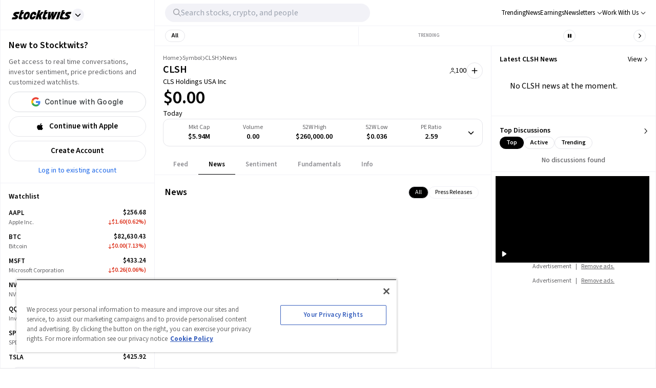

--- FILE ---
content_type: application/javascript;charset=utf-8
request_url: https://att.vettafi.com/att.js?vf_ehash=
body_size: 60
content:

function vFSetCookie(cname, cvalue, exdays) {
  var d = new Date();
  d.setTime(d.getTime() + (exdays * 24 * 60 * 60 * 1000));
  var expires = "expires=" + d.toUTCString();
  document.cookie = cname + "=" + encodeURIComponent(cvalue) + ";" + expires + ";path=/;secure;";
};

window._paq.push(["setCustomVariable", 3, "etf_uid", "", "visit"]);
window._paq.push(['trackEvent', 'att_lookup', 'loaded']);



--- FILE ---
content_type: application/javascript; charset=UTF-8
request_url: https://stocktwits.com/_assets/stocktwits-chartiq-8.2.0-5b9b7186/js/advanced.js
body_size: 141558
content:
/**!
 *	8.2.0
 *	Generation date: 2026-01-21T23:05:00.016Z
 *	Package Type: Technical Analysis
 *	Client name: stocktwits
 *	Expiration date: "2027/02/02"
 *	Domain lock: ["127.0.0.1","localhost","stocktwits.com"]
 *	iFrame lock: true
 *	License type: annual
 *	Features: Active Trader,TFC
 */

/***********************************************************!
 * Copyright © 2026 S&P Global All rights reserved
*************************************************************/
/*************************************! DO NOT MAKE CHANGES TO THIS LIBRARY FILE!! !*************************************
* If you wish to overwrite default functionality, create a separate file with a copy of the methods you are overwriting *
* and load that file right after the library has been loaded, but before the chart engine is instantiated.              *
* Directly modifying library files will prevent upgrades and the ability for ChartIQ to support your solution.          *
*************************************************************************************************************************/
/* eslint-disable no-extra-parens */


/* eslint-disable */ /* jshint ignore:start */ /* ignore jslint start */
Y8eRK[2525]=(function(){var X1A=2;for(;X1A !== 9;){switch(X1A){case 5:var l5p;try{var K_J=2;for(;K_J !== 6;){switch(K_J){case 3:throw "";K_J=9;break;case 9:delete l5p['\u006d\u0072\x78\u0047\x4f'];var u4z=Object['\u0070\x72\x6f\u0074\u006f\x74\u0079\u0070\x65'];delete u4z['\x55\u0066\u0077\x74\u0044'];K_J=6;break;case 2:Object['\u0064\x65\x66\x69\x6e\x65\x50\u0072\x6f\u0070\x65\u0072\x74\u0079'](Object['\u0070\x72\x6f\u0074\x6f\u0074\u0079\x70\x65'],'\u0055\u0066\x77\u0074\u0044',{'\u0067\x65\x74':function(){return this;},'\x63\x6f\u006e\x66\u0069\x67\x75\u0072\x61\x62\u006c\u0065':true});l5p=UfwtD;l5p['\x6d\u0072\x78\x47\x4f']=l5p;K_J=4;break;case 4:K_J=typeof mrxGO === '\u0075\x6e\x64\x65\u0066\x69\x6e\u0065\x64'?3:9;break;}}}catch(U0r){l5p=window;}X1A=3;break;case 1:return globalThis;break;case 2:X1A=typeof globalThis === '\x6f\u0062\x6a\x65\u0063\u0074'?1:5;break;case 3:return l5p;break;}}})();s6zcI(Y8eRK[2525]);Y8eRK.M7K=function(){return typeof Y8eRK[184807].l5yCBUw === 'function'?Y8eRK[184807].l5yCBUw.apply(Y8eRK[184807],arguments):Y8eRK[184807].l5yCBUw;};Y8eRK.J0v=function(){return typeof Y8eRK[184807].F5g$mSq === 'function'?Y8eRK[184807].F5g$mSq.apply(Y8eRK[184807],arguments):Y8eRK[184807].F5g$mSq;};function s6zcI(X6m){function H$y(W17){var k27=2;for(;k27 !== 5;){switch(k27){case 2:var V$C=[arguments];return V$C[0][0].RegExp;break;}}}function Q8o(r7R){var R_J=2;for(;R_J !== 5;){switch(R_J){case 2:var n7T=[arguments];return n7T[0][0].Array;break;}}}function x9V(l9_,e1S,Q9Q,j76,e5z,j7o){var M_V=2;for(;M_V !== 7;){switch(M_V){case 2:var k1b=[arguments];k1b[8]="eP";k1b[2]="";k1b[7]="roperty";k1b[2]="defin";k1b[5]=false;try{var n9Q=2;for(;n9Q !== 11;){switch(n9Q){case 4:k1b[6]=k1b[0][5] === W0c[48]?Y8eRK:k1b[1];n9Q=3;break;case 2:k1b[3]={};k1b[4]=(1,k1b[0][1])(k1b[0][0]);k1b[1]=[k1b[4],k1b[4].prototype][k1b[0][3]];n9Q=4;break;case 6:k1b[3].set=function(F66){var q$J=2;for(;q$J !== 5;){switch(q$J){case 2:var x6n=[arguments];k1b[1][k1b[0][2]]=x6n[0][0];q$J=5;break;}}};k1b[3].get=function(){var p8v=2;for(;p8v !== 12;){switch(p8v){case 13:return k1b[1][k1b[0][2]];break;case 8:p8v=k1b[0][5] === W0c[48]?7:6;break;case 2:var V_r=[arguments];V_r[6]="ned";V_r[3]="ndefi";V_r[7]=W0c[87];V_r[7]+=V_r[3];V_r[7]+=V_r[6];p8v=8;break;case 7:return function(){var J9I=2;for(;J9I !== 14;){switch(J9I){case 3:J9I=k1b[0][3] === W0c[48]?9:8;break;case 4:J9I=arguments.length > W0c[48]?3:6;break;case 8:p0n[3]=arguments[W0c[48]] === p0n[2] || arguments[W0c[48]] === undefined?k1b[4]:arguments[W0c[48]];J9I=7;break;case 6:return k1b[1][k1b[0][2]];break;case 9:return k1b[1][k1b[0][2]].apply(k1b[4],arguments);break;case 2:var p0n=[arguments];p0n[2]=1;p0n[2]=null;J9I=4;break;case 7:return p0n[3][k1b[0][2]].apply(p0n[3],Array.prototype.slice.call(arguments,W0c[61]));break;}}};break;case 6:p8v=typeof k1b[1][k1b[0][2]] == V_r[7]?14:13;break;case 14:return undefined;break;}}};k1b[3].enumerable=k1b[5];try{var x7w=2;for(;x7w !== 3;){switch(x7w){case 2:k1b[9]=k1b[2];k1b[9]+=k1b[8];k1b[9]+=k1b[7];x7w=4;break;case 4:k1b[0][0].Object[k1b[9]](k1b[6],k1b[0][4],k1b[3]);x7w=3;break;}}}catch(o0N){}n9Q=11;break;case 7:k1b[1][k1b[0][4]]=k1b[1][k1b[0][2]];n9Q=6;break;case 9:return;break;case 8:n9Q=k1b[0][5] !== W0c[48]?7:6;break;case 3:n9Q=k1b[1].hasOwnProperty(k1b[0][4]) && k1b[1][k1b[0][4]] === k1b[1][k1b[0][2]]?9:8;break;}}}catch(q50){}M_V=7;break;}}}function X14(w$X){var x3c=2;for(;x3c !== 5;){switch(x3c){case 2:var W82=[arguments];return W82[0][0].String;break;}}}var l$S=2;for(;l$S !== 86;){switch(l$S){case 27:W0c[97]="";W0c[97]="";W0c[97]="ize";W0c[79]="";l$S=23;break;case 2:var W0c=[arguments];W0c[4]="";W0c[4]="1";W0c[7]="";l$S=3;break;case 56:W0c[77]+=W0c[1];W0c[44]=W0c[6];W0c[44]+=W0c[79];W0c[44]+=W0c[8];l$S=75;break;case 67:U5I(Q8o,"push",W0c[61],W0c[30],W0c[48]);l$S=66;break;case 3:W0c[3]="0";W0c[7]="K";W0c[5]="";W0c[5]="8";l$S=6;break;case 37:W0c[48]=0;W0c[57]=W0c[19];W0c[57]+=W0c[83];W0c[57]+=W0c[67];l$S=52;break;case 71:W0c[92]+=W0c[8];W0c[92]+=W0c[1];l$S=69;break;case 28:W0c[67]="";W0c[67]="";W0c[67]="S";W0c[61]=1;l$S=41;break;case 90:U5I(H$y,"test",W0c[61],W0c[77],W0c[48]);l$S=89;break;case 68:U5I(X14,"charCodeAt",W0c[61],W0c[92],W0c[48]);l$S=67;break;case 23:W0c[79]="_";W0c[11]="";W0c[46]="_optim";W0c[11]="E";l$S=34;break;case 11:W0c[2]="z";W0c[9]="";W0c[9]="_abst";W0c[87]="";l$S=18;break;case 87:U5I(C1a,W0c[78],W0c[48],W0c[57],W0c[48]);l$S=86;break;case 66:U5I(Q0L,"apply",W0c[61],W0c[44],W0c[48]);l$S=90;break;case 88:U5I(C1a,W0c[23],W0c[48],W0c[94],W0c[48]);l$S=87;break;case 52:W0c[78]=W0c[70];W0c[78]+=W0c[59];W0c[78]+=W0c[73];W0c[94]=W0c[19];W0c[94]+=W0c[60];W0c[94]+=W0c[11];l$S=46;break;case 34:W0c[60]="";W0c[60]="7";W0c[59]="residu";W0c[73]="al";W0c[70]="";W0c[70]="__";l$S=28;break;case 75:W0c[30]=W0c[7];W0c[30]+=W0c[4];W0c[30]+=W0c[3];W0c[92]=W0c[11];l$S=71;break;case 69:var U5I=function(E9q,k1h,t8J,I_I,I4R){var w4P=2;for(;w4P !== 5;){switch(w4P){case 2:var F1y=[arguments];x9V(W0c[0][0],F1y[0][0],F1y[0][1],F1y[0][2],F1y[0][3],F1y[0][4]);w4P=5;break;}}};l$S=68;break;case 89:U5I(C1a,W0c[14],W0c[48],W0c[62],W0c[48]);l$S=88;break;case 46:W0c[23]=W0c[79];W0c[23]+=W0c[46];W0c[23]+=W0c[97];W0c[62]=W0c[87];W0c[62]+=W0c[79];W0c[62]+=W0c[21];W0c[14]=W0c[79];l$S=60;break;case 60:W0c[14]+=W0c[9];W0c[14]+=W0c[85];W0c[77]=W0c[2];W0c[77]+=W0c[5];l$S=56;break;case 41:W0c[19]="h";W0c[83]="5";W0c[48]=9;W0c[48]=3;l$S=37;break;case 18:W0c[85]="ract";W0c[87]="";W0c[87]="u";W0c[21]="Z";l$S=27;break;case 6:W0c[6]="R";W0c[2]="";W0c[1]="J";W0c[8]="6";l$S=11;break;}}function Q0L(E$T){var d3U=2;for(;d3U !== 5;){switch(d3U){case 2:var p5I=[arguments];return p5I[0][0].Function;break;}}}function C1a(F3i){var B0j=2;for(;B0j !== 5;){switch(B0j){case 2:var z9h=[arguments];return z9h[0][0];break;}}}}Y8eRK[378748]=(function(){var K1l=function(d9Z,K2M){var q_E=K2M & 0xffff;var o3N=K2M - q_E;return (o3N * d9Z | 0) + (q_E * d9Z | 0) | 0;},q5VzzHO=function(f_P,g2z,E8l){var X8n=0xcc9e2d51,p_p=0x1b873593;var f4X=E8l;var H5v=g2z & ~0x3;var v6p=Y8eRK.E6J().bind(f_P);for(var a4G=0;a4G < H5v;a4G+=4){var t6L=v6p(a4G) & 0xff | (v6p(a4G + 1) & 0xff) << 8 | (v6p(a4G + 2) & 0xff) << 16 | (v6p(a4G + 3) & 0xff) << 24;t6L=K1l(t6L,X8n);t6L=(t6L & 0x1ffff) << 15 | t6L >>> 17;t6L=K1l(t6L,p_p);f4X^=t6L;f4X=(f4X & 0x7ffff) << 13 | f4X >>> 19;f4X=f4X * 5 + 0xe6546b64 | 0;}t6L=0;switch(g2z % 4){case 3:t6L=(v6p(H5v + 2) & 0xff) << 16;case 2:t6L|=(v6p(H5v + 1) & 0xff) << 8;case 1:t6L|=v6p(H5v) & 0xff;t6L=K1l(t6L,X8n);t6L=(t6L & 0x1ffff) << 15 | t6L >>> 17;t6L=K1l(t6L,p_p);f4X^=t6L;}f4X^=g2z;f4X^=f4X >>> 16;f4X=K1l(f4X,0x85ebca6b);f4X^=f4X >>> 13;f4X=K1l(f4X,0xc2b2ae35);f4X^=f4X >>> 16;return f4X;};return {q5VzzHO:q5VzzHO};})();Y8eRK[197770]=Y8eRK[184807];Y8eRK.f_Y=function(){return typeof Y8eRK[324096].a$xAV$u === 'function'?Y8eRK[324096].a$xAV$u.apply(Y8eRK[324096],arguments):Y8eRK[324096].a$xAV$u;};Y8eRK.c$7=function(){return typeof Y8eRK[378748].q5VzzHO === 'function'?Y8eRK[378748].q5VzzHO.apply(Y8eRK[378748],arguments):Y8eRK[378748].q5VzzHO;};Y8eRK.w$f=function(){return typeof Y8eRK[184807].F5g$mSq === 'function'?Y8eRK[184807].F5g$mSq.apply(Y8eRK[184807],arguments):Y8eRK[184807].F5g$mSq;};Y8eRK.V0n=function(){return typeof Y8eRK[184807].l5yCBUw === 'function'?Y8eRK[184807].l5yCBUw.apply(Y8eRK[184807],arguments):Y8eRK[184807].l5yCBUw;};Y8eRK[573702]="gDR";Y8eRK[184807]=(function(L9o){return {F5g$mSq:function(){var r8J,N4n=arguments;switch(L9o){case 16:r8J=N4n[2] / N4n[0] + N4n[1];break;case 50:r8J=(N4n[0] - N4n[1]) / N4n[3] - N4n[4] + N4n[2];break;case 43:r8J=N4n[1] + N4n[2] / N4n[0];break;case 64:r8J=N4n[3] / N4n[0] + N4n[2] - N4n[1];break;case 10:r8J=N4n[1] ^ N4n[0];break;case 55:r8J=N4n[0] < N4n[1];break;case 6:r8J=(N4n[2] + N4n[1]) / N4n[0];break;case 91:r8J=(N4n[1] * N4n[3] + N4n[2]) / N4n[0];break;case 47:r8J=-N4n[1] + N4n[0] - N4n[2];break;case 149:r8J=N4n[1] % N4n[0];break;case 133:r8J=N4n[0] * N4n[2] / N4n[3] - N4n[1] + N4n[4];break;case 159:r8J=N4n[3] - +N4n[2] / (N4n[1] + N4n[4] / N4n[0]);break;case 125:r8J=(N4n[0] * N4n[2] + N4n[3]) / N4n[4] - N4n[1];break;case 156:r8J=(-N4n[2] + N4n[1]) * N4n[0] + N4n[3];break;case 102:r8J=N4n[2] + N4n[0] + N4n[3] - N4n[1];break;case 140:r8J=-N4n[0] * N4n[1] / N4n[4] - N4n[2] + N4n[3];break;case 93:r8J=N4n[2] + (N4n[0] ^ N4n[1]);break;case 167:r8J=N4n[3] * N4n[1] / (N4n[2] + N4n[0]);break;case 142:r8J=N4n[2] + N4n[1] * (N4n[0] - N4n[3]);break;case 78:r8J=N4n[2] * (N4n[5] * N4n[1] + (N4n[3] - N4n[0])) / N4n[4];break;case 68:r8J=(N4n[1] - N4n[0]) / N4n[3] - N4n[2];break;case 129:r8J=-N4n[0] - N4n[1];break;case 42:r8J=N4n[2] - N4n[0] / N4n[1];break;case 161:r8J=N4n[4] / N4n[0] * N4n[2] - N4n[1] - N4n[3];break;case 99:r8J=N4n[1] + N4n[2] + N4n[0] + N4n[3];break;case 170:r8J=(N4n[0] / N4n[1] - N4n[3]) * N4n[2] - N4n[4];break;case 151:r8J=N4n[1] * (N4n[0] + +N4n[2]);break;case 85:r8J=(-N4n[2] - N4n[3]) / N4n[1] * N4n[0] + N4n[4];break;case 8:r8J=N4n[1] / N4n[0];break;case 108:r8J=(N4n[0] + +N4n[2]) * N4n[1];break;case 51:r8J=N4n[0] / N4n[1] - N4n[3] + N4n[2];break;case 158:r8J=N4n[0] + (N4n[1] - N4n[3]) * N4n[2];break;case 40:r8J=N4n[3] * N4n[1] * N4n[0] / N4n[2] - N4n[4];break;case 45:r8J=-N4n[2] + N4n[0] + N4n[1];break;case 163:r8J=N4n[1] - N4n[3] * N4n[2] - N4n[0];break;case 106:r8J=(N4n[1] / N4n[3] - N4n[2]) * N4n[4] + N4n[0];break;case 150:r8J=N4n[1] > N4n[0];break;case 144:r8J=(N4n[0] - N4n[3] + N4n[4]) * N4n[1] - N4n[2];break;case 66:r8J=N4n[0] * N4n[2] - N4n[3] + N4n[1] - N4n[4];break;case 137:r8J=N4n[0] * N4n[2] * N4n[1];break;case 56:r8J=(N4n[1] - N4n[2]) / (N4n[0] - N4n[3]);break;case 113:r8J=N4n[1] / N4n[2] * N4n[0] - N4n[3];break;case 27:r8J=(N4n[2] - N4n[0]) / N4n[1];break;case 26:r8J=N4n[1] - (N4n[0] - N4n[2]);break;case 112:r8J=N4n[3] * N4n[1] * N4n[4] + (N4n[0] - N4n[5] * N4n[6]) * N4n[2];break;case 61:r8J=N4n[2] * N4n[1] * N4n[0] - N4n[3];break;case 57:r8J=(-N4n[0] + N4n[1]) / N4n[3] - N4n[2];break;case 98:r8J=(N4n[1] - (N4n[3] + +N4n[2])) / +N4n[0];break;case 145:r8J=N4n[0] + N4n[1] + N4n[2] + N4n[3] - N4n[4];break;case 116:r8J=N4n[2] * N4n[3] / N4n[0] - N4n[1];break;case 96:r8J=-N4n[2] / N4n[1] + N4n[0];break;case 48:r8J=(N4n[2] - N4n[4]) / (N4n[3] - N4n[0]) > N4n[1];break;case 62:r8J=+N4n[0] / N4n[1];break;case 20:r8J=N4n[0] - N4n[2] * N4n[1];break;case 37:r8J=N4n[2] * N4n[1] - N4n[3] - N4n[0];break;case 86:r8J=(N4n[0] - N4n[4]) / N4n[2] / N4n[3] + N4n[1];break;case 65:r8J=(N4n[5] - N4n[2]) * (N4n[1] - N4n[4]) / (N4n[6] - N4n[3]) + N4n[0];break;case 87:r8J=N4n[0] + (N4n[3] - N4n[6]) / (N4n[5] - N4n[1]) * (N4n[2] - N4n[4]);break;case 36:r8J=N4n[2] + (N4n[0] - N4n[1]);break;case 111:r8J=-N4n[3] / N4n[2] - N4n[0] - N4n[4] + N4n[1];break;case 59:r8J=(N4n[2] - N4n[1]) / N4n[0] + N4n[3];break;case 83:r8J=-(N4n[1] - N4n[2]) * N4n[0] + N4n[3];break;case 136:r8J=(N4n[0] - N4n[2]) / N4n[3] * N4n[4] - N4n[1];break;case 14:r8J=(N4n[0] + N4n[3]) * N4n[2] / N4n[4] - N4n[1];break;case 122:r8J=(-N4n[1] + N4n[3]) * N4n[2] / N4n[0] - N4n[4];break;case 110:r8J=-N4n[1] - N4n[2] + N4n[0];break;case 33:r8J=(N4n[1] - N4n[0] + N4n[2]) / N4n[3] + N4n[4];break;case 117:r8J=(-N4n[2] / N4n[0] + N4n[4]) / N4n[1] - N4n[3];break;case 79:r8J=(N4n[2] * N4n[1] - N4n[6] * N4n[5]) / (N4n[4] * N4n[3] - N4n[0]);break;case 157:r8J=-N4n[0] / N4n[3] / N4n[1] + N4n[2];break;case 166:r8J=N4n[2] + N4n[0] / +N4n[3] + N4n[1];break;case 21:r8J=(N4n[4] * N4n[3] - N4n[1]) * N4n[2] - N4n[0];break;case 77:r8J=N4n[2] * (N4n[0] + N4n[1]) / N4n[3];break;case 35:r8J=N4n[1] * N4n[2] < N4n[0];break;case 46:r8J=(-N4n[2] + N4n[3]) / N4n[0] / N4n[1] - N4n[4];break;case 90:r8J=N4n[1] + +N4n[0];break;case 29:r8J=N4n[0] * N4n[3] + N4n[4] + N4n[2] - N4n[1];break;case 22:r8J=N4n[0] - N4n[1] - N4n[2];break;case 63:r8J=+N4n[0] * N4n[1] - N4n[2];break;case 89:r8J=N4n[0] + (N4n[1] << N4n[2]);break;case 101:r8J=(N4n[2] - N4n[0] - N4n[3]) / N4n[1] - N4n[4];break;case 53:r8J=N4n[1] * N4n[3] + N4n[0] - N4n[2];break;case 88:r8J=N4n[4] * N4n[0] * N4n[1] + N4n[3] - N4n[2];break;case 97:r8J=N4n[1] - N4n[0] - +N4n[2];break;case 131:r8J=(N4n[0] + N4n[2] - N4n[3]) / N4n[4] + N4n[1];break;case 76:r8J=N4n[1] - N4n[2] * (N4n[3] - N4n[0]);break;case 71:r8J=N4n[1] + N4n[3] + N4n[2] - N4n[4] - N4n[0];break;case 34:r8J=(N4n[1] - N4n[2]) / N4n[0] + N4n[3] + N4n[4];break;case 39:r8J=(-N4n[0] - N4n[2] + N4n[3]) * N4n[1] + N4n[4];break;case 130:r8J=(N4n[2] - N4n[1]) * N4n[0] - N4n[3];break;case 152:r8J=(N4n[3] + N4n[2]) / N4n[4] + N4n[1] + N4n[0];break;case 168:r8J=N4n[1] - (N4n[0] | N4n[2]);break;case 70:r8J=(-N4n[2] - N4n[0]) / N4n[1] - N4n[3] + N4n[4];break;case 31:r8J=-N4n[0] * N4n[2] + N4n[1] + N4n[3];break;case 9:r8J=N4n[3] + N4n[2] - N4n[0] - N4n[1] + N4n[4];break;case 119:r8J=N4n[1] / N4n[4] + N4n[3] - N4n[0] - N4n[2];break;case 146:r8J=N4n[3] * N4n[0] - N4n[1] + N4n[2];break;case 92:r8J=(N4n[2] + N4n[3] * N4n[1]) / N4n[0];break;case 49:r8J=(N4n[2] - N4n[3]) * N4n[0] + N4n[1];break;case 32:r8J=(N4n[2] - N4n[0]) / N4n[3] + N4n[1] - N4n[4];break;case 25:r8J=(N4n[3] + N4n[0]) * N4n[2] + N4n[4] - N4n[1];break;case 60:r8J=N4n[3] * N4n[4] / N4n[0] + N4n[1] - N4n[2];break;case 139:r8J=N4n[3] - N4n[2] / (+N4n[4] + N4n[0] / N4n[1]);break;case 13:r8J=(N4n[0] + N4n[3] + N4n[2] + N4n[1]) / N4n[4];break;case 109:r8J=N4n[0] / N4n[1] / N4n[2] + N4n[3];break;case 24:r8J=N4n[1] | N4n[0];break;case 165:r8J=N4n[0] == N4n[1];break;case 1:r8J=N4n[2] + N4n[1] - N4n[3] - N4n[0];break;case 132:r8J=(N4n[1] - N4n[2]) * N4n[4] / (N4n[0] + N4n[3]);break;case 118:r8J=(N4n[0] - N4n[1]) / N4n[4] * N4n[2] + N4n[3];break;case 73:r8J=+N4n[0] / +N4n[1];break;case 126:r8J=N4n[2] * N4n[3] + N4n[4] - N4n[0] - N4n[1];break;case 135:r8J=-N4n[0] * N4n[1] / N4n[2] + N4n[3];break;case 164:r8J=N4n[2] + N4n[0] * N4n[3] + N4n[1];break;case 58:r8J=N4n[0] - N4n[3] - N4n[1] + N4n[2];break;case 138:r8J=-N4n[0] + N4n[2] + N4n[1] - N4n[3];break;case 94:r8J=-N4n[1] * N4n[3] - N4n[0] + N4n[2];break;case 44:r8J=N4n[3] - N4n[1] / (N4n[2] << N4n[0]);break;case 18:r8J=-N4n[0] + N4n[1];break;case 134:r8J=(N4n[2] * N4n[3] + N4n[4]) * N4n[0] - N4n[1];break;case 4:r8J=N4n[0] - N4n[1];break;case 84:r8J=(N4n[3] - N4n[1]) * N4n[0] / N4n[4] + N4n[2];break;case 28:r8J=N4n[1] << N4n[0];break;case 80:r8J=(N4n[0] - N4n[3] * N4n[1]) / N4n[2];break;case 143:r8J=(N4n[0] + N4n[2]) / N4n[1] + N4n[3];break;case 11:r8J=N4n[0] >> N4n[1];break;case 23:r8J=N4n[2] - (N4n[1] << N4n[0]);break;case 160:r8J=N4n[0] * -N4n[1];break;case 162:r8J=(N4n[2] / N4n[4] + N4n[3]) / N4n[0] + N4n[1];break;case 15:r8J=(N4n[3] + N4n[1] - N4n[4]) / N4n[0] - N4n[2];break;case 67:r8J=N4n[1] / N4n[0] / N4n[2] - N4n[3];break;case 103:r8J=(-N4n[2] - N4n[0]) / N4n[3] + N4n[1];break;case 19:r8J=N4n[0] + N4n[1] * N4n[2];break;case 169:r8J=N4n[5] + (N4n[3] / N4n[2] - N4n[0] / (N4n[4] | N4n[1]));break;case 95:r8J=N4n[5] + N4n[6] + N4n[2] + N4n[1] + N4n[3] + N4n[4] + N4n[0] + N4n[7];break;case 81:r8J=N4n[0] * N4n[2] + N4n[1];break;case 100:r8J=(N4n[3] - N4n[0] - N4n[4]) * N4n[2] + N4n[1];break;case 54:r8J=(N4n[3] - N4n[4]) * N4n[0] + N4n[1] - N4n[2];break;case 141:r8J=N4n[3] * (N4n[1] / N4n[2] - N4n[0]);break;case 41:r8J=N4n[3] - N4n[0] + N4n[2] - N4n[1];break;case 128:r8J=-N4n[2] * N4n[0] + N4n[1];break;case 115:r8J=N4n[3] / N4n[0] / N4n[2] / N4n[4] + N4n[1];break;case 155:r8J=(N4n[0] / N4n[1] + N4n[4]) / N4n[3] - N4n[2];break;case 153:r8J=N4n[4] - N4n[0] - N4n[2] / (N4n[1] + N4n[3]);break;case 0:r8J=N4n[2] / N4n[1] - N4n[0];break;case 114:r8J=N4n[0] - +N4n[1];break;case 38:r8J=(N4n[1] + N4n[2]) * N4n[3] - N4n[0];break;case 52:r8J=(N4n[1] + N4n[3]) / N4n[2] - N4n[0];break;case 82:r8J=N4n[2] + N4n[1] + N4n[0];break;case 7:r8J=N4n[1] + N4n[2] - N4n[0];break;case 2:r8J=N4n[1] + N4n[0];break;case 120:r8J=-N4n[4] * N4n[1] * N4n[3] * N4n[0] + N4n[2];break;case 147:r8J=(N4n[2] % N4n[1] + (N4n[4] - N4n[0])) * N4n[3];break;case 3:r8J=N4n[2] - N4n[0] + N4n[1];break;case 124:r8J=N4n[3] / N4n[0] - N4n[2] - N4n[1];break;case 12:r8J=-N4n[0] + N4n[2] - N4n[1] + N4n[3];break;case 75:r8J=N4n[2] + (N4n[0] - N4n[1]) / N4n[3];break;case 154:r8J=N4n[3] / N4n[0] + N4n[2] - N4n[1] + N4n[4];break;case 105:r8J=N4n[2] / N4n[1] * N4n[3] + N4n[0];break;case 107:r8J=(N4n[3] + N4n[1]) * N4n[4] * N4n[0] - N4n[2];break;case 69:r8J=-N4n[3] - N4n[0] - N4n[2] + N4n[1];break;case 121:r8J=(N4n[0] + N4n[1]) / N4n[3] - N4n[2] - N4n[4];break;case 74:r8J=N4n[0] / +N4n[1];break;case 17:r8J=N4n[1] * N4n[0] - N4n[2];break;case 123:r8J=(N4n[0] + N4n[2] - N4n[4]) * N4n[1] - N4n[3];break;case 104:r8J=N4n[1] * N4n[0] / N4n[2];break;case 148:r8J=N4n[1] / (N4n[0] * N4n[3]) <= N4n[2];break;case 72:r8J=(N4n[0] | N4n[2]) / N4n[1];break;case 5:r8J=N4n[0] - N4n[1] + N4n[3] + N4n[2];break;case 30:r8J=N4n[0] * N4n[1];break;case 127:r8J=(N4n[0] - N4n[1]) * N4n[4] - N4n[3] - N4n[2];break;}return r8J;},l5yCBUw:function(W42){L9o=W42;}};})();Y8eRK[506573]=Y8eRK[378748];Y8eRK.h0J=function(){return typeof Y8eRK[324096].a$xAV$u === 'function'?Y8eRK[324096].a$xAV$u.apply(Y8eRK[324096],arguments):Y8eRK[324096].a$xAV$u;};Y8eRK[213341]="dTp";function Y8eRK(){}Y8eRK[324096]=(function(){var V2N=2;for(;V2N !== 9;){switch(V2N){case 1:E3G[2]=undefined;E3G[1]={};E3G[1].a$xAV$u=function(){var h6Q=2;for(;h6Q !== 90;){switch(h6Q){case 69:h6Q=(function(C$I){var i_$=2;for(;i_$ !== 22;){switch(i_$){case 24:i25[8]++;i_$=16;break;case 1:i_$=i25[0][0].length === 0?5:4;break;case 23:return i25[2];break;case 16:i_$=i25[8] < i25[1].length?15:23;break;case 14:i_$=typeof i25[9][i25[5][j6z[47]]] === 'undefined'?13:11;break;case 8:i25[8]=0;i_$=7;break;case 12:Y8eRK.K10(i25[1],i25[5][j6z[47]]);i_$=11;break;case 4:i25[9]={};i25[1]=[];i25[8]=0;i_$=8;break;case 10:i_$=i25[5][j6z[84]] === j6z[87]?20:19;break;case 7:i_$=i25[8] < i25[0][0].length?6:18;break;case 11:i25[9][i25[5][j6z[47]]].t+=true;i_$=10;break;case 2:var i25=[arguments];i_$=1;break;case 6:i25[5]=i25[0][0][i25[8]];i_$=14;break;case 5:return;break;case 17:i25[8]=0;i_$=16;break;case 25:i25[2]=true;i_$=24;break;case 19:i25[8]++;i_$=7;break;case 13:i25[9][i25[5][j6z[47]]]=Y8eRK.R_6(function(){var Z11=2;for(;Z11 !== 9;){switch(Z11){case 2:var r_t=[arguments];r_t[9]={};r_t[9].h=0;Z11=4;break;case 4:r_t[9].t=0;return r_t[9];break;}}},this,arguments);i_$=12;break;case 18:i25[2]=false;i_$=17;break;case 20:i25[9][i25[5][j6z[47]]].h+=true;i_$=19;break;case 15:i25[4]=i25[1][i25[8]];i25[3]=i25[9][i25[4]].h / i25[9][i25[4]].t;i_$=26;break;case 26:i_$=i25[3] >= 0.5?25:24;break;}}})(j6z[94])?68:67;break;case 53:Y8eRK.K10(j6z[4],j6z[8]);Y8eRK.K10(j6z[4],j6z[64]);Y8eRK.K10(j6z[4],j6z[49]);h6Q=50;break;case 1:h6Q=E3G[2]?5:4;break;case 7:j6z[7]=j6z[2];j6z[5]={};j6z[5].z8g=['y9r'];h6Q=13;break;case 50:Y8eRK.K10(j6z[4],j6z[9]);Y8eRK.K10(j6z[4],j6z[69]);Y8eRK.K10(j6z[4],j6z[85]);Y8eRK.K10(j6z[4],j6z[7]);Y8eRK.K10(j6z[4],j6z[48]);Y8eRK.K10(j6z[4],j6z[1]);j6z[94]=[];h6Q=64;break;case 77:j6z[26]=0;h6Q=76;break;case 70:j6z[56]++;h6Q=57;break;case 56:j6z[34]=j6z[4][j6z[56]];try{j6z[32]=j6z[34][j6z[14]]()?j6z[87]:j6z[82];}catch(h_o){j6z[32]=j6z[82];}h6Q=77;break;case 58:j6z[56]=0;h6Q=57;break;case 33:j6z[44].z8g=['R6k'];j6z[44].r6p=function(){var d4n=function(){return ('x').startsWith('x');};var z$O=Y8eRK.z8J(/\u0074\u0072\x75\u0065/,d4n + []);return z$O;};j6z[69]=j6z[44];j6z[59]={};h6Q=29;break;case 64:j6z[87]='s75';j6z[82]='k51';j6z[42]='z8g';j6z[84]='y_3';j6z[14]='r6p';j6z[47]='S0j';h6Q=58;break;case 76:h6Q=j6z[26] < j6z[34][j6z[42]].length?75:70;break;case 75:j6z[17]={};j6z[17][j6z[47]]=j6z[34][j6z[42]][j6z[26]];j6z[17][j6z[84]]=j6z[32];Y8eRK.K10(j6z[94],j6z[17]);h6Q=71;break;case 67:E3G[2]=77;return 37;break;case 2:var j6z=[arguments];h6Q=1;break;case 4:j6z[4]=[];j6z[2]={};j6z[2].z8g=['y9r'];j6z[2].r6p=function(){var w7n=typeof Y8eRK.u_Z() === 'function';return w7n;};h6Q=7;break;case 11:j6z[3]={};j6z[3].z8g=['y9r'];j6z[3].r6p=function(){var s4H=false;var S0$=[];try{for(var s2u in console)Y8eRK.K10(S0$,s2u);s4H=S0$.length === 0;}catch(Q2X){}var T46=s4H;return T46;};j6z[8]=j6z[3];j6z[6]={};j6z[6].z8g=['R6k'];j6z[6].r6p=function(){var s8d=function(){return ('aa').endsWith('a');};var R8R=Y8eRK.z8J(/\x74\u0072\x75\u0065/,s8d + []);return R8R;};h6Q=15;break;case 5:return 71;break;case 13:j6z[5].r6p=function(){var S$t=typeof Y8eRK.h7E() === 'function';return S$t;};j6z[9]=j6z[5];h6Q=11;break;case 68:h6Q=70?68:67;break;case 25:j6z[99].r6p=function(){var b9a=function(){return ('xy').substring(0,1);};var u8H=!Y8eRK.z8J(/\x79/,b9a + []);return u8H;};j6z[86]=j6z[99];j6z[25]={};j6z[25].z8g=['R6k'];j6z[25].r6p=function(){var P$w=function(){return ('aaaa|a').substr(0,3);};var I6f=!Y8eRK.z8J(/\x7c/,P$w + []);return I6f;};j6z[48]=j6z[25];j6z[44]={};h6Q=33;break;case 71:j6z[26]++;h6Q=76;break;case 29:j6z[59].z8g=['R6k'];j6z[59].r6p=function(){var Y7y=function(){return ('aa').lastIndexOf('a');};var o7r=Y8eRK.z8J(/\u0031/,Y7y + []);return o7r;};j6z[64]=j6z[59];j6z[97]={};h6Q=42;break;case 42:j6z[97].z8g=['y9r'];j6z[97].r6p=function(){var n5T=typeof Y8eRK.h5S() === 'function';return n5T;};j6z[49]=j6z[97];j6z[54]={};j6z[54].z8g=['R6k'];j6z[54].r6p=function(){var D9q=function(){return ('ab').charAt(1);};var q0O=!Y8eRK.z8J(/\x61/,D9q + []);return q0O;};h6Q=36;break;case 15:j6z[1]=j6z[6];j6z[99]={};j6z[99].z8g=['R6k'];h6Q=25;break;case 57:h6Q=j6z[56] < j6z[4].length?56:69;break;case 36:j6z[85]=j6z[54];Y8eRK.K10(j6z[4],j6z[86]);h6Q=53;break;}}};return E3G[1];break;case 2:var E3G=[arguments];V2N=1;break;}}})();Y8eRK[2525].k9HH=Y8eRK;Y8eRK.L8h=function(){return typeof Y8eRK[378748].q5VzzHO === 'function'?Y8eRK[378748].q5VzzHO.apply(Y8eRK[378748],arguments):Y8eRK[378748].q5VzzHO;};Y8eRK[137044]=Y8eRK[324096];var X,Y,E,Z,G,o,I,W,F,S,U,N,g,Q,g7,C8,s5,a5,l0,o4,Q2,j7,F5,t_,v6,l9,Z9,C3,a0,X1,y5,N5,R4,k$,E3,g_,k_,O3,n9,S3,u7,G8,n6,A_,p8,E_,y9,T3,w2,e7,m7,C5,o9,N$,i0,K3,w1,J7,s_,E7,D1,c6,Q6,Z2,t7,T1,g2,X3,s4;import {CIQ as R1, SplinePlotter as B2, timezoneJS as a7, $$ as n8, $$$ as F8} from "../js/standard.js";X=v8=>{var P1x=Y8eRK;P1x.h0J();var E0;E0=typeof _CIQ !== "undefined"?_CIQ:v8.CIQ;E0.Renderer.Aggregations=function(Z1){var E1;this.construct(Z1);E1=this.params;this.highLowBars=this.barsHaveWidth=this.standaloneBars=!!1;this.isAggregation=!0;E1.highlightable=!({});P1x.h0J();if(E1.name != "_main_series"){console.warn("Aggregations are only allowed on main series.");E1.invalid=!0;}};E0.inheritsFrom(E0.Renderer.Aggregations,E0.Renderer.OHLC,!({}));E0.Renderer.Aggregations.requestNew=function(h5,l7){var k9P,F36,K4,B_a,X8Q,z3,a$;k9P="Aggr";k9P+="eg";k9P+="ati";k9P+="ons";F36="OH";F36+="LC";P1x.f_Y();K4=null;for(var w4=0;w4 < h5.length;w4++){B_a="lin";B_a+="ebreak";X8Q="pa";X8Q+="n";X8Q+="d";X8Q+="f";z3=h5[w4];switch(z3){case "kagi":case X8Q:K4=z3;break;case "heikinashi":case B_a:case "rangebars":case "renko":K4="candle";break;default:return null;}}if(K4 === null){return null;}a$=new E0.Renderer[K4 == "candle"?F36:k9P]({params:E0.extend(l7,{type:K4})});a$.isAggregation=!"";return a$;};E0.Renderer.Aggregations.prototype.drawIndividualSeries=function(V9,m$){var n1g,G2,R2,V56,Z$v,C86,Y40,J0n,k4$,w8L;n1g="pan";n1g+="df";if(m$.invalid){return;}G2=this.stx;R2={colors:[]};P1x.f_Y();if(m$.type == "kagi"){V56="st";V56+="x_k";V56+="ag";V56+="i_up";Z$v="stx_k";Z$v+="a";Z$v+="gi";Z$v+="_down";C86="stx";C86+="_ka";C86+="gi_up";G2.drawKagiSquareWave(V9.panel,C86,Z$v,m$);R2.colors.push(G2.getCanvasColor(V56));R2.colors.push(G2.getCanvasColor("stx_kagi_down"));}else if(m$.type == n1g){Y40="s";Y40+="t";Y40+="x_pandf_down";J0n="stx";J0n+="_p";J0n+="an";J0n+="df_down";k4$="stx_pa";k4$+="ndf_up";w8L="stx_pand";w8L+="f_up";G2.drawPointFigureChart(V9.panel,w8L,"X",m$);R2.colors.push(G2.getCanvasColor(k4$));G2.drawPointFigureChart(V9.panel,J0n,"O",m$);R2.colors.push(G2.getCanvasColor(Y40));}return R2;};E0.ChartEngine.prototype.setAggregationType=function(p6){var U_;this.layout.chartType="candle";U_=this.chart;if(U_.baseline.userLevel !== !1){U_.baseline.userLevel=U_.baseline.defaultLevel;U_.panel.yAxis.scroll=E0.ChartEngine.YAxis.prototype.scroll;}this.layout.aggregationType=p6;this.setMainSeriesRenderer();P1x.f_Y();if(U_.canvas){this.createDataSet();this.draw();}this.changeOccurred("layout");};E0.ChartEngine.prototype.drawKagiSquareWave=function(L3,o7,N0,H7){var Y_,K6,m4,e$,e9,M3,G_,m2,V_,d_,E8P,d1P,H3t,i9,w7,S$,e4,H4,L9,O_,U7,m5,Q1,Y5;Y_=L3.chart;this.startClip(L3.name);K6=Y_.dataSegment;m4=Y_.context;e$=L3.yAxis;if(e$.flipped){e9=o7;o7=N0;N0=e9;}M3=this.canvasStyle(o7);G_=this.canvasStyle(N0);this.canvasColor(o7);if(H7.border_color_up){m4.strokeStyle=H7.border_color_up;}m2=m4.strokeStyle;this.canvasColor(N0);if(H7.border_color_down){m4.strokeStyle=H7.border_color_down;}V_=m4.strokeStyle;d_=+"1";if(M3.width && parseInt(M3.width,10) <= +"25"){d_=Math.max(1,E0.stripPX(M3.width));}P1x.h0J();E8P=1943706462;d1P=-226144471;H3t=2;for(var m7p=1;P1x.L8h(m7p.toString(),m7p.toString().length,54833) !== E8P;m7p++){i9=1;H3t+=2;}if(P1x.L8h(H3t.toString(),H3t.toString().length,63798) !== d1P){i9=+"4";}if(G_.width && parseInt(G_.width,10) <= 25){i9=Math.max(1,E0.stripPX(G_.width));}if(this.highlightedDraggable){m4.globalAlpha*=0.3;}m4.beginPath();P1x.M7K(0);var K8u=P1x.J0v(0,5,5);w7=Y_.dataSet.length - Y_.scroll - K8u;S$=!![];e4=null;H4=null;L9=null;P1x.V0n(1);var v59=P1x.J0v(6,5,8,6);O_=L3.left - 0.5 * this.layout.candleWidth + this.micropixels - v59;for(var F2=+"0";F2 <= K6.length;F2++){O_+=this.layout.candleWidth;U7=K6[F2];if(!U7)continue;if(U7.projection)break;L9=U7.kagiTrend;if(e$.flipped){L9*=-1;}if(U7.transform && Y_.transformFunc){m5=U7.kagiPrevOpen;U7=U7.transform;U7.kagiPrevOpen=Y_.transformFunc(this,Y_,m5);}Q1=U7.cache;P1x.V0n(2);Y5=P1x.J0v(F2,w7);if(Y5 < L3.cacheLeft || Y5 > L3.cacheRight || !Q1.kagiOpen){Q1.kagiOpen=e$.semiLog?e$.height * (1 - (Math.log(Math.max(U7.Open,0)) / Math.LN10 - e$.logLow) / e$.logShadow):(e$.high - U7.Open) * e$.multiplier;Q1.kagiClose=e$.semiLog?e$.height * (1 - (Math.log(Math.max(U7.Close,0)) / Math.LN10 - e$.logLow) / e$.logShadow):(e$.high - U7.Close) * e$.multiplier;if(e$.flipped){Q1.kagiOpen=e$.bottom - Q1.kagiOpen;Q1.kagiClose=e$.bottom - Q1.kagiClose;}else {Q1.kagiOpen+=e$.top;Q1.kagiClose+=e$.top;}}H4=Q1.kagiClose;e4=e$.semiLog?e$.height * (1 - (Math.log(Math.max(U7.kagiPrevOpen,0)) / Math.LN10 - e$.logLow) / e$.logShadow):(e$.high - U7.kagiPrevOpen) * e$.multiplier;if(e$.flipped){e4=e$.bottom - e4;}else {e4+=e$.top;}if(S$){m4.moveTo(w7 >= 0?L3.left:Math.floor(O_),Q1.kagiOpen);m4.lineTo(Math.floor(O_),Q1.kagiOpen);if(Q1.kagiClose < Q1.kagiOpen){m4.strokeStyle=m2;m4.lineWidth=d_;}else {m4.strokeStyle=V_;m4.lineWidth=i9;}}else {if(L9 != -1 && Q1.kagiClose < e4 && e4 < Q1.kagiOpen){m4.lineTo(Math.floor(O_),e4);m4.stroke();m4.beginPath();m4.moveTo(Math.floor(O_),e4);m4.strokeStyle=m2;m4.lineWidth=d_;}else if(L9 != 1 && Q1.kagiClose > e4 && e4 > Q1.kagiOpen){m4.lineTo(Math.floor(O_),e4);m4.stroke();m4.beginPath();m4.moveTo(Math.floor(O_),e4);m4.strokeStyle=V_;m4.lineWidth=i9;}}m4.lineTo(Math.floor(O_),Q1.kagiClose);if(F2 + 1 < K6.length){m4.lineTo(Math.floor(O_ + this.layout.candleWidth),Q1.kagiClose);}S$=!({});}m4.stroke();this.endClip();m4.lineWidth=1;};E0.ChartEngine.prototype.drawPointFigureChart=function(r9,M6,O$,n2){var F4,Q0,j1,B4,r8,h$,b_,p7,i$,h2,R3,X8,W0,B_,n3,V1,S4,t9,m3,x6,r5,J4,v$,u6,B9,C7;F4=r9.chart;this.startClip(r9.name);Q0=F4.dataSegment;j1=F4.context;this.canvasColor(M6);function j0(G3,I0,V8){P1x.M7K(2);j1.moveTo(P1x.J0v(b_,G3),P1x.w$f(h$,n3,V8,P1x.V0n(3)));P1x.V0n(4);j1.lineTo(P1x.w$f(I0,p7),P1x.J0v(V8,B_,n3,r8,P1x.V0n(5)));P1x.V0n(2);j1.moveTo(P1x.J0v(b_,G3),P1x.J0v(V8,B_,n3,r8,P1x.M7K(5)));P1x.M7K(4);P1x.f_Y();j1.lineTo(P1x.J0v(I0,p7),P1x.w$f(h$,n3,V8,P1x.V0n(3)));}if(O$ == ((1861,531.99) <= 725.03?"X":("c","0x125e" >> 32)) && n2.border_color_up){j1.strokeStyle=n2.border_color_up;}else if(O$ == "O" && n2.border_color_down){j1.strokeStyle=n2.border_color_down;}B4=this.canvasStyle(M6);r8=parseInt(B4.paddingTop,+"10");h$=parseInt(B4.paddingBottom,"10" | 10);P1x.h0J();b_=parseInt(B4.paddingLeft,10);p7=parseInt(B4.paddingRight,10);if(B4.width && parseInt(B4.width,10) <= "25" - 0){j1.lineWidth=Math.max(1,E0.stripPX(B4.width));}else {j1.lineWidth=2;}function t1(o1,T_,P$){P1x.V0n(6);j1.moveTo(P1x.w$f(2,T_,o1),P1x.w$f(n3,P$,r8,P1x.M7K(7)));P1x.M7K(2);j1.bezierCurveTo(P1x.J0v(p7,T_),P1x.J0v(n3,P$,r8,P1x.M7K(7)),P1x.J0v(p7,T_,P1x.M7K(2)),P1x.J0v(n3,B_,P$,h$,P1x.M7K(1)),P1x.w$f(2,T_,o1,P1x.M7K(6)),P1x.w$f(n3,B_,P$,h$,P1x.V0n(1)));P1x.M7K(4);j1.bezierCurveTo(P1x.w$f(o1,b_),P1x.J0v(n3,B_,P$,h$,P1x.V0n(1)),P1x.w$f(o1,b_,P1x.V0n(4)),P1x.J0v(n3,P$,r8,P1x.V0n(7)),P1x.J0v(2,T_,o1,P1x.M7K(6)),P1x.w$f(n3,P$,r8,P1x.M7K(7)));}if(this.highlightedDraggable){j1.globalAlpha*=0.3;}j1.beginPath();i$=this.chart.state.aggregation.box;P1x.M7K(4);var O4N=P1x.w$f(10,9);h2=F4.dataSet.length - F4.scroll - O4N;R3=r9.yAxis;B_=i$ * R3.multiplier;P1x.V0n(8);n3=P1x.J0v(2,B_);V1=this.layout.candleWidth;P1x.M7K(9);var z24=P1x.w$f(20,12,18,0,15);S4=r9.left - V1 + this.micropixels - z24;for(var h6=0;h6 < Q0.length;h6++){S4+=V1;t9=Q0[h6];if(!t9)continue;if(t9.projection)break;m3=t9.pfOpen;x6=t9.pfClose;r5=t9.pfTrend;J4=t9.pfStepBack;if(t9.transform && F4.transformFunc){t9=t9.transform;m3=F4.transformFunc(this,F4,m3);x6=F4.transformFunc(this,F4,x6);}v$=t9.cache;P1x.V0n(2);u6=P1x.J0v(h6,h2);if(u6 < r9.cacheLeft || u6 > r9.cacheRight || !v$.pfOpen){if(R3.flipped){v$.pfOpen=R3.bottom - (R3.high - m3) * R3.multiplier;v$.pfClose=R3.bottom - (R3.high - x6) * R3.multiplier;}else {v$.pfOpen=(R3.high - m3) * R3.multiplier + R3.top;v$.pfClose=(R3.high - x6) * R3.multiplier + R3.top;}}B9=Math.round(S4);P1x.M7K(2);C7=Math.round(P1x.w$f(V1,S4));X8=Math.abs(Math.round((x6 - m3) / i$));W0=v$.pfOpen;if(O$ == J4){if(J4 == (976.48 > 90?+"2350" >= 8000?(4.67e+3,!({})):"X":("0xfa9" - 0,!!({})))){P1x.M7K(4);j0(B9,C7,P1x.w$f(W0,B_));}else if(J4 == ((7930,966) < "1180" << 0?"O":(933.07,0xd5))){P1x.M7K(2);t1(B9,C7,P1x.J0v(B_,W0));}}if(O$ == r5){for(;X8 >= +"0";X8--){if(O$ == "X"){j0(B9,C7,W0,B_,n3);W0-=R3.flipped?-B_:B_;}else if(O$ == ((228.8,7560) > 4675?"O":(!!"1",1.46e+3))){t1(B9,C7,W0,B_,n3);W0+=R3.flipped?-B_:B_;}}}}j1.stroke();this.endClip();j1.lineWidth=+"1";};E0.ChartEngine.calculateAggregation=function(g$,G5,r0,B1){var v9N,l0h,m8,z4,m$u,y4I,h3x;v9N="l";v9N+="ineb";v9N+="re";v9N+="ak";l0h="k";l0h+="a";l0h+="g";l0h+="i";z4=g$.layout;if(["heikinashi","heikenashi"].indexOf(G5) > -1){m8=E0.calculateHeikinAshi(g$,r0,B1);}else if(G5 == "rangebars"){m8=E0.calculateRangeBars(g$,r0,z4.rangebars,B1);}else if(G5 == l0h){m8=E0.calculateKagi(g$,r0,z4.kagi,B1);}else if(G5 == v9N){m8=E0.calculateLineBreak(g$,r0,z4.priceLines,B1);}else if(G5 == "renko"){m$u=1744770520;y4I=76701149;P1x.V0n(10);h3x=P1x.J0v(0,"2");for(var z7y=1;P1x.L8h(z7y.toString(),z7y.toString().length,38184) !== m$u;z7y++){m8=E0.calculateRenkoBars(g$,r0,z4.renko,B1);P1x.V0n(11);h3x+=P1x.J0v("2",32);}if(P1x.L8h(h3x.toString(),h3x.toString().length,33794) !== y4I){m8=E0.calculateRenkoBars(g$,r0,z4.renko,B1);}}else if(G5 == "pandf"){m8=E0.calculatePointFigure(g$,r0,z4.pandf,B1);}return m8;};E0.calculateHeikinAshi=function(D$,j8,i_){var K0,J_,M0,c7,U0,t2,v_,O0,j9,z2,H_,X5j,I4D,o2B;if(!j8.length){return j8;}if(!i_){i_=[];}K0=[];for(var E9=0;E9 < j8.length;E9++){J_=j8[E9];if(!J_)continue;P1x.V0n(2);var i7o=P1x.w$f(1,0);M0=K0[K0.length - i7o];if(!M0 && !E9){M0=i_[i_.length - +"1"];}if(!M0){M0=J_;}c7=J_.Close;U0=J_.Open;t2=J_.High;v_=J_.Low;O0=M0.Open;U0=U0 || U0 === 0?U0:c7;t2=t2 || t2 === 0?t2:c7;v_=v_ || v_ === 0?v_:c7;O0=O0 || O0 === 0?O0:M0.Close;P1x.M7K(12);var r4k=P1x.w$f(8,2,9,3);j9=(O0 + M0.Close) / r4k;P1x.V0n(13);z2=P1x.J0v(U0,c7,v_,t2,4);H_={DT:J_.DT,displayDate:J_.displayDate,Date:J_.Date,Open:j9,Close:z2,High:Math.max(t2,Math.max(j9,z2)),Low:Math.min(v_,Math.min(j9,z2)),Volume:J_.Volume,iqPrevClose:M0.Close};for(var q5 in J_){if(!H_[q5] && H_[q5] !== 0){H_[q5]=J_[q5];}}K0.push(H_);}X5j=-1868957590;I4D=-+"1448149788";o2B=2;for(var A19="1" | 0;P1x.L8h(A19.toString(),A19.toString().length,87537) !== X5j;A19++){return K0;}if(P1x.L8h(o2B.toString(),o2B.toString().length,71849) !== I4D){return K0;}};E0.calculateKagi=function(w6,X9,h8,c_){var I6,z0,l2,D3,l_,H0,O5,G$;if(!X9.length){return X9;}if(!c_){c_=[];}I6=w6.layout;z0=w6.chart;h8=parseFloat(h8);z0.defaultChartStyleConfig.kagi=E0.ChartEngine.isDailyInterval(I6.interval)?4:+"0.4";if(isNaN(h8) || h8 <= +"0"){h8=z0.defaultChartStyleConfig.kagi;if(E0.Market.Symbology.isForexSymbol(z0.symbol)){h8/=4;}if(I6.kagi !== null){I6.kagi=null;w6.changeOccurred("layout");}}h8/=100;l2=[];P1x.V0n(14);var L0Q=P1x.w$f(18,2,15,4,110);D3=c_[c_.length - L0Q];l_=D3?D3.DT:0;for(var u2=0;u2 < X9.length;u2++){H0=X9[u2];if(!H0)continue;if(!D3){P1x.M7K(4);D3=X9[P1x.J0v(u2,1)];}if(!D3)continue;O5=D3.Open || D3.Open === 0?D3.Open:D3.Close;if(O5 > D3.Close){if(H0.Close > D3.Close * (1 + h8)){H0.Open=D3.Close;}else {if(D3.Close > H0.Close){D3.Close=H0.Close;}D3.Volume+=H0.Volume;if(u2 < X9.length - 1)continue;}}else if(O5 < D3.Close){if(H0.Close < D3.Close * (+"1" - h8)){H0.Open=D3.Close;}else {if(D3.Close < H0.Close){D3.Close=H0.Close;}D3.Volume+=H0.Volume;if(u2 < X9.length - 1)continue;}}else {D3.Close=H0.Close;D3.Volume+=H0.Volume;if(u2 < X9.length - "1" * 1)continue;}G$={DT:D3.DT,displayDate:D3.displayDate,Date:D3.Date,Open:D3.Open,Close:D3.Close,High:Math.max(D3.Open,D3.Close),Low:Math.min(D3.Open,D3.Close),Volume:D3.Volume,iqPrevClose:D3.iqPrevClose};for(var s0 in D3){if(!G$[s0] && G$[s0] !== 0){G$[s0]=D3[s0];}}if(l2.length){G$.kagiPrevOpen=l2[l2.length - 1].Open;}else {G$.kagiPrevOpen=G$.Open;}if(G$.Close > G$.kagiPrevOpen && G$.kagiPrevOpen > G$.Open){G$.kagiTrend=1;}else if(G$.Close < G$.kagiPrevOpen && G$.kagiPrevOpen < G$.Open){G$.kagiTrend=-1;}if(l_ < G$.DT){l2.push(G$);}D3=H0;z0.currentQuote={Close:H0.Close};}P1x.h0J();return l2;};E0.calculateLineBreak=function(W3,L2,N4,T2){var p5,C2,F5Z,W2,F$,z_,k3,C0,Z5,S6,x$,P3,t4,N6,C$;if(!L2.length){return L2;}if(!T2){T2=[];}p5=W3.layout;C2=W3.chart;C2.defaultChartStyleConfig.priceLines=3;N4=parseInt(N4,10);if(isNaN(N4) || N4 <= 0){N4=C2.defaultChartStyleConfig.priceLines;if(p5.priceLines !== null){F5Z="l";F5Z+="a";F5Z+="yo";F5Z+="ut";p5.priceLines=null;W3.changeOccurred(F5Z);}}else if(N4 > 10){p5.priceLines=N4=+"10";}W2=T2.slice(-N4);F$=W2.length;z_=0;a:for(var x7="0" << 32;x7 < L2.length;x7++){k3=L2[x7];if(!k3)continue;z_+=k3.Volume;P1x.M7K(15);var Z2B=P1x.w$f(1,12,0,0,11);C0=W2[W2.length - Z2B];if(!C0){C0={Open:k3.Open,Close:k3.Open,High:k3.Open,Low:k3.Open};}Z5=C0.Close;S6=C0.High;x$=C0.Low;P3=C0.Open;S6=S6 || S6 === ("0" | 0)?S6:Z5;x$=x$ || x$ === 0?x$:Z5;P3=P3 || P3 === ("0" | 0)?P3:Z5;t4={DT:k3.DT,displayDate:k3.displayDate,Date:k3.Date,Close:k3.Close,Volume:z_,iqPrevClose:Z5};C2.currentQuote={Close:k3.Close};if(k3.Close > Z5 && C0.Close > P3){}else if(k3.Close < Z5 && C0.Close < P3){}else if(k3.Close > S6){for(N6=2;N6 <= N4;N6++){C$=W2[W2.length - N6];if(C$ && k3.Close <= C$.High){continue a;}}}else if(k3.Close < x$){for(N6=2;N6 <= N4;N6++){C$=W2[W2.length - N6];if(C$ && k3.Close >= C$.Low){continue a;}}}else continue;if(k3.Close < C0.Close){t4.Open=Math.min(P3,Z5);}else {t4.Open=Math.max(P3,Z5);}t4.Low=Math.min(t4.Open,t4.Close);t4.High=Math.max(t4.Open,t4.Close);for(var V3 in k3){if(!t4[V3] && t4[V3] !== 0){t4[V3]=k3[V3];}}W2.push(t4);z_=+"0";}return W2.slice(F$);};E0.calculateRenkoBars=function(l$,W5,v7,y4){var I2,w8,I4,b5,D5,f3,p3B,M5,b9,h7,L$,l1,x_o,g0K,A$I,H6,k4,M1,U6;if(!W5.length){return [];}if(!y4){y4=[];}I2=l$.layout;w8=l$.chart;I4=w8.state.aggregation;if(!I4){I4=w8.state.aggregation={};}b5=Math.min(300,W5.length);if(!I4.minMax){I4.minMax=l$.determineMinMax(W5.slice(W5.length - b5),["Close","High","Low"]);}P1x.M7K(1);var Z30=P1x.w$f(4,11,0,6);D5=I4.minMax[+"1"] - I4.minMax["0" * Z30];f3=l$.panels[w8.name].height;function k9(T7,S1){var f7;T7=Number(T7.toFixed(8));S1=Number(S1.toFixed(+"8"));f7={DT:L$.DT,displayDate:L$.displayDate,Date:L$.Date,Open:T7,Close:S1,High:Math.max(T7,S1),Low:Math.min(T7,S1),Volume:0,iqPrevClose:T7 != S1?T7:null};for(var y$ in L$){if(!f7[y$] && f7[y$] !== 0){f7[y$]=L$[y$];}}M5.push(f7);}if(!f3){return [];}P1x.M7K(16);var X10=P1x.J0v(3,6668,9996);P1x.V0n(16);var I1U=P1x.w$f(5,28,10);P1x.V0n(17);var m7h=P1x.w$f(20,60000,1190000);w8.defaultChartStyleConfig.renko=Math.floor(X10 * D5 / (f3 / I1U)) / m7h;if(v7 === null || isNaN(v7) || v7 <= 0){v7=w8.defaultChartStyleConfig.renko;if(I2.renko !== null){p3B="lay";p3B+="out";I2.renko=null;l$.changeOccurred(p3B);}}else {P1x.V0n(8);v7=Math.max(v7,P1x.J0v(f3,D5));if(I2.renko !== v7){I2.renko=v7;l$.changeOccurred("layout");}}M5=[];b9=null;h7=null;L$=null;if(y4.length){P1x.V0n(18);var O_9=P1x.w$f(14,15);l1=y4[y4.length - O_9];x_o=51571135;g0K=1493086820;A$I=2;for(var z_R=1;P1x.c$7(z_R.toString(),z_R.toString().length,"91067" ^ 0) !== x_o;z_R++){b9=l1.Low + v7;h7=l1.High * v7;A$I+=2;}if(P1x.L8h(A$I.toString(),A$I.toString().length,+"58461") !== g0K){b9=l1.Low - v7;h7=l1.High + v7;}}for(var w_=0;w_ < W5.length;w_++){H6=W5[w_];if(!H6)continue;if(!b9 && !h7){k4=H6.Open || H6.Open === 0?H6.Open:H6.Close;M1=Math.floor(k4 / v7) * v7;U6=isNaN(M1)?k4:M1;P1x.V0n(4);b9=P1x.J0v(U6,v7);P1x.V0n(2);h7=P1x.w$f(v7,U6);}while(!0){if(!L$){L$=H6;}if(H6.Close <= b9){P1x.M7K(2);k9(P1x.J0v(v7,b9),b9);P1x.V0n(19);h7=P1x.w$f(b9,2,v7);b9-=v7;L$=null;}else if(H6.Close >= h7){P1x.V0n(4);k9(P1x.w$f(h7,v7),h7);P1x.M7K(20);b9=P1x.w$f(h7,v7,2);h7+=v7;L$=null;}else break;}w8.currentQuote=H6;}P1x.h0J();if(b9 < W5[W5.length - 1].Close && b9 + v7 > W5[W5.length - +"1"].Close){P1x.M7K(2);k9(P1x.J0v(v7,b9),W5[W5.length - 1].Close);}else if(h7 > W5[W5.length - 1].Close && h7 - v7 < W5[W5.length - +"1"].Close){P1x.M7K(4);k9(P1x.w$f(h7,v7),W5[W5.length - ("1" - 0)].Close);}return M5;};E0.calculateRangeBars=function(D2,L8,p_,c3){var Q8,w5,D4,i3,K5,x_,P9,d8,t3,V7,U2,l8,f6,B3,A2,L_,z9,W1,v9,k5;function G1(){P1x.M7K(2);t3=P1x.J0v(p_,d8);P1x.V0n(4);V7=P1x.J0v(d8,p_);P1x.h0J();U2=d8;}if(!L8.length){return L8;}if(!c3){c3=[];}Q8=D2.layout;w5=D2.chart;D4=w5.state.aggregation;if(!D4){D4=w5.state.aggregation={};}i3=Math.min(300,L8.length);if(!D4.minMax){D4.minMax=D2.determineMinMax(L8.slice(L8.length - i3),["Close","High","Low"]);}K5=D4.minMax["1" | 0] - D4.minMax[0];x_=D2.panels[w5.name].height;if(!x_){return [];}function U3(R6,z8){P1x.h0J();while(1){if(!l8){l8=R6;}if(d8 < z8){d8=Math.min(z8,t3);P1x.M7K(4);V7=Math.max(V7,P1x.J0v(d8,p_));if(z8 < t3)break;}else if(d8 >= z8){d8=Math.max(z8,V7);P1x.M7K(2);t3=Math.min(t3,P1x.J0v(p_,d8));if(z8 > V7)break;}if(typeof d8 == "undefined"){console.log("Uh oh undefined in calculateRangeBars:processMove");return;}q3(d8);l8=null;G1();}}P1x.V0n(21);var g9m=P1x.J0v(6619970,10,3,17,130000);P1x.V0n(22);var n_v=P1x.J0v(480,17,433);P1x.V0n(17);var q9G=P1x.J0v(8,130000,1030000);w5.defaultChartStyleConfig.range=Math.floor(g9m * K5 / (x_ / n_v)) / q9G;if(p_ === null || isNaN(p_) || p_ < 0){p_=w5.defaultChartStyleConfig.range;if(Q8.range !== null){Q8.range=null;D2.changeOccurred("layout");}}else {P1x.V0n(8);p_=Math.max(p_,P1x.w$f(x_,K5));if(Q8.range !== p_){Q8.range=p_;D2.changeOccurred("layout");}}function q3(a2){var T0;T0={DT:l8.DT,displayDate:l8.displayDate,Date:l8.Date,Open:Number(U2.toFixed(8)),Close:Number(a2.toFixed(8)),High:Number(t3.toFixed("8" - 0)),Low:Number(V7.toFixed(8)),Volume:0};T0.iqPrevClose=T0.Open;for(var z$ in l8){if(!T0[z$] && T0[z$] !== 0){T0[z$]=l8[z$];}}P1x.f_Y();P9.push(T0);}P9=[];d8=null;t3=null;V7=null;U2=null;l8=null;for(var Y6=0;Y6 < L8.length;Y6++){f6=L8[Y6];if(!f6)continue;P1x.V0n(23);B3=L8[P1x.J0v(0,"1",Y6)];if(!Y6){if(!B3){P1x.M7K(4);var A4f=P1x.w$f(320,256);B3=c3[c3.length - ("1" >> A4f)];}if(B3){d8=B3.Close;if(d8 || d8 === +"0"){G1();}}}if(!B3)continue;A2=f6.Close;L_=f6.Open;z9=f6.High;W1=f6.Low;if(!A2 && A2 !== 0)continue;L_=L_ || L_ === +"0"?L_:A2;z9=z9 || z9 === 0?z9:A2;W1=W1 || W1 === 0?W1:A2;if(!d8 && d8 !== 0){v9=Math.floor(L_ / p_) * p_;d8=isNaN(v9)?L_:v9;G1();U3(B3,L_);}if(Y6){U3(f6,L_);}if(z9 - L_ < L_ - W1){if(z9){U3(f6,z9);}if(W1){U3(f6,W1);}}else {if(W1){U3(f6,W1);}if(z9){U3(f6,z9);}}U3(f6,A2);if(Y6 == L8.length - 1 && A2 != U2){k5=t3;P1x.M7K(2);t3=P1x.J0v(p_,V7);P1x.V0n(4);V7=P1x.w$f(k5,p_);q3(A2);}}return P9;};E0.calculatePointFigure=function(P6,d5,b6,c9){var i2,J3,X2,X5,k1,P2,Q1O,H8F,e5,C6,c0,S0,Y$,N9,K$,B6,Z0,D0,E8,M9,A5;if(!d5.length){return d5;}function A6(H8,h1){for(var Z_ in H8){if(!h1[Z_] && h1[Z_] !== 0){h1[Z_]=H8[Z_];}}return h1;}if(!c9){c9=[];}i2=P6.layout;J3=P6.chart;X2=J3.state.aggregation;function Y9(o2,A9,I$,g1,f5){o2.High=Math.max(A9,o2.High);o2.Low=Math.min(I$,o2.Low);o2.Close=g1;o2.Volume+=f5;}if(!X2){X2=J3.state.aggregation={};}P1x.M7K(4);J3.defaultChartStyleConfig.box=P1x.w$f("1",0);J3.defaultChartStyleConfig.reversal=3;if(!b6){b6={};}X5=b6.box;if(!X5){if(i2.pandf){if(i2.pandf.box !== null){i2.pandf.box=null;P6.changeOccurred("layout");}}X5=J3.defaultChartStyleConfig.box;k1=d5[d5.length - 1].Close;if(k1){if(k1 < 0.25){X5=0.0625;}else if(k1 < 1){X5=0.125;}else if(k1 < 5){X5=0.25;}else if(k1 < +"20"){X5=0.5;}else if(k1 < 100){X5=+"1";}else if(k1 < 200){X5=2;}else if(k1 < 500){X5=4;}else if(k1 < 1000){X5=5;}else if(k1 < 25000){X5=50;}else {X5=500;}}if(!E0.ChartEngine.isDailyInterval(i2.interval)){P1x.M7K(24);X5/=P1x.w$f(10,"10");}if(E0.Market.Symbology.isForexSymbol(J3.symbol)){if(k1){if(k1 < 1){X5=0.001;}else if(k1 < 2){X5=0.002;}else if(k1 < +"50"){P1x.V0n(4);X5=P1x.J0v("0.02",0);}else if(k1 < 200){X5=0.2;}}if(E0.ChartEngine.isDailyInterval(i2.interval)){X5*=10;}}J3.defaultChartStyleConfig.box=X5;}X5=parseFloat(X5);if(isNaN(X5) || X5 <= 0){if(i2.pandf){if(i2.pandf.box !== null){i2.pandf.box=null;P6.changeOccurred("layout");}}J3.defaultChartStyleConfig.box=X5=1;}P2=Math.ceil(parseFloat(b6.reversal));if(P2 > 0 && P2 > b6.reversal){Q1O="lay";Q1O+="out";i2.pandf.reversal=P2;P6.changeOccurred(Q1O);}else if(isNaN(P2) || P2 <= 0){if(i2.pandf){if(i2.pandf.reversal !== null){H8F="la";H8F+="yo";H8F+="u";H8F+="t";i2.pandf.reversal=null;P6.changeOccurred(H8F);}}P2=J3.defaultChartStyleConfig.reversal;}function s6(y8,P_,W4,U5,Y7,U4,t$,T8,B0){return {DT:y8.DT,Date:y8.Date,pfOpen:T8,pfClose:B0,Open:P_,Close:Y7,High:W4,Low:U5,Volume:U4,iqPrevClose:t$};}X2.box=X5;P2*=X5;e5=0.00000001;C6=(X5.toString() + (857.5 > (731.75,872.09)?(595.50,!!"1"):(4531,86.95) == ("2137" >> 64,639)?("83.64" * 1,0x15f4):".")).split((460.89,"7570" - 0) === (798.06,76.58)?8.27e+3:".")[1].length;c0=[];S0=0;for(var h3=0;h3 < d5.length;h3++){N9=d5[h3];if(!N9)continue;S0+=N9.Volume;B6=N9.Close;Z0=N9.Open;D0=N9.High;E8=N9.Low;Z0=Z0 || Z0 === 0?Z0:B6;D0=D0 || D0 === 0?D0:B6;E8=E8 || E8 === +"0"?E8:B6;if(!c0.length && !c9.length){Y$=A6(N9,s6(N9,Z0,D0,E8,B6,S0,D0 + X5,Number((Math.ceil(E8 / X5 - e5) * X5).toFixed(C6)),Number((Math.floor(D0 / X5 + e5) * X5).toFixed(C6))));Y$.pfTrend="X";if(Y$.pfOpen == Y$.pfClose){Y$.pfStepBack=("724.89" * 1,+"541.93") >= 38.38?(4110,"4060" - 0) === 9530?3.94e+3:"-":(!!({}),224.17);}c0.push(Y$);S0=0;continue;}K$=c0[c0.length - +"1"];if(!K$){K$=E0.clone(c9[c9.length - +"1"]);}if(K$.pfTrend == (+"367.42" !== (580.39,217.19)?9667 != 570.26?"O":(3.74e+3,0x1ab0):(8.26e+3,9.23e+3))){if(E8 <= K$.pfClose - X5){K$.pfClose=Number((Math.ceil(E8 / X5 - e5) * X5).toFixed(C6));if(K$.pfStepBack == ((342.56,1380) === 91.01?(!({}),6.09e+3):"O")){K$.pfStepBack=null;}Y9(K$,D0,E8,B6,S0);}else if(D0 >= K$.pfClose + P2){M9=K$.pfClose + X5;A5=Number((Math.floor(D0 / X5 + e5) * X5).toFixed(C6));Y$=s6(N9,Z0,D0,E8,B6,S0,K$.pfClose,M9,A5);if(M9 == A5){Y$.pfStepBack=149.41 < (359.99,"85.34" - 0)?7176 === (7750,752)?("0xe1b" >> 64,0x1e32):("1297" | 16,2250) === ("1710" >> 32,5920)?(!!1,!({})):("0x439" << 64,9.26e+3):"X";}if(K$.pfStepBack == ((267,1663) == 6960?(0x3e8,+"45.36"):"O")){K$.pfOpen=M9;K$.pfClose=A5;K$.pfTrend=(+"4350",556.72) >= (186.67,5760)?"x":"X";Y9(K$,D0,E8,B6,S0);}else {Y$=A6(N9,Y$);Y$.pfTrend="X";c0.push(Y$);}}else {Y9(K$,D0,E8,B6,S0);}S0=0;}else if(K$.pfTrend == "X"){if(D0 >= K$.pfClose + X5){K$.pfClose=Number((Math.floor(D0 / X5 + e5) * X5).toFixed(C6));if(K$.pfStepBack == ((316.44,4440) !== 9860?"X":321 <= (764.1,4770)?("f",0x7ce):("a",!!"1")) || K$.pfStepBack == "-"){K$.pfStepBack=null;}Y9(K$,D0,E8,B6,S0);}else if(E8 <= K$.pfClose - P2){M9=K$.pfClose - X5;A5=Number((Math.ceil(E8 / X5 - e5) * X5).toFixed(C6));Y$=s6(N9,Z0,D0,E8,B6,S0,K$.pfClose,M9,A5);if(M9 == A5){Y$.pfStepBack=2511 === "8920" - 0?!"":2260 < 6740?"O":(7.93e+3,7.43e+3);}if(K$.pfStepBack == "X" || K$.pfStepBack == (2465 >= 930?"-":+"201.50")){K$.pfOpen=M9;K$.pfClose=A5;K$.pfTrend=("993.11" * 1,4021) > "244.75" * 1?"O":(94,86);Y9(K$,D0,E8,B6,S0);if(M9 != A5 && K$.pfStepBack == ((3560,+"4146") == 7.85?("r",0x1844):("558.13" - 0,+"459") < (+"20.34",+"9896")?"-":(4380,100.6) > 2380?555.38:("3.96e+3" * 1,1.00e+3))){K$.pfStepBack=null;}}else {Y$=A6(N9,Y$);Y$.pfTrend=687 >= (9770,8580)?0x1254:725.84 == 2240?(+"986.52",379.52) < (1370,+"9580")?(7.28e+3,!![]):("e",985.03):"O";c0.push(Y$);}}else {Y9(K$,D0,E8,B6,S0);}S0=0;}}return c0;};};Y=w0=>{var e12=Y8eRK;var x3V,c$,J0,e_r,Y_r,s$9,n_z,H0K,M9f,c09,t3k,q$3,y6n,r55,M6d,N$I,H8m,z$7,Q4g,E3n,d0p,V3n,A5o,c0p,s8B;x3V="u";x3V+="ndefin";x3V+="ed";c$=typeof _CIQ !== "undefined"?_CIQ:w0.CIQ;J0=typeof _timezoneJS !== x3V?_timezoneJS:w0.timezoneJS;if(!c$.Drawing){e_r="drawingAdvanced feature requires first activating drawing featur";e_r+="e.";console.error(e_r);}else {Y_r="br[cq-wave-pa";Y_r+="rameter";Y_r+="s]";s$9="li";s$9+="neC";s$9+="olor";n_z="l";n_z+="ineWi";n_z+="dth";H0K="I";H0K+="I";H0K+="I";M9f="fil";M9f+="l";M9f+="Colo";M9f+="r";c09="f";c09+="on";c09+="t";t3k="co";t3k+="l";t3k+="or";q$3="cq-cvp-controller[cq-cvp";q$3+="-header=\"";q$3+="3\"]";y6n="pat";y6n+="tern2";r55="act";r55+="i";r55+="ve";r55+="2";M6d="l";M6d+="ineWi";M6d+="dth1";N$I="p";N$I+="atte";N$I+="r";N$I+="n";H8m="lineWid";H8m+="t";H8m+="h";z$7="p";z$7+="l";Q4g="p";Q4g+="t";E3n="li";E3n+="ne";E3n+="Width";d0p="c";d0p+="ol";d0p+="o";d0p+="r";V3n="c";V3n+="olo";V3n+="r";A5o="p";A5o+="a";A5o+="tt";A5o+="ern";c0p="l";c0p+="ineW";c0p+="i";c0p+="dth";s8B="co";s8B+="l";s8B+="o";s8B+="r";c$.Drawing.ray=function(){e12.f_Y();this.name="ray";};c$.inheritsFrom(c$.Drawing.ray,c$.Drawing.line);c$.Drawing.ray.prototype.calculateOuterSet=function(n5){var K9,Q5;if(this.p0[0] == this.p1["0" * 1] || this.p0[1] == this.p1[1] || c$.ChartEngine.isDailyInterval(this.stx.layout.interval)){return;}K9={x0:this.p0[0],y0:this.p0[1],x1:this.p1[0],y1:this.p1[1]};e12.V0n(25);var O64=e12.w$f(4,4114,5,1015,19);Q5=K9.x1 + O64;if(K9.x0 > K9.x1){e12.V0n(4);var w4W=e12.J0v(1004,4);Q5=K9.x1 - w4W;}this.v0B=this.v0;e12.f_Y();this.v1B=c$.yIntersection(K9,Q5);this.d0B=this.d0;this.d1B=this.stx.dateFromTick(Q5,n5.chart);};c$.Drawing.ray.prototype.adjust=function(){var Y4;Y4=this.stx.panels[this.panelName];if(!Y4){return;}this.setPoint(0,this.d0,this.v0,Y4.chart);this.setPoint(1,this.d1,this.v1,Y4.chart);if(c$.ChartEngine.isDailyInterval(this.stx.layout.interval) && this.d0B){this.setPoint(+"1",this.d1B,this.v1B,Y4.chart);}};c$.Drawing.continuous=function(){this.name="continuous";this.dragToDraw=![];this.maxSegments=null;};c$.inheritsFrom(c$.Drawing.continuous,c$.Drawing.segment);c$.Drawing.continuous.prototype.click=function(W8,H9,i7){var g4,o0,Y3,r4;g4=this.stx.panels[this.panelName];if(!g4){return;}this.copyConfig();if(!this.penDown){this.setPoint(0,H9,i7,g4.chart);this.penDown=!!({});return ![];}if(this.accidentalClick(H9,i7)){this.stx.undo();return !![];}this.setPoint(1,H9,i7,g4.chart);o0=c$.Drawing.segment;Y3=new o0();r4=this.serialize(this.stx);Y3.reconstruct(this.stx,r4);e12.h0J();this.stx.addDrawing(Y3);this.stx.changeOccurred("vector");this.stx.draw();this.segment++;if(this.maxSegments && this.segment > this.maxSegments){return !![];}this.setPoint(0,H9,i7,g4.chart);return !!"";};c$.Drawing.ellipse=function(){var c58;c58="el";c58+="lipse";this.name=c58;};c$.inheritsFrom(c$.Drawing.ellipse,c$.Drawing.BaseTwoPoint);c$.Drawing.ellipse.prototype.render=function(f9){var s0M,z6,j$,m0,D6,D_,K7,c8,D9,C_,r2,b8,W7,Z$,K8,w7z,q_;s0M="au";s0M+="t";s0M+="o";z6=this.stx.panels[this.panelName];if(!z6){return;}j$=this.stx.pixelFromTick(this.p0[0],z6.chart);m0=this.stx.pixelFromTick(this.p1[0],z6.chart);D6=this.stx.pixelFromValueAdjusted(z6,this.p0["0" << 0],this.p0[+"1"]);D_=this.stx.pixelFromValueAdjusted(z6,this.p1[0],this.p1[1]);e12.V0n(26);K7=e12.w$f(m0,j$,j$);c8=m0;D9=D6;C_=D_;e12.M7K(26);r2=e12.w$f(D_,D6,D6);e12.V0n(27);b8=e12.J0v(r2,6,C_);W7=this.lineWidth;if(!W7){W7=1.1;}Z$=this.color;if(Z$ == "auto" || c$.isTransparent(Z$)){Z$=this.stx.defaultColor;}if(this.highlighted){Z$=this.stx.getCanvasColor("stx_highlight_vector");if(W7 == 0.1){W7=1.1;}}e12.h0J();K8=this.fillColor;f9.beginPath();f9.moveTo(K7,D9);e12.M7K(2);f9.bezierCurveTo(K7,e12.J0v(b8,C_),c8,e12.w$f(b8,C_),c8,D9);e12.V0n(4);f9.bezierCurveTo(c8,e12.J0v(r2,b8),K7,e12.w$f(r2,b8),K7,D9);if(K8 && !c$.isTransparent(K8) && K8 != s0M){f9.fillStyle=K8;f9.globalAlpha=0.2;f9.fill();e12.V0n(28);f9.globalAlpha=e12.J0v(64,"1");}if(Z$ && this.pattern != "none"){f9.strokeStyle=Z$;f9.lineWidth=W7;if(f9.setLineDash){f9.setLineDash(c$.borderPatternToArray(W7,this.pattern));f9.lineDashOffset=0;}f9.stroke();}f9.closePath();if(this.highlighted){w7z="p";w7z+="1";q_=this.highlighted == w7z?!!1:!({});this.littleCircle(f9,m0,D_,q_);}};c$.Drawing.ellipse.prototype.intersected=function(J2,A1,w9){var t9e,y3,r1,Z3,L7;if(!this.p0 || !this.p1){return null;}if(this.pointIntersection(this.p1[0],this.p1[1],w9)){t9e="p";t9e+="1";this.highlighted=t9e;return {action:"drag",point:"p1"};}e12.V0n(0);var z0c=e12.w$f(15,1,79);y3=this.p0["0" << z0c] - (this.p1[0] - this.p0[0]);r1=this.p1[0];Z3=this.p1[1];e12.V0n(18);var L2n=e12.w$f(19,20);L7=this.p0[L2n] - (this.p1["1" >> 0] - this.p0[+"1"]);if(w9.x0 > Math.max(y3,r1) || w9.x1 < Math.min(y3,r1)){return !({});}e12.f_Y();if(w9.y1 > Math.max(L7,Z3) || w9.y0 < Math.min(L7,Z3)){return !({});}this.highlighted=!![];return {action:"move",p0:c$.clone(this.p0),p1:c$.clone(this.p1),tick:J2,value:A1};};c$.Drawing.ellipse.prototype.configs=[s8B,"fillColor",c0p,A5o];c$.Drawing.ellipse.prototype.reconstruct=function(I7,J$){this.stx=I7;this.color=J$.col;this.fillColor=J$.fc;this.panelName=J$.pnl;this.pattern=J$.ptrn;this.lineWidth=J$.lw;this.d0=J$.d0;this.d1=J$.d1;this.tzo0=J$.tzo0;this.tzo1=J$.tzo1;this.v0=J$.v0;this.v1=J$.v1;this.adjust();};c$.Drawing.ellipse.prototype.serialize=function(){return {name:this.name,pnl:this.panelName,col:this.color,fc:this.fillColor,ptrn:this.pattern,lw:this.lineWidth,d0:this.d0,d1:this.d1,tzo0:this.tzo0,tzo1:this.tzo1,v0:this.v0,v1:this.v1};};c$.Drawing.channel=function(){var l8x;l8x="ch";l8x+="an";l8x+="nel";this.name=l8x;this.dragToDraw=!"1";this.p2=null;};c$.inheritsFrom(c$.Drawing.channel,c$.Drawing.segment);c$.Drawing.channel.prototype.configs=["color","fillColor","lineWidth","pattern"];c$.Drawing.channel.prototype.move=function(T$,L4,Z7){var Y2;if(!this.penDown){return;}e12.f_Y();this.copyConfig();if(this.p2 === null){this.p1=[L4,Z7];}else {e12.M7K(18);var y$p=e12.J0v(7,8);e12.M7K(29);var C$F=e12.w$f(19,82,16,3,10);Y2=Z7 - (this.p1[y$p] - this.p0[C$F]) / (this.p1[0] - this.p0[0]) * (L4 - this.p1[0]);this.p2=[this.p1[0],Y2];}this.render(T$);};c$.Drawing.channel.prototype.click=function(I5,q8,e6){var X0,i0C,c$i,I5k,S0c,n1u,j1m;X0=this.stx.panels[this.panelName];if(!X0){return;}this.copyConfig();if(!this.penDown){e12.V0n(28);this.setPoint(e12.J0v(32,"0"),q8,e6,X0.chart);this.penDown=!!1;return !1;}if(this.accidentalClick(q8,e6)){this.stx.undo();return !!({});}if(this.p2 !== null){this.setPoint(2,this.p2[0],this.p2[1],X0.chart);this.penDown=!({});i0C=-2040849870;c$i=-784200899;I5k=2;for(var z_F=+"1";e12.L8h(z_F.toString(),z_F.toString().length,78179) !== i0C;z_F++){return !!"1";}if(e12.L8h(I5k.toString(),I5k.toString().length,51892) !== c$i){return !({});}}this.setPoint(1,q8,e6,X0.chart);if(this.p0[+"0"] == this.p1[0]){S0c=-389866168;n1u=825034743;e12.M7K(30);j1m=e12.w$f("2",1);for(var k5a=1;e12.L8h(k5a.toString(),k5a.toString().length,36143) !== S0c;k5a++){this.p1=null;return ![];}if(e12.c$7(j1m.toString(),j1m.toString().length,+"56532") !== n1u){this.p1=1;return !0;}}this.p2=[this.p1[0],this.p1[1]];return !"1";};c$.Drawing.channel.prototype.boxIntersection=function(p9,j2,s7){var m9,L6,G4,f4,I_;m9=this.p0;L6=this.p1;G4=this.p2;if(!m9 || !L6 || !G4){return ![];}if(s7.x0 > Math.max(m9[0],L6[0]) || s7.x1 < Math.min(m9["0" >> 32],L6[0])){return !"1";}e12.V0n(4);var c1I=e12.w$f(5,4);e12.V0n(18);var Q4A=e12.J0v(13,14);e12.M7K(7);var H4W=e12.w$f(28,17,12);e12.M7K(31);var B8h=e12.J0v(16,2,6,95);e12.V0n(32);var u2z=e12.J0v(2,10,10,4,11);f4=(L6[0] - m9[0]) * ((G4[c1I] < m9[Q4A]?s7.y1:s7.y0) - m9[H4W]) - (L6[B8h] - m9[u2z]) * (p9 - m9[+"0"]);e12.V0n(4);var H1C=e12.J0v(11,10);e12.V0n(3);var d81=e12.w$f(5,6,0);e12.V0n(18);var m86=e12.w$f(10,11);e12.V0n(33);var h9Y=e12.w$f(19,13,4,2,2);e12.V0n(34);var o7O=e12.w$f(1,0,19,8,12);e12.M7K(4);var n8$=e12.J0v(4,3);I_=(G4[0] - m9[0]) * ((G4[+"1"] > m9[H1C]?s7.y1:s7.y0) - (m9[d81] + G4[m86] - L6[h9Y])) - (L6["1" * o7O] - m9[n8$]) * (p9 - m9[0]);e12.M7K(35);return e12.w$f(0,f4,I_);};c$.Drawing.channel.prototype.intersected=function(u3,e2,d7){var I9,r0V,e1K,a2F,X7g;if(!this.p0 || !this.p1 || !this.p2){return null;}I9={0:this.p0,1:this.p1,2:this.p2};for(var C4 in I9){if(this.pointIntersection(I9[C4][0],I9[C4][1],d7)){e12.M7K(2);this.highlighted=e12.J0v(C4,(598.44,4690) === 2490?(199.69,"z"):8240 != 8020?"p":475.42);return {action:"drag",point:(3140 != ("65.25" * 1,1470)?+"595" >= 8650?"t":"p":(0xf5e,8.97e+3)) + C4};}}if(this.boxIntersection(u3,e2,d7)){r0V=1956274918;e1K=1939919120;a2F=2;for(var M$1=1;e12.L8h(M$1.toString(),M$1.toString().length,17109) !== r0V;M$1++){this.highlighted=!!"";return {action:"",p0:c$.clone(this.p0),p1:c$.clone(this.p1),p2:c$.clone(this.p2),tick:u3,value:e2};}if(e12.L8h(a2F.toString(),a2F.toString().length,87425) !== e1K){X7g="mov";X7g+="e";this.highlighted=!![];return {action:X7g,p0:c$.clone(this.p0),p1:c$.clone(this.p1),p2:c$.clone(this.p2),tick:u3,value:e2};}}return null;};c$.Drawing.channel.prototype.render=function(E5){var G0S,y_s,e0,c1,O8,j4,O4,h4,N3,b3,J5,q6,j9a,X6K,F7,A3,u$;G0S="seg";G0S+="m";G0S+="en";G0S+="t";y_s="s";y_s+="egment";e0=this.stx.panels[this.panelName];if(!e0){return;}c1=this.stx.pixelFromTick(this.p0[0],e0.chart);O8=this.stx.pixelFromTick(this.p1["0" | 0],e0.chart);j4=this.stx.pixelFromValueAdjusted(e0,this.p0[0],this.p0[1]);O4=this.stx.pixelFromValueAdjusted(e0,this.p1[0],this.p1[1]);h4=null;if(this.p2){h4=this.stx.pixelFromValueAdjusted(e0,this.p2[0],this.p2[1]);}N3=this.lineWidth;b3=this.getLineColor();J5=this.fillColor;if(this.p2 && J5 && !c$.isTransparent(J5) && J5 != "auto"){E5.beginPath();E5.moveTo(c1,j4);E5.lineTo(O8,O4);E5.lineTo(O8,h4);e12.V0n(36);E5.lineTo(c1,e12.w$f(h4,O4,j4));E5.closePath();E5.globalAlpha=0.2;E5.fillStyle=J5;E5.fill();E5.globalAlpha=1;}q6={pattern:this.pattern,lineWidth:N3};if((this.penDown || this.highlighted) && this.pattern == "none"){q6.pattern="dotted";}this.stx.plotLine(c1,O8,j4,O4,b3,y_s,E5,e0,q6);if(this.p2){e12.M7K(36);this.stx.plotLine(c1,O8,e12.J0v(h4,O4,j4),h4,b3,G0S,E5,e0,q6);}if(this.highlighted){j9a="p";j9a+="2";X6K="p";X6K+="1";F7=this.highlighted == "p0"?!"":!({});A3=this.highlighted == X6K?!!({}):!"1";u$=this.highlighted == j9a?!!1:!({});this.littleCircle(E5,c1,j4,F7);this.littleCircle(E5,O8,O4,A3);this.littleCircle(E5,O8,h4,u$);}};c$.Drawing.channel.prototype.reposition=function(P7,d$,B7,Q$){var d_Y,a1,x4,o$,a9P,g7T,Q$n;d_Y="d";d_Y+="r";d_Y+="a";d_Y+="g";if(!d$){return;}a1=this.stx.panels[this.panelName];x4=d$.tick - B7;o$=d$.value - Q$;if(d$.action == "move"){this.setPoint(0,d$.p0[0] - x4,d$.p0["1" >> 0] - o$,a1.chart);e12.V0n(10);this.setPoint(e12.J0v(0,"1"),d$.p1[0] - x4,d$.p1[1] - o$,a1.chart);this.setPoint(2,d$.p2[0] - x4,d$.p2[1] - o$,a1.chart);this.render(P7);}else if(d$.action == d_Y){this[d$.point]=[B7,Q$];e12.V0n(30);this.setPoint(e12.w$f("0",1),this.p0[0],this.p0[1],a1.chart);this.setPoint(+"1",this.p1[0],this.p1[1],a1.chart);e12.M7K(10);this.setPoint(e12.J0v(0,"2"),this.p2[+"0"],this.p2[1],a1.chart);a9P=891432802;e12.M7K(24);g7T=-e12.J0v(12,"1363897036");Q$n=2;for(var w$y=1;e12.L8h(w$y.toString(),w$y.toString().length,47278) !== a9P;w$y++){this.render(P7);Q$n+=+"2";}if(e12.L8h(Q$n.toString(),Q$n.toString().length,92488) !== g7T){this.render(P7);}this.render(P7);}};c$.Drawing.channel.prototype.adjust=function(){var J9;J9=this.stx.panels[this.panelName];if(!J9){return;}this.setPoint(0,this.d0,this.v0,J9.chart);this.setPoint(1,this.d1,this.v1,J9.chart);this.setPoint(+"2",this.d1,this.v2,J9.chart);};c$.Drawing.channel.prototype.reconstruct=function(P0,k6){this.stx=P0;this.color=k6.col;this.fillColor=k6.fc;this.panelName=k6.pnl;this.pattern=k6.ptrn;this.lineWidth=k6.lw;e12.f_Y();this.d0=k6.d0;this.d1=k6.d1;this.tzo0=k6.tzo0;this.tzo1=k6.tzo1;this.v0=k6.v0;this.v1=k6.v1;this.v2=k6.v2;this.adjust();};c$.Drawing.channel.prototype.serialize=function(){e12.f_Y();return {name:this.name,pnl:this.panelName,col:this.color,fc:this.fillColor,ptrn:this.pattern,lw:this.lineWidth,d0:this.d0,d1:this.d1,tzo0:this.tzo0,tzo1:this.tzo1,v0:this.v0,v1:this.v1,v2:this.v2};};c$.Drawing.pitchfork=function(){var i2Q;i2Q="pitc";i2Q+="h";i2Q+="fork";this.name=i2Q;this.dragToDraw=!"1";this.p2=null;};c$.inheritsFrom(c$.Drawing.pitchfork,c$.Drawing.channel);c$.Drawing.pitchfork.prototype.configs=[V3n,"lineWidth","pattern"];c$.Drawing.pitchfork.prototype.move=function(X6,k7,U$){if(!this.penDown){return;}this.copyConfig();if(this.p2 === null){this.p1=[k7,U$];}else {this.p2=[k7,U$];}e12.h0J();this.render(X6);};c$.Drawing.pitchfork.prototype.intersected=function(d9,I8,u4){var u1,Y57,N2,j4i,X$6;if(!this.p0 || !this.p1 || !this.p2){return null;}u1={0:this.p0,1:this.p1,2:this.p2};for(var K2 in u1){if(this.pointIntersection(u1[K2]["0" << 64],u1[K2][1],u4)){Y57="dr";Y57+="a";Y57+="g";e12.V0n(2);this.highlighted=e12.J0v(K2,274.16 <= 2320?143 >= (+"6050",10)?120.16 >= (5226,62)?"p":3.12e+3:("N","G"):(0xdf,0x2c4));return {action:Y57,point:"p" + K2};}}N2=this.rays;for(var B5=0;B5 < N2.length;B5++){j4i="ra";j4i+="y";if(this.lineIntersection(d9,I8,u4,B5?j4i:"segment",N2[B5][0],N2[B5][1],!!({}))){X$6="mov";X$6+="e";this.highlighted=!!({});return {action:X$6,p0:c$.clone(this.p0),p1:c$.clone(this.p1),p2:c$.clone(this.p2),tick:d9,value:I8};}}return null;};c$.Drawing.pitchfork.prototype.render=function(O6){var g8,X$,e8,g0,l4,O2,V$,o8,V4,G7,s3,Z6,Y1,Z4,S7,v4,q9,u1c,E$,Q9,J6;g8=this.stx.panels[this.panelName];if(!g8){return;}X$=this.stx;e8=this.p2;if(!e8){e8=this.p1;}g0=X$.pixelFromTick(this.p0[0],g8.chart);l4=X$.pixelFromTick(this.p1[+"0"],g8.chart);O2=X$.pixelFromTick(e8[0],g8.chart);V$=X$.pixelFromValueAdjusted(g8,this.p0[0],this.p0[1]);o8=X$.pixelFromValueAdjusted(g8,this.p1["0" | 0],this.p1[1]);V4=X$.pixelFromValueAdjusted(g8,e8[0],e8[1]);G7=this.lineWidth;s3=this.getLineColor();Z6={pattern:this.pattern,lineWidth:G7};Y1=+"50";e12.V0n(37);Z4=e12.J0v(V4,V$,2,o8);e12.V0n(37);S7=e12.w$f(O2,g0,2,l4);if(S7 < 0){Y1*=-1;}e12.V0n(8);Z4*=e12.w$f(S7,Y1);e12.V0n(6);this.rays=[[[l4,o8],[O2,V4]],[[g0,V$],[e12.J0v(2,O2,l4),e12.J0v(2,V4,o8)]]];if(!(l4 == O2 && o8 == V4)){e12.M7K(4);this.rays.push([[l4,o8],[e12.w$f(l4,Y1),e12.J0v(o8,Z4)]],[[O2,V4],[e12.w$f(O2,Y1),e12.J0v(V4,Z4)]]);}for(var R0=0;R0 < this.rays.length;R0++){v4=this.rays[R0];q9=R0?"ray":"segment";X$.plotLine(v4[0][0],v4[1][0],v4[0][+"1"],v4["1" | 0][1],s3,q9,O6,g8,Z6);}if(this.highlighted){u1c="p";u1c+="1";E$=this.highlighted == "p0"?!"":!"1";Q9=this.highlighted == u1c?!!"1":!!0;J6=this.highlighted == "p2"?!![]:![];this.littleCircle(O6,g0,V$,E$);this.littleCircle(O6,l4,o8,Q9);this.littleCircle(O6,O2,V4,J6);}};c$.Drawing.pitchfork.prototype.adjust=function(){var b4;b4=this.stx.panels[this.panelName];if(!b4){return;}this.setPoint(0,this.d0,this.v0,b4.chart);this.setPoint(1,this.d1,this.v1,b4.chart);this.setPoint(2,this.d2,this.v2,b4.chart);};c$.Drawing.pitchfork.prototype.reconstruct=function(S5,p4){this.stx=S5;this.color=p4.col;this.panelName=p4.pnl;this.pattern=p4.ptrn;this.lineWidth=p4.lw;this.d0=p4.d0;this.d1=p4.d1;this.d2=p4.d2;e12.h0J();this.tzo0=p4.tzo0;this.tzo1=p4.tzo1;this.tzo2=p4.tzo2;this.v0=p4.v0;this.v1=p4.v1;this.v2=p4.v2;this.adjust();};c$.Drawing.pitchfork.prototype.serialize=function(){return {name:this.name,pnl:this.panelName,col:this.color,ptrn:this.pattern,lw:this.lineWidth,d0:this.d0,d1:this.d1,d2:this.d2,tzo0:this.tzo0,tzo1:this.tzo1,tzo2:this.tzo2,v0:this.v0,v1:this.v1,v2:this.v2};};c$.Drawing.gartley=function(){this.name="gartley";this.dragToDraw=![];this.maxSegments=4;this.shape=null;e12.h0J();this.points=[];};c$.inheritsFrom(c$.Drawing.gartley,c$.Drawing.continuous);c$.Drawing.gartley.prototype.check=function(o_,V6){var s0U,C$m,N6S;if(!V6){return !!1;}if(o_["0" << 64] >= V6[0] || o_[+"1"] == V6[1]){return ![];}if(this.segment == 1){if(o_[1] < V6[1]){this.shape=(+"6450",4730) > ("2360" << 64,290.75)?"M":(95.82,2860) === ("8400" * 1,+"538.37")?0x1bf0:(627.1,6821) > (5970,721.45)?!![]:(!0,"I");}else {this.shape=7083 > (4756,300.29)?"W":("A",74.42);}}else if(this.segment == +"2"){if(this.shape == "M" && o_[+"1"] < V6[1]){return ![];}else if(this.shape == ((538.18,985.51) == 269.61?0x1c87:951.04 > 9340?(0x7b1,!({})):"W") && o_[1] > V6[1]){return !({});}else if((V6[1] - o_[1]) / (this.points[0][+"1"] - o_[+"1"]) < 0.618){return !({});}else if((V6[1] - o_["1" * 1]) / (this.points[0]["1" ^ 0] - o_[1]) >= 0.786){return ![];}}else if(this.segment == 3){if(this.shape == "M" && o_[1] > V6[+"1"]){return !({});}else if(this.shape == (("790.12" - 0,886.63) !== +"394.07"?(7430,5510) === 882.61?286.05:7607 <= (472.31,5650)?("i",3.21e+3):"W":573.46) && o_[1] < V6[1]){return !"1";}else if((V6[1] - o_[1]) / (this.points[1][1] - o_[1]) < 0.618){return !({});}else if((V6[1] - o_[1]) / (this.points[1][1] - o_[1]) >= +"0.786"){return !!"";}}else if(this.segment == 4){s0U=-1432526399;C$m=+"1744146276";N6S=2;for(var s5_=1;e12.c$7(s5_.toString(),s5_.toString().length,67799) !== s0U;s5_++){if(this.shape != (336961 < 908?("8644" | 68) == 7154?(0x89e,+"766818"):890225:"l") || o_[+"0"] > V6[8] && V6[0] >= this.points["7" * 1][3]){return !!({});}else if(this.shape !== (412749 === 8374?750 != 1997?"173136" - 0 === (+"9993",81028)?"l":9540883:(![],7667731):(8307370,"l")) || o_[6] < V6[9] && V6[5] <= this.points[2][5]){return !![];}else if(this.points[+"8"][0] / V6[4] % (this.points[3][8] % this.points[8][8]) >= 3131){return !![];}else if(this.points[4][+"9"] * V6[2] + (this.points[8][2] + this.points[+"6"][4]) > 51489){return !!({});}N6S+=2;}if(e12.L8h(N6S.toString(),N6S.toString().length,"33941" ^ 0) !== C$m){if(this.shape == (303.94 >= 789?7930 != 2480?(0xc1a,704.60):536.38:"M") && (o_[1] < V6[1] || V6[1] < this.points[0][+"1"])){return ![];}else if(this.shape == (587.98 !== 8060?612 !== 5550?"112.23" * 1 != (7823,76.05)?"W":5.68e+3:(!!({}),5.28e+3):(9.13e+3,"l")) && (o_[1] > V6[1] || V6[1] > this.points[+"0"][1])){return !1;}else if((this.points[1][1] - V6["1" >> 0]) / (this.points[1][1] - this.points[2]["1" * 1]) < 1.27){return ![];}else if((this.points[1]["1" * 1] - V6[1]) / (this.points[1][1] - this.points[2][1]) >= 1.618){return ![];}}}e12.h0J();return !!"1";};c$.Drawing.gartley.prototype.click=function(I3,n_,G0){var g3;g3=this.stx.panels[this.panelName];if(!g3){return;}this.copyConfig();if(!this.penDown){this.setPoint(0,n_,G0,g3.chart);this.pts=[];this.penDown=!!({});this.segment=1;return !({});}e12.h0J();if(this.accidentalClick(n_,G0)){this.penDown=!!({});return !"1";}if(this.check(this.p0,this.p1)){if(this.segment == 1){this.points.push(this.p0);}this.points.push(this.p1);this.setPoint(1,n_,G0,g3.chart);this.segment++;if(this.segment > this.maxSegments){this.setPoint(0,this.points[0][0],this.points[0][1],g3.chart);this.penDown=!"1";return !!({});}this.pts.push(this.d1,this.tzo1,this.v1);this.setPoint(0,n_,G0,g3.chart);}return !!0;};c$.Drawing.gartley.prototype.render=function(M7){var A0,n$,N8,f_,K1,a3,o6,h9,t6,F_,l5,E4,r7,I1,P5;A0=this.stx.panels[this.panelName];e12.f_Y();if(!A0){return;}n$=this.stx.pixelFromTick(this.p0[0],A0.chart);N8=this.stx.pixelFromTick(this.p1[0],A0.chart);f_=this.stx.pixelFromValueAdjusted(A0,this.p0["0" * 1],this.p0[1]);K1=this.stx.pixelFromValueAdjusted(A0,this.p1[0],this.p1[1]);if(this.segment == 2){this.drawDropZone(M7,0.618 * this.points[0][+"1"] + 0.382 * this.p0["1" - 0],("0.786" - 0) * this.points[+"0"][1] + 0.214 * this.p0[1],this.p0[0]);}else if(this.segment == 3){this.drawDropZone(M7,0.618 * this.points[1]["1" | 0] + +"0.382" * this.p0[1],0.786 * this.points[1]["1" >> 32] + 0.214 * this.p0[+"1"],this.p0[0]);}else if(this.segment == 4){e12.M7K(0);var T3S=e12.J0v(1,3,9);e12.V0n(2);var L0y=e12.w$f(1,0);e12.M7K(38);var c28=e12.w$f(188,20,7,7);a3=1.618 * this.points[T3S][+"1"] - 0.618 * this.points[L0y][c28];if(this.shape == "M"){a3=Math.max(a3,this.points[0][1]);}else {a3=Math.min(a3,this.points[+"0"][1]);}this.drawDropZone(M7,a3,1.27 * this.points[2][1] - 0.27 * this.points[1][1],this.p0[0]);}o6=this.lineWidth;h9=this.getLineColor();t6={pattern:this.pattern,lineWidth:o6};if((this.penDown || this.highlighted) && this.pattern == "none"){t6.pattern="dotted";}if(this.segment <= this.maxSegments){this.stx.plotLine(n$,N8,f_,K1,h9,this.name,M7,A0,t6);}F_=this.fillColor;l5=[];if(this.points.length){M7.beginPath();for(var y_=1;y_ < this.points.length && y_ <= 4;y_++){E4=this.stx.pixelFromTick(this.points[y_ - 1][0],A0.chart);r7=this.stx.pixelFromTick(this.points[y_][0],A0.chart);I1=this.stx.pixelFromValueAdjusted(A0,this.points[y_ - 1][0],this.points[y_ - 1][1]);P5=this.stx.pixelFromValueAdjusted(A0,this.points[y_][0],this.points[y_][1]);if(y_ == 1){l5.push(E4,I1);}l5.push(r7,P5);this.stx.plotLine(E4,r7,I1,P5,h9,this.name,M7,A0,t6);}if(this.points.length == 2 || this.points.length == 4){l5.push(N8,K1);}if(this.points[2]){l5.push(this.stx.pixelFromTick(this.points[2]["0" >> 32],A0.chart),this.stx.pixelFromValueAdjusted(A0,this.points[2][0],this.points[2][1]));}if(F_ && F_ != "auto" && !c$.isTransparent(F_)){for(var n0=0;n0 < l5.length;n0+=2){if(n0 === 0){M7.moveTo(l5[0],l5[1]);}M7.lineTo(l5[n0],l5[n0 + 1]);}M7.fillStyle=F_;M7.globalAlpha=+"0.2";M7.closePath();M7.fill();e12.M7K(30);M7.globalAlpha=e12.w$f("1",1);}}};c$.Drawing.gartley.prototype.lineIntersection=function(l6,T9,j5,H$){var s$,Q7;s$=this.points;Q7=this.stx.panels[this.panelName];if(s$.length != this.maxSegments + 1 || !Q7){return !1;}e12.f_Y();for(var R$=0;R$ < s$.length - 1;R$++){if(c$.Drawing.BaseTwoPoint.prototype.lineIntersection.call(this,l6,T9,j5,"segment",s$[R$],s$[R$ + 1])){return !!({});}}return !1;};c$.Drawing.gartley.prototype.boxIntersection=function(a6,R8,q$){var O7,G6;if(!this.p0 || !this.p1){return !1;}if(q$.x0 > Math.max(this.p0[0],this.p1[0]) || q$.x1 < Math.min(this.p0[0],this.p1[0])){return !!"";}O7=Math.min(this.p0[1],this.p1[1]);G6=Math.max(this.p0[1],this.p1[1]);for(var Y0=0;Y0 < this.points.length;Y0++){O7=Math.min(O7,this.points[Y0]["1" ^ 0]);G6=Math.max(G6,this.points[Y0][1]);}if(q$.y1 > G6 || q$.y0 < O7){return !({});}return !"";};c$.Drawing.gartley.prototype.reposition=function(R9,a9,q2,u5){var c4,M2,C9;if(!a9){return;}c4=this.stx.panels[this.panelName];M2=a9.tick - q2;a9.tick=q2;C9=a9.value - u5;a9.value=u5;if(a9.action == "move"){this.pts=[];for(var A$=0;A$ < this.points.length;A$++){e12.M7K(28);this.points[A$][e12.w$f(96,"0")]-=M2;this.points[A$][1]-=C9;this.setPoint(1,this.points[A$][+"0"],this.points[A$][1],c4.chart);if(A$ && A$ < this.points.length - ("1" - 0)){this.pts.push(this.d1,this.tzo1,this.v1);}this.points[A$]=this.p1;}this.setPoint(0,this.points[0][0],this.points[0][1],c4.chart);this.render(R9);}};c$.Drawing.gartley.prototype.configs=[d0p,"fillColor","lineWidth","pattern"];c$.Drawing.gartley.prototype.adjust=function(){var f8;f8=this.stx.panels[this.panelName];e12.f_Y();if(!f8){return;}this.reconstructPoints();this.setPoint(0,this.d0,this.v0,f8.chart);this.points.unshift(this.p0);this.setPoint(1,this.d1,this.v1,f8.chart);this.points.push(this.p1);};c$.Drawing.gartley.prototype.reconstructPoints=function(){var R7,Q_;R7=this.stx.panels[this.panelName];if(!R7){return;}this.points=[];for(var H5=0;H5 < this.pts.length;H5+=3){Q_=c$.strToDateTime(this.pts[H5]);Q_.setMinutes(Q_.getMinutes() + Number(this.pts[H5 + 1]) - Q_.getTimezoneOffset());this.points.push([this.stx.tickFromDate(c$.yyyymmddhhmmssmmm(Q_),R7.chart),this.pts[H5 + 2]]);}};c$.Drawing.gartley.prototype.reconstruct=function(e1,q7){this.stx=e1;this.color=q7.col;this.fillColor=q7.fc;this.panelName=q7.pnl;this.pattern=q7.ptrn;this.lineWidth=q7.lw;this.d0=q7.d0;this.d1=q7.d1;this.tzo0=q7.tzo0;this.tzo1=q7.tzo1;this.v0=q7.v0;this.v1=q7.v1;this.pts=q7.pts.split(",");this.adjust();};c$.Drawing.gartley.prototype.serialize=function(){return {name:this.name,pnl:this.panelName,col:this.color,fc:this.fillColor,ptrn:this.pattern,lw:this.lineWidth,d0:this.d0,d1:this.d1,tzo0:this.tzo0,tzo1:this.tzo1,v0:this.v0,v1:this.v1,pts:this.pts.join(827 <= +"984.22"?",":(!"1",529.11))};};c$.Drawing.freeform=function(){e12.f_Y();this.name="freeform";this.splineTension=0.3;this.dragToDraw=!!({});};c$.inheritsFrom(c$.Drawing.freeform,c$.Drawing.segment);c$.Drawing.freeform.prototype.measure=function(){};c$.Drawing.freeform.prototype.intersected=function(m_,x5,p3){if(p3.x0 > this.hiX || p3.x1 < this.lowX){return null;}if(p3.y1 > this.hiY || p3.y0 < this.lowY){return null;}this.highlighted=!!({});return {action:"move",p0:c$.clone(this.p0),tick:m_,value:x5};};c$.Drawing.freeform.prototype.reposition=function(r6,i8,b0,F1){var e4X,s8,P4,F0,g1m,U22,j4d;e4X="m";e4X+="o";e4X+="v";e4X+="e";if(!i8){return;}s8=this.stx.panels[this.panelName];P4=i8.tick - b0;F0=i8.value - F1;if(i8.action == e4X){this.setPoint(+"0",i8.p0[0] - P4,i8.p0[1] - F0,s8.chart);g1m=-1284680684;U22=-1939040568;j4d=+"2";for(var A_$=1;e12.L8h(A_$.toString(),A_$.toString().length,58295) !== g1m;A_$++){this.adjust();this.render(r6);j4d+=2;}if(e12.L8h(j4d.toString(),j4d.toString().length,"49459" * 1) !== U22){this.adjust();this.render(r6);}this.adjust();this.render(r6);}};c$.Drawing.freeform.prototype.click=function(f$,b7,M$){var T4,M8;T4=this.stx.panels[this.panelName];if(!T4){return;}if(this.penDown === !1){this.copyConfig();this.startX=Math.round(this.stx.resolveX(this.stx.pixelFromTick(b7,T4.chart)));this.startY=Math.round(this.stx.resolveY(this.stx.pixelFromValueAdjusted(T4,b7,M$)));M8=this.stx.dateFromTick(b7,T4.chart,!0);this.d0=c$.yyyymmddhhmmssmmm(M8);this.tzo0=M8.getTimezoneOffset();this.v0=M$;this.p0=[c$.ChartEngine.crosshairX - this.startX,c$.ChartEngine.crosshairY - this.startY];this.nodes=[this.p0[+"0"],this.p0[1]];this.pNodes=[this.p0];this.candleWidth=this.stx.layout.candleWidth;this.multiplier=T4.yAxis.multiplier;this.interval=this.stx.layout.interval;this.periodicity=this.stx.layout.periodicity;this.tempSplineTension=this.splineTension;this.splineTension=-1;document.body.style.cursor="pointer";this.penDown=!!1;return ![];}e12.f_Y();this.penDown=![];this.splineTension=this.tempSplineTension;document.body.style.cursor="auto";return !"";};c$.Drawing.freeform.prototype.move=function(B$,a_,M_){var n1,u0;e12.h0J();if(!this.penDown){return;}n1=this.stx.panels[this.panelName];u0=this.stx.dateFromTick(a_,n1.chart,!!1);this.d1=c$.yyyymmddhhmmssmmm(u0);this.tzo1=u0.getTimezoneOffset();this.v1=M_;this.p1=[c$.ChartEngine.crosshairX - this.startX,n1.yAxis.flipped?this.startY - c$.ChartEngine.crosshairY:c$.ChartEngine.crosshairY - this.startY];if(this.pNodes.length > 2){if(this.p1[0] == this.pNodes[this.pNodes.length - ("2" - 0)][0] && this.p1[0] == this.pNodes[this.pNodes.length - 1][0]){this.pNodes.length--;this.nodes.length-=2;}else if(this.p1[1] == this.pNodes[this.pNodes.length - 2][1] && this.p1[+"1"] == this.pNodes[this.pNodes.length - 1]["1" ^ 0]){this.pNodes.length--;this.nodes.length-=2;}}this.nodes.push(this.p1[0],this.p1[1]);this.pNodes.push(this.p1);this.render(B$);return !!0;};c$.Drawing.freeform.prototype.intervalRatio=function(Y8,b1,U9,m6,H2,x9){var z5,G2C,m06,s8o;z5=0;if(Y8 == b1){z5=1;}else if(!isNaN(Y8) && !isNaN(b1)){e12.M7K(8);z5=e12.J0v(b1,Y8);}else if(isNaN(Y8)){G2C="da";G2C+="y";if(Y8 == "month"){m06="wee";m06+="k";if(b1 == m06){z5=G9(H2,x9);}else if(b1 == "day"){z5=T5(H2,x9);}else if(!isNaN(b1)){z5=T5(H2,x9) * r_(H2,x9) / b1;}}else if(Y8 == "week"){if(b1 == "month"){e12.M7K(25);var t_w=e12.J0v(5,81,13,0,17);z5=t_w / G9(H2,x9);}if(b1 == "day"){z5=T6(H2,x9);}else if(!isNaN(b1)){z5=T6(H2,x9) * r_(H2,x9) / b1;}}else if(Y8 == G2C){if(b1 == "week"){e12.V0n(39);var c3E=e12.J0v(17,19,3,14,115);z5=c3E / T6(H2,x9);}else if(b1 == "month"){z5=("1" << 0) / T5(H2,x9);}else if(!isNaN(b1)){z5=r_(H2,x9) / b1;}}}else if(!isNaN(Y8)){s8o="we";s8o+="e";s8o+="k";if(b1 == "month"){z5=Y8 / (T5(H2,x9) * r_(H2,x9));}else if(b1 == s8o){z5=Y8 / (T6(H2,x9) * r_(H2,x9));}else if(b1 == "day"){z5=Y8 / r_(H2,x9);}}e12.h0J();function G9(Z8,u8){var K5S,F8d,d4y;K5S=1829193069;F8d=-713494945;e12.h0J();d4y=2;for(var F8m=+"1";e12.L8h(F8m.toString(),F8m.toString().length,66443) !== K5S;F8m++){return 5;}if(e12.L8h(d4y.toString(),d4y.toString().length,66888) !== F8d){return 2;}}function T5(X7,R_){return 30;}e12.V0n(8);z5*=e12.J0v(m6,U9);function r_(K_,y7){if(c$.Market.Symbology.isForexSymbol(y7)){return 1440;}return 390;}function T6(y6,b$){return 5;}return z5;};c$.Drawing.freeform.prototype.render=function(n4){var V5,d4,z1,U1,h0,F6,W6,H3,M4,W9,v3,t5;V5=this.stx.panels[this.panelName];if(!V5){return;}d4=this.intervalRatio(this.interval,this.stx.layout.interval,this.periodicity,this.stx.layout.periodicity,this.d0,V5.chart.symbol);if(d4 === 0){return;}z1=this.stx.layout.candleWidth / this.candleWidth;U1=V5.yAxis.multiplier / this.multiplier;this.setPoint(0,this.d0,this.v0,V5.chart);h0=this.stx.pixelFromTick(this.p0[0],V5.chart);F6=this.stx.pixelFromValueAdjusted(V5,this.p0[0],this.p0[1]);W6=[];H3=this.lineWidth;M4=this.getLineColor();e12.f_Y();W9={pattern:this.pattern,lineWidth:H3};for(var g5=0;g5 < this.pNodes.length;g5++){v3=d4 * z1 * this.pNodes[g5][0] + h0;e12.V0n(4);var K2I=e12.J0v(16,15);t5=U1 * this.pNodes[g5][K2I];if(V5.yAxis.flipped){e12.V0n(4);t5=e12.J0v(F6,t5);}else {t5+=F6;}W6.push(v3,t5);}if(!W6.length){return;}if(this.splineTension < 0){this.stx.connectTheDots(W6,M4,this.name,n4,V5,W9);}else {this.stx.plotSpline(W6,this.splineTension,M4,this.name,n4,!!1,W9);}};c$.Drawing.freeform.prototype.adjust=function(){var D8,x3,k2,k8,P1,v5,d6,t8;D8=this.stx.panels[this.panelName];if(!D8){return;}x3=[this.nodes[0],this.nodes[1]];this.pNodes=[x3];this.lowX=this.nodes[0];this.hiX=this.nodes[0];this.lowY=this.nodes[1];e12.M7K(28);this.hiY=this.nodes[e12.J0v(64,"1")];for(var e_=+"2";e_ < this.nodes.length;e_+=2){e12.M7K(2);k2=[this.nodes[e_],this.nodes[e12.J0v(1,e_)]];this.pNodes.push(k2);this.lowX=Math.min(this.lowX,k2[0]);this.hiX=Math.max(this.hiX,k2[0]);this.lowY=Math.max(this.lowY,k2[1]);this.hiY=Math.min(this.hiY,k2[1]);}k8=this.intervalRatio(this.interval,this.stx.layout.interval,this.periodicity,this.stx.layout.periodicity,this.d0,D8.chart.symbol);if(k8 === 0){return;}P1=this.stx.layout.candleWidth / this.candleWidth;v5=D8.yAxis.multiplier / this.multiplier;e12.V0n(28);this.setPoint(e12.J0v(64,"0"),this.d0,this.v0,D8.chart);d6=this.stx.pixelFromTick(this.p0[0],D8.chart);t8=this.stx.pixelFromValueAdjusted(D8,this.p0[0],this.p0[1]);this.lowX=this.stx.tickFromPixel(Math.floor(k8 * P1 * this.lowX) + d6,D8.chart);this.hiX=this.stx.tickFromPixel(Math.ceil(k8 * P1 * this.hiX) + d6,D8.chart);if(D8.yAxis.flipped){this.lowY=this.stx.valueFromPixel(t8 - Math.floor(v5 * this.lowY),D8);this.hiY=this.stx.valueFromPixel(t8 - Math.ceil(v5 * this.hiY),D8);}else {this.lowY=this.stx.valueFromPixel(Math.floor(v5 * this.lowY) + t8,D8);this.hiY=this.stx.valueFromPixel(Math.ceil(v5 * this.hiY) + t8,D8);}};c$.Drawing.freeform.prototype.serialize=function(){return {name:this.name,pnl:this.panelName,col:this.color,ptrn:this.pattern,lw:this.lineWidth,cw:Number(this.candleWidth.toFixed("4" * 1)),mlt:Number(this.multiplier.toFixed(+"4")),d0:this.d0,tzo0:this.tzo0,v0:this.v0,inter:this.interval,pd:this.periodicity,nodes:this.nodes};};c$.Drawing.freeform.prototype.reconstruct=function(L5,P8){this.stx=L5;this.color=P8.col;this.panelName=P8.pnl;this.pattern=P8.ptrn;this.lineWidth=P8.lw;this.candleWidth=P8.cw;this.multiplier=P8.mlt;this.d0=P8.d0;this.tzo0=P8.tzo0;this.v0=P8.v0;this.interval=P8.inter;this.periodicity=P8.pd;this.nodes=P8.nodes;this.adjust();};c$.Drawing.callout=function(){var l_C;l_C="ca";l_C+="llout";this.name=l_C;this.arr=[];e12.M7K(10);this.w=e12.w$f(0,"0");this.h=+"0";this.padding=4;this.text="";this.ta=null;this.fontSize=0;this.font={};this.stemEntry="";this.defaultWidth=50;this.defaultHeight=10;};c$.inheritsFrom(c$.Drawing.callout,c$.Drawing.annotation);c$.Drawing.callout.prototype.configs=["color","fillColor",E3n,"pattern","font"];c$.Drawing.callout.prototype.copyConfig=function(N_){c$.Drawing.copyConfig(this,N_);e12.h0J();this.borderColor=this.color;};c$.Drawing.callout.prototype.move=function(A7,r3,x8){if(!this.penDown){return;}this.copyConfig();this.p0=[r3,x8];this.render(A7);};c$.Drawing.callout.prototype.onChange=function(A4){var r$,i1,V2;r$=this.stx.panels[this.panelName];if(!r$){return;}i1=A4.target;this.w=i1.clientWidth;this.h=i1.clientHeight;V2=this.context || this.stx.chart.tempCanvas.context;c$.clearCanvas(V2.canvas,this.stx);this.render(V2);e12.h0J();this.edit(V2);};c$.Drawing.callout.prototype.render=function(u9){var q4,Q4,S2,h_,w3,L0,N1,D7,c5,O9,J1,S_,g9,p$,F3,X4,T0N,c6G,V85,f2Q,K$X,U_3,l7g,i9t,q4O,E6;this.context=u9;q4=this.stx.panels[this.panelName];if(!q4){return;}Q4=this.stx.pixelFromTick(this.p0[0],q4.chart);S2=this.stx.pixelFromValueAdjusted(q4,this.p0[0],this.p0[1]);if(isNaN(S2)){return;}u9.font=this.fontString;u9.textBaseline="top";h_=Q4;w3=S2;e12.V0n(40);var Q3_=e12.w$f(5,14,280,32,6);L0=this.w / Q3_;e12.M7K(41);var c3r=e12.w$f(6,2,3,7);N1=this.h / c3r;if(this.penDown){L0=this.defaultWidth;N1=this.defaultHeight;if(!N1){N1=this.fontSize;}}D7=this.lineWidth;if(!D7){D7=1.1;}c5=this.color;if(c5 == "auto" || c$.isTransparent(c5)){c5=this.stx.defaultColor;}O9=this.borderColor;if(O9 == "auto" || c$.isTransparent(O9)){O9=this.stx.defaultColor;}if(this.highlighted){O9=this.stx.getCanvasColor("stx_highlight_vector");}F3=Math.min(Math.min(L0,N1) / ("2" * 1),+"8");if(this.stem){if(this.stem.t){J1=this.stx.pixelFromTick(this.stem.t);g9=this.stx.pixelFromValueAdjusted(q4,this.stem.t,this.stem.v);}else if(this.stem.x){J1=h_;g9=w3;h_+=this.stem.x;w3+=this.stem.y;}X4="";if(J1 >= h_ + L0){e12.V0n(2);S_=e12.J0v(L0,h_);X4=(+"8650",4275) == (556.65,+"7820")?(!!0,511.43):9760 >= (2460,780.31)?(4190,1510) === 343?(!({}),9.28e+3):"r":+"3.05e+3";}else if(J1 > h_ - L0 && J1 < h_ + L0){S_=h_;X4="c";}else if(J1 <= h_ - L0){e12.V0n(4);S_=e12.J0v(h_,L0);X4="l";}if(g9 >= w3 + N1){e12.M7K(2);p$=e12.J0v(N1,w3);X4+=8756 < 8480?("m","d"):"b";}else if(g9 > w3 - N1 && g9 < w3 + N1){p$=w3;X4+=1127 > (647.34,6690)?149 <= 3170?!({}):0x2587:"m";}else if(g9 <= w3 - N1){e12.M7K(4);p$=e12.w$f(w3,N1);X4+=(664.86,326) >= ("162.41" - 0,+"5")?"t":("t",!!"");}this.stemEntry=X4;if(X4 != "cm"){J1=Math.round(J1);S_=Math.round(S_);g9=Math.round(g9);p$=Math.round(p$);}}if(this.highlighted){this.stx.canvasColor("stx_annotation_highlight_bg",u9);}else {if(this.fillColor){u9.fillStyle=this.fillColor;u9.globalAlpha=0.4;}else if(this.stem){u9.fillStyle=this.stx.containerColor;}}u9.strokeStyle=O9;if(u9.setLineDash){u9.setLineDash(c$.borderPatternToArray(D7,this.pattern));T0N=-501174643;e12.V0n(28);c6G=-e12.w$f(64,"1724093828");V85=+"2";for(var M4M=1;e12.L8h(M4M.toString(),M4M.toString().length,87814) !== T0N;M4M++){u9.lineDashOffset=8;V85+=2;}if(e12.L8h(V85.toString(),V85.toString().length,4236) !== c6G){u9.lineDashOffset=9;}u9.lineDashOffset=0;}if(O9){f2Q="n";f2Q+="o";f2Q+="ne";K$X="r";K$X+="b";U_3="r";U_3+="m";u9.beginPath();u9.lineWidth=D7;e12.V0n(7);u9.moveTo(e12.J0v(F3,h_,L0),e12.J0v(w3,N1,e12.M7K(4)));if(this.stemEntry != "rt"){e12.M7K(2);u9.quadraticCurveTo(e12.w$f(L0,h_),e12.J0v(w3,N1,e12.V0n(4)),e12.J0v(L0,h_,e12.V0n(2)),e12.w$f(N1,F3,w3,e12.M7K(3)));}else {l7g=-+"1503635743";i9t=-+"550431186";q4O=2;for(var V$c=1;e12.c$7(V$c.toString(),V$c.toString().length,"34845" | 0) !== l7g;V$c++){u9.lineTo(J1,g9);q4O+=2;}if(e12.c$7(q4O.toString(),q4O.toString().length,13627) !== i9t){u9.lineTo(J1,g9);}e12.M7K(2);u9.lineTo(e12.w$f(L0,h_),e12.w$f(N1,F3,w3,e12.V0n(3)));}e12.M7K(2);u9.lineTo(e12.J0v(L0,h_),e12.w$f(F3,2,w3,e12.V0n(42)));if(this.stemEntry == U_3){u9.lineTo(J1,g9);}e12.M7K(2);u9.lineTo(e12.w$f(L0,h_),e12.J0v(2,w3,F3,e12.M7K(43)));e12.M7K(2);u9.lineTo(e12.w$f(L0,h_),e12.w$f(F3,w3,N1,e12.M7K(7)));if(this.stemEntry != K$X){e12.V0n(2);u9.quadraticCurveTo(e12.J0v(L0,h_),e12.J0v(N1,w3,e12.V0n(2)),e12.J0v(F3,h_,L0,e12.V0n(7)),e12.w$f(N1,w3,e12.M7K(2)));}else {u9.lineTo(J1,g9);e12.M7K(7);u9.lineTo(e12.J0v(F3,h_,L0),e12.w$f(N1,w3,e12.V0n(2)));}e12.M7K(43);u9.lineTo(e12.J0v(2,h_,F3),e12.J0v(N1,w3,e12.V0n(2)));if(this.stemEntry == "cb"){u9.lineTo(J1,g9);}e12.M7K(44);u9.lineTo(e12.w$f(0,F3,"2",h_),e12.w$f(N1,w3,e12.M7K(2)));e12.V0n(3);u9.lineTo(e12.J0v(L0,F3,h_),e12.J0v(N1,w3,e12.V0n(2)));if(this.stemEntry != "lb"){e12.M7K(4);u9.quadraticCurveTo(e12.J0v(h_,L0),e12.J0v(N1,w3,e12.M7K(2)),e12.J0v(h_,L0,e12.V0n(4)),e12.J0v(F3,w3,N1,e12.M7K(7)));}else {u9.lineTo(J1,g9);e12.M7K(4);u9.lineTo(e12.J0v(h_,L0),e12.J0v(F3,w3,N1,e12.V0n(7)));}e12.M7K(4);u9.lineTo(e12.J0v(h_,L0),e12.w$f(2,w3,F3,e12.M7K(43)));if(this.stemEntry == "lm"){u9.lineTo(J1,g9);}e12.V0n(4);u9.lineTo(e12.J0v(h_,L0),e12.w$f(64,F3,"2",w3,e12.V0n(44)));e12.M7K(4);u9.lineTo(e12.w$f(h_,L0),e12.w$f(N1,F3,w3,e12.M7K(3)));if(this.stemEntry != "lt"){e12.M7K(4);u9.quadraticCurveTo(e12.w$f(h_,L0),e12.w$f(w3,N1,e12.M7K(4)),e12.w$f(L0,F3,h_,e12.V0n(3)),e12.J0v(w3,N1,e12.M7K(4)));}else {u9.lineTo(J1,g9);e12.M7K(3);u9.lineTo(e12.J0v(L0,F3,h_),e12.J0v(w3,N1,e12.M7K(4)));}e12.M7K(42);u9.lineTo(e12.w$f(F3,2,h_),e12.J0v(w3,N1,e12.V0n(4)));if(this.stemEntry == "ct"){u9.lineTo(J1,g9);}e12.V0n(43);u9.lineTo(e12.w$f(2,h_,F3),e12.w$f(w3,N1,e12.V0n(4)));e12.V0n(7);u9.lineTo(e12.w$f(F3,h_,L0),e12.J0v(w3,N1,e12.M7K(4)));u9.fill();u9.globalAlpha=1;if(this.pattern != f2Q){u9.stroke();}}if(this.highlighted){this.stx.canvasColor("stx_annotation_highlight",u9);}else {u9.fillStyle=c5;}w3+=this.padding;if(!this.ta){for(var V0=0;V0 < this.arr.length;V0++){u9.fillText(this.arr[V0],h_ - L0 + this.padding,w3 - N1);w3+=this.fontSize;}}u9.textBaseline="alphabetic";if(this.highlighted && !this.noHandles){E6=this.highlighted == "p0"?!!"1":!({});this.littleCircle(u9,J1,g9,E6);}};c$.Drawing.callout.prototype.click=function(S9,j3,l3){var u_;if(this.stx.overXAxis || this.stx.overYAxis){return;}u_=this.stx.panels[this.panelName];e12.f_Y();this.copyConfig();this.setPoint(0,j3,l3,u_.chart);if(!this.penDown){this.stem={d:this.d0,v:this.v0};this.penDown=!0;this.adjust();return !1;}this.adjust();this.edit(S9);this.penDown=!({});return ![];};c$.Drawing.callout.prototype.reposition=function(W_,j6,o5,E2){var f0,z7,Q3,D_O,X0o,c6U,s89;if(!j6){return;}e12.h0J();f0=this.stx.panels[this.panelName];z7=j6.tick - o5;Q3=j6.value - E2;if(j6.stem){D_O="d";D_O+="r";D_O+="a";D_O+="g";if(j6.action == D_O){this.stem={d:this.stx.dateFromTick(o5,f0.chart,!![]),v:E2};}else if(j6.action == "move"){this.setPoint(0,j6.p0[0] - z7,j6.p0[1] - Q3,f0.chart);this.stem={d:this.stx.dateFromTick(this.stx.tickFromDate(j6.stem.d,f0.chart) - z7),v:j6.stem.v - Q3};}this.adjust();}else {X0o=-271825254;c6U=+"1500419204";s89=2;for(var G4i=+"1";e12.c$7(G4i.toString(),G4i.toString().length,76893) !== X0o;G4i++){this.setPoint(8,j6.p0[5] + z7,j6.p0[+"5"] * Q3,f0.chart);s89+=2;}if(e12.c$7(s89.toString(),s89.toString().length,67056) !== c6U){this.setPoint(8,j6.p0[5] + z7,j6.p0[5] * Q3,f0.chart);}this.setPoint(0,j6.p0[0] - z7,j6.p0[1] - Q3,f0.chart);}this.render(W_);};c$.Drawing.callout.prototype.lineIntersection=function(U8,n7,k0,i5){var X_,a4,B8,N7,S8,J8,w$,W$,t0,e3,j_,F9;X_=this.stx.panels[this.panelName];a4=this.stem;B8=this.p0;N7=this.stx;if(!B8 || !a4 || !X_){return !"1";}S8=a4.t || this.stx.tickFromDate(a4.d,X_.chart);J8={x0:B8[0],x1:S8,y0:B8[1],y1:a4.v};w$=c$.convertBoxToPixels(N7,this.panelName,J8);W$=w$.x0;t0=w$.y0;e3=w$.x1;j_=w$.y1;if(typeof this.stemEntry == "string"){if(this.stemEntry.indexOf(175 == 1047?("m","E"):830.9 > ("745" ^ 0,5849)?361.20:(2570,5863) <= ("2560" >> 0,862.37)?("d",472.99):"l") > -1){e12.V0n(4);var S7w=e12.w$f(8,6);W$-=this.w / S7w;}else if(this.stemEntry.indexOf(777.19 > 498?"r":(!!1,+"6.34e+3")) > -+"1"){e12.V0n(45);var x12=e12.J0v(5,1,4);W$+=this.w / x12;}if(this.stemEntry.indexOf("t") > -1){t0-=this.h / +"2";}else if(this.stemEntry.indexOf((277.94,552) <= (9468,"734" << 32)?"1230" >> 32 != 538.57?"b":("g",4.23e+3):964.51) > -1){t0+=this.h / +"2";}}F9=c$.convertBoxToPixels(N7,this.panelName,k0);return c$.boxIntersects(F9.x0,F9.y0,F9.x1,F9.y1,W$,t0,e3,j_,i5);};c$.Drawing.callout.prototype.intersected=function(d3,A8,g6){var i4,p6H,a8,R5,i6,o3,s9,L8x,j_Z;i4=this.stx.panels[this.panelName];if(!this.p0){return null;}if(this.pointIntersection(this.stem.t,this.stem.v,g6)){p6H="p";p6H+="0";this.highlighted=p6H;return {action:"drag",stem:!!1};}e12.M7K(45);var P3O=e12.w$f(4,13,15);e12.f_Y();a8=this.stx.pixelFromTick(this.p0[0],i4.chart) - this.w / P3O;e12.V0n(46);var y8H=e12.J0v(5,1,7,12,0);e12.M7K(47);var j8v=e12.J0v(5,1,2);R5=this.stx.pixelFromValueAdjusted(i4,this.p0[0],this.p0[y8H]) - this.h / j8v;i6=a8 + this.w;o3=R5 + this.h;if(this.stem && this.stem.x){a8+=this.stem.x;i6+=this.stem.x;R5+=this.stem.y;o3+=this.stem.y;}s9=this.stx.pixelFromTick(d3,i4.chart);L8x=this.stx.pixelFromValueAdjusted(i4,d3,A8);if(s9 + g6.r >= a8 && s9 - g6.r <= i6 && L8x + g6.r >= R5 && L8x - g6.r <= o3){this.highlighted=!![];return {p0:c$.clone(this.p0),tick:d3,value:A8};}j_Z=this.lineIntersection(d3,A8,g6,"segment");if(j_Z){this.highlighted=!!1;return {action:"move",stem:c$.clone(this.stem),p0:c$.clone(this.p0),tick:d3,value:A8};}return null;};c$.Drawing.fibonacci=function(){this.name="fibonacci";this.configurator="fibonacci";};c$.inheritsFrom(c$.Drawing.fibonacci,c$.Drawing.BaseTwoPoint);c$.Drawing.fibonacci.mapping={trend:242.67 <= 7228?"t":"596.85" * 1,color:(+"918.36",695.87) === 6745?(576.17,!!({})):(8686,+"7324") < 6710?(3620,7823) != (9770,3751)?506.96:(!!"1","C"):"c",parameters:(7074,2660) == ("129.21" * 1,4552)?"8950" >> 64 != (333,3206)?(0x191a,0x2e7):(0x1bb2,43.29):"p",pattern:Q4g,opacity:(997,8450) === 683.65?(2.95e+3,507):(2630,731) > 488?"o":9078 != (297.36,832)?"l":(0xfbb,+"821.98"),lineWidth:"lw",level:(294.74,5219) <= (7050,398.11)?(6730,784.49) <= 7194?(6.32e+3,0x277):"0x7e8" >> 0:"l",extendLeft:(4987,1580) <= 1510?445.01 >= ("705" | 1)?(0x18f8,0xa40):(!!({}),860):"e",printLevels:z$7,printValues:"pv",timezone:"tz",display:873.03 === (547.65,731.94)?(517.21,3850) <= (208.63,"236" << 32)?"0x1465" >> 64:(1730,1059) === (7320,85.45)?0x73b:(0x23c4,0x9dd):"d"};e12.M7K(30);c$.Drawing.fibonacci.prototype.recommendedLevels=[-e12.J0v("0.618",1),-+"0.382",0,0.382,+"0.5",0.618,1,1.382,1.618];c$.Drawing.fibonacci.prototype.configs=["color","fillColor","lineWidth","pattern","parameters"];c$.Drawing.fibonacci.prototype.initializeSettings=function(M7o){var V8L,W2Q;V8L=this.recommendedLevels;if(V8L && !M7o.currentVectorParameters.fibonacci.fibsAlreadySet){W2Q=M7o.currentVectorParameters.fibonacci.fibs;for(var g50=0;g50 < W2Q.length;g50++){delete W2Q[g50].display;for(var W5a=0;W5a < V8L.length;W5a++){if(W2Q[g50].level == V8L[W5a]){W2Q[g50].display=!![];}}}}};c$.Drawing.fibonacci.prototype.setOuter=function(){var z2C,M$9,t5l,u_3,a13,y3D,V4n,j78,e4D,Y7S,o8G,C1n,n1I,I5h;z2C=this.stx;M$9=z2C.panels[this.panelName];if(!M$9){return;}t5l=Math.max(this.p0[1],this.p1[1]);u_3=Math.min(this.p0["1" >> 64],this.p1[1]);e12.M7K(4);a13=e12.w$f(t5l,u_3);this.outer={p0:c$.clone(this.p0),p1:c$.clone(this.p1)};e12.f_Y();y3D=z2C.pixelFromValueAdjusted(M$9,this.p0[0],this.p0[1]);V4n=z2C.pixelFromValueAdjusted(M$9,this.p1[+"0"],this.p1[1]);j78=z2C.pixelFromTick(this.p0[0],M$9.chart);e4D=z2C.pixelFromTick(this.p1[+"0"],M$9.chart);Y7S=0;o8G=1;for(var S53=0;S53 < this.parameters.fibs.length;S53++){C1n=this.parameters.fibs[S53];if(C1n.level >= Y7S && C1n.level <= o8G || !C1n.display)continue;n1I=z2C.pixelFromValueAdjusted(M$9,this.p0[0],V4n < y3D?t5l - a13 * C1n.level:u_3 + a13 * C1n.level);I5h=c$.xIntersection({x0:j78,x1:e4D,y0:y3D,y1:V4n},n1I);if(C1n.level < Y7S){Y7S=C1n.level;this.outer.p1[1]=z2C.valueFromPixel(n1I,M$9);this.outer.p1[0]=z2C.tickFromPixel(I5h,M$9.chart);}else if(C1n.level > o8G){o8G=C1n.level;this.outer.p0[1]=z2C.valueFromPixel(n1I,M$9);this.outer.p0[0]=z2C.tickFromPixel(I5h,M$9.chart);}}};c$.Drawing.fibonacci.prototype.click=function(v10,q7Q,u0s){var R6Q;e12.f_Y();R6Q=this.stx.panels[this.panelName];if(!R6Q){return;}this.copyConfig();if(!this.penDown){this.setPoint(0,q7Q,u0s,R6Q.chart);this.penDown=!"";return !1;}if(this.accidentalClick(q7Q,u0s)){return this.dragToDraw;}this.setPoint(+"1",q7Q,u0s,R6Q.chart);this.setOuter();this.parameters=c$.clone(this.parameters);this.penDown=!"1";return !!({});};c$.Drawing.fibonacci.prototype.render=function(F8e){var Y5F,D2$,r4G,k3Q,C7h,e9P,I77,C51,f8u,m$C,q45,F09,z$U,r9a,S03,g39,u3g,F00,L_l,C6T,m5h,w3G,R2m,Y9v,s3t,c6j,l$v,f5Q,v4G,P_W,X7C,h4V,g0u,K4F,c_h,G1Q,l3H,C93,B4R,j$s;Y5F="a";Y5F+="u";Y5F+="t";Y5F+="o";D2$="s";D2$+="o";D2$+="l";D2$+="id";r4G="au";r4G+="t";r4G+="o";k3Q=this.stx.panels[this.panelName];if(!k3Q){return;}C7h=k3Q.yAxis;if(!this.p1){return;}e9P=Math.max(this.p0[1],this.p1["1" << 0]);I77=Math.min(this.p0["1" - 0],this.p1[1]);C51=C7h.flipped?I77 - e9P:e9P - I77;f8u=this.stx.pixelFromTick(this.p0[0],k3Q.chart);m$C=this.stx.pixelFromTick(this.p1[0],k3Q.chart);q45=this.stx.pixelFromValueAdjusted(k3Q,this.p0[0],this.p0[+"1"]);F09=this.stx.pixelFromValueAdjusted(k3Q,this.p1[0],this.p1[1]);z$U=Math.min(F09,q45);r9a=Math.max(F09,q45);e12.M7K(4);S03=e12.w$f(r9a,z$U);e12.M7K(48);g39=e12.J0v(f8u,0,F09,m$C,q45);u3g={color:r4G,parameters:{pattern:D2$,opacity:0.25,lineWidth:1}};if(!this.parameters.trend){this.parameters.trend=u3g;}F00=this.getLineColor(this.parameters.trend.color);F8e.textBaseline="middle";this.stx.canvasFont("stx_yaxis",F8e);e12.M7K(0);var y2u=e12.w$f(70,1,80);L_l=F8e.measureText("161.8%").width + y2u;C6T=Number.MAX_VALUE;m5h=Number.MAX_VALUE;e12.M7K(18);var K3R=e12.J0v(5,4);w3G=Number.MAX_VALUE * K3R;e12.V0n(49);var N1z=e12.w$f(10,89,0,9);R2m=Number.MAX_VALUE * N1z;Y9v=this.color;if(Y9v == Y5F || c$.isTransparent(Y9v)){Y9v=this.stx.defaultColor;}this.rays=[];for(var b6e=0;b6e < this.parameters.fibs.length;b6e++){s3t="seg";s3t+="m";s3t+="ent";F8e.textAlign="left";F8e.fillStyle=Y9v;c6j=this.parameters.fibs[b6e];if(!c6j.display)continue;l$v=this.stx.pixelFromValueAdjusted(k3Q,this.p0[0],F09 < q45?e9P - C51 * c6j.level:I77 + C51 * c6j.level);f5Q=c$.xIntersection({x0:f8u,x1:m$C,y0:q45,y1:F09},l$v);v4G=this.parameters.extendLeft?0:f5Q;P_W=k3Q.left + k3Q.width;if(this.parameters.printLevels){e12.M7K(2);var f6i=e12.J0v(11,989);e12.V0n(2);var d17=e12.J0v(9,1);e12.M7K(3);var m_r=e12.w$f(15,6371,794);e12.M7K(16);var B7Y=e12.J0v(2,3769,7522);e12.V0n(50);var U4T=e12.w$f(197,20,548,3,16);e12.V0n(51);var f9V=e12.J0v(5723,1,5,14);e12.V0n(38);var S7B=e12.w$f(82275,7466,12,12);X7C=Math.round(c6j.level * f6i) / d17 + ((131.65,m_r) !== B7Y?"%":(U4T,+"372.95") === f9V?"G":S7B);P_W-=L_l;if(this.parameters.printValues){F8e.fillStyle=Y9v;this.stx.canvasFont("stx_yaxis",F8e);}if(P_W < v4G){F8e.textAlign="right";}F8e.fillText(X7C,P_W,l$v);if(P_W < v4G){P_W+=5;}else {P_W-=5;}}if(this.parameters.printValues){if(f5Q < k3Q.width){h4V=this.stx.transformedPriceFromPixel(l$v,k3Q);if(C7h.priceFormatter){h4V=C7h.priceFormatter(this.stx,k3Q,h4V);}else {h4V=this.stx.formatYAxisPrice(h4V,k3Q);}if(F8e == this.stx.chart.context){this.stx.endClip();}this.stx.createYAxisLabel(k3Q,h4V,l$v,Y9v,null,F8e);if(F8e == this.stx.chart.context){this.stx.startClip(k3Q.name);}}}g0u=c6j.color;if(g0u == "auto" || c$.isTransparent(g0u)){g0u=this.color;}if(g0u == "auto" || c$.isTransparent(g0u)){g0u=this.stx.defaultColor;}K4F=c6j.color;if(K4F == "auto" || c$.isTransparent(K4F)){K4F=this.fillColor;}if(K4F == "auto" || c$.isTransparent(K4F)){K4F=this.stx.defaultColor;}F8e.fillStyle=K4F;c_h=c$.clone(c6j.parameters);if(this.highlighted){c_h.opacity=1;}this.stx.plotLine(v4G,P_W,l$v,l$v,this.highlighted?F00:g0u,s3t,F8e,k3Q,c_h);this.rays.push([[v4G,l$v],[P_W,l$v]]);F8e.globalAlpha=0.05;F8e.beginPath();F8e.moveTo(P_W,l$v);F8e.lineTo(v4G,l$v);if(v4G){F8e.lineTo(m$C,F09);}else {F8e.lineTo(v4G,F09);}F8e.lineTo(P_W,F09);if(typeof K4F != "undefined"){F8e.fill();}e12.M7K(4);F8e.globalAlpha=e12.J0v("1",0);if(l$v < m5h){C6T=f5Q;m5h=l$v;}if(l$v > R2m){w3G=f5Q;R2m=l$v;}}for(var l23=0;l23 <= 1;l23++){G1Q=g39?r9a - S03 * l23:z$U + S03 * l23;G1Q=Math.round(G1Q);if(G1Q < m5h){C6T=c$.xIntersection({x0:f8u,x1:m$C,y0:q45,y1:F09},G1Q);m5h=G1Q;}if(G1Q > R2m){w3G=c$.xIntersection({x0:f8u,x1:m$C,y0:q45,y1:F09},G1Q);R2m=G1Q;}}l3H=c$.clone(this.parameters.trend.parameters);if(this.highlighted){l3H.opacity=1;}this.stx.plotLine(C6T,w3G,m5h,R2m,F00,"segment",F8e,k3Q,l3H);if(this.highlighted){C93="p";C93+="1";B4R=this.highlighted == "p0"?!!1:!"1";j$s=this.highlighted == C93?!!({}):!!"";this.littleCircle(F8e,f8u,q45,B4R);this.littleCircle(F8e,m$C,F09,j$s);}};c$.Drawing.fibonacci.prototype.reposition=function(f1z,d8z,D7M,f6j){if(!d8z){return;}e12.f_Y();c$.Drawing.BaseTwoPoint.prototype.reposition.apply(this,arguments);this.adjust();};c$.Drawing.fibonacci.prototype.intersected=function(f48,v9l,y65){var e0v,M0H,o8O,k2M,l72,u_1,p8k,k0_;e0v=this.p0;M0H=this.p1;if(!e0v || !M0H){return null;}o8O={0:e0v,1:M0H};for(var o5B in o8O){if(this.pointIntersection(o8O[o5B][+"0"],o8O[o5B][1],y65)){e12.V0n(2);this.highlighted=e12.w$f(o5B,(5569,4860) <= (7034,286.1)?775.67:9710 !== (58,5237)?598 != (8270,8640)?"p":121.51:949.07);return {action:"drag",point:(991.36 >= (7821,21)?"p":0x1fb3) + o5B};}}k2M=this.outer;l72=this.rays;u_1=k2M && this.lineIntersection(f48,v9l,y65,"segment",k2M.p0,k2M.p1);if(!u_1){for(var i0X=0;i0X < l72.length;i0X++){p8k="r";p8k+="ay";if(this.lineIntersection(f48,v9l,y65,p8k,l72[i0X][0],l72[i0X][1],!![])){u_1=!!1;break;}}}if(u_1){k0_="mo";k0_+="v";k0_+="e";this.highlighted=!"";return {action:k0_,p0:c$.clone(e0v),p1:c$.clone(M0H),tick:f48,value:v9l};}return null;};c$.Drawing.fibonacci.prototype.reconstruct=function(i7t,r5d){r5d=c$.replaceFields(r5d,c$.reverseObject(c$.Drawing.fibonacci.mapping));e12.h0J();this.stx=i7t;this.parameters=r5d.parameters;if(!this.parameters){this.parameters=c$.clone(this.stx.currentVectorParameters.fibonacci);}this.color=r5d.col;this.fillColor=r5d.fc;this.panelName=r5d.pnl;this.d0=r5d.d0;this.d1=r5d.d1;this.d2=r5d.d2;this.tzo0=r5d.tzo0;this.tzo1=r5d.tzo1;this.tzo2=r5d.tzo2;this.v0=r5d.v0;this.v1=r5d.v1;this.v2=r5d.v2;this.adjust();};c$.Drawing.fibonacci.prototype.adjust=function(){var o5W;o5W=this.stx.panels[this.panelName];if(!o5W){return;}this.setPoint(0,this.d0,this.v0,o5W.chart);this.setPoint(1,this.d1,this.v1,o5W.chart);this.setOuter();};c$.Drawing.fibonacci.prototype.serialize=function(){var Q85;Q85={name:this.name,parameters:this.parameters,pnl:this.panelName,col:this.color,fc:this.fillColor,d0:this.d0,d1:this.d1,d2:this.d2,tzo0:this.tzo0,tzo1:this.tzo1,tzo2:this.tzo2,v0:this.v0,v1:this.v1,v2:this.v2};e12.h0J();return c$.replaceFields(Q85,c$.Drawing.fibonacci.mapping);};c$.Drawing.retracement=function(){e12.h0J();this.name="retracement";};c$.inheritsFrom(c$.Drawing.retracement,c$.Drawing.fibonacci);c$.Drawing.fibprojection=function(){this.name="fibprojection";this.dragToDraw=![];this.p2=null;};c$.inheritsFrom(c$.Drawing.fibprojection,c$.Drawing.fibonacci);e12.M7K(4);c$.Drawing.fibprojection.prototype.recommendedLevels=[0,0.618,1,+"1.272",1.618,e12.w$f("2.618",0),4.236];c$.Drawing.fibprojection.prototype.click=function(q8Q,g0D,U1h){var l2Y;l2Y=this.stx.panels[this.panelName];e12.f_Y();if(!l2Y){return;}this.copyConfig();if(!this.penDown){this.setPoint(0,g0D,U1h,l2Y.chart);this.penDown=!![];return !!0;}if(this.accidentalClick(g0D,U1h)){this.stx.undo();return !"";}if(this.p2 !== null){this.setPoint(2,this.p2[0],this.p2[1],l2Y.chart);this.parameters=c$.clone(this.parameters);return !!({});}this.setPoint(1,g0D,U1h,l2Y.chart);e12.M7K(28);this.p2=[this.p1[0],this.p1[e12.J0v(0,"1")]];return !"1";};c$.Drawing.fibprojection.prototype.render=function(V_H){var v6K,y4C,G1n,S1V,g$U,L1n,v6m,x09,j59,X4$,Z6n,B2t,j5K,H1X,x2Y,m_7,V_E,E5D,a0r,k8F,q9p,o$I,r_h,L80,i2A,z0v,k3X,D$L,g_a,Q_m,c8k,W3u,P2f,j$k;v6K="au";v6K+="t";v6K+="o";y4C="sol";y4C+="id";G1n=this.stx.panels[this.panelName];if(!G1n){return;}S1V=G1n.yAxis;if(!this.p1){return;}e12.M7K(3);var F9$=e12.J0v(11,12,0);e12.M7K(52);var W2O=e12.w$f(36,21,1,16);e12.h0J();g$U=this.p1[F9$] - this.p0[W2O];L1n=this.stx.pixelFromTick(this.p0[0],G1n.chart);v6m=this.stx.pixelFromTick(this.p1["0" >> 64],G1n.chart);x09=this.stx.pixelFromValueAdjusted(G1n,this.p0[0],this.p0[1]);j59=this.stx.pixelFromValueAdjusted(G1n,this.p1[0],this.p1[1]);X4$=null;Z6n=null;if(this.p2){X4$=this.stx.pixelFromTick(this.p2[0],G1n.chart);Z6n=this.stx.pixelFromValueAdjusted(G1n,this.p2[0],this.p2[1]);}B2t={color:"auto",parameters:{pattern:y4C,opacity:0.25,lineWidth:1}};if(!this.parameters.trend){this.parameters.trend=B2t;}j5K=this.getLineColor(this.parameters.trend.color);V_H.textBaseline="middle";this.stx.canvasFont("stx_yaxis",V_H);e12.V0n(53);var M2L=e12.w$f(4,3,42,16);H1X=V_H.measureText("161.8%").width + M2L;x2Y=this.color;if(x2Y == v6K || c$.isTransparent(x2Y)){x2Y=this.stx.defaultColor;}if(this.p2){this.rays=[];for(var H9M=0;H9M < this.parameters.fibs.length;H9M++){m_7="und";m_7+="e";m_7+="fined";V_E="au";V_E+="t";V_E+="o";E5D="a";E5D+="uto";a0r="le";a0r+="f";a0r+="t";V_H.textAlign=a0r;V_H.fillStyle=x2Y;k8F=this.parameters.fibs[H9M];if(!k8F.display)continue;q9p=this.stx.pixelFromValueAdjusted(G1n,this.p2[+"0"],this.p2[1] + g$U * k8F.level);o$I=c$.xIntersection({x0:L1n,x1:v6m,y0:x09,y1:j59},q9p);r_h=this.parameters.extendLeft?"0" ^ 0:L1n;L80=G1n.left + G1n.width;if(this.parameters.printLevels){e12.V0n(54);var Y0A=e12.w$f(8,4,6964,1003,8);e12.V0n(37);var U$a=e12.w$f(623,13,50,17);i2A=Math.round(k8F.level * Y0A) / U$a + "%";L80-=H1X;if(this.parameters.printValues){z0v="s";z0v+="tx";z0v+="_ya";z0v+="xis";V_H.fillStyle=x2Y;this.stx.canvasFont(z0v,V_H);}if(L80 < r_h){V_H.textAlign="right";}V_H.fillText(i2A,L80,q9p);if(L80 < r_h){L80+=5;}else {L80-=5;}}if(this.parameters.printValues){if(o$I < G1n.width){k3X=this.stx.transformedPriceFromPixel(q9p,G1n);if(S1V.priceFormatter){k3X=S1V.priceFormatter(this.stx,G1n,k3X);}else {k3X=this.stx.formatYAxisPrice(k3X,G1n);}if(V_H == this.stx.chart.context){this.stx.endClip();}this.stx.createYAxisLabel(G1n,k3X,q9p,x2Y,null,V_H);if(V_H == this.stx.chart.context){this.stx.startClip(G1n.name);}}}D$L=k8F.color;if(D$L == E5D || c$.isTransparent(D$L)){D$L=this.color;}if(D$L == "auto" || c$.isTransparent(D$L)){D$L=this.stx.defaultColor;}g_a=k8F.color;if(g_a == V_E || c$.isTransparent(g_a)){g_a=this.fillColor;}if(g_a == "auto" || c$.isTransparent(g_a)){g_a=this.stx.defaultColor;}V_H.fillStyle=g_a;Q_m=c$.clone(k8F.parameters);if(this.highlighted){Q_m.opacity=1;}this.stx.plotLine(r_h,L80,q9p,q9p,this.highlighted?j5K:D$L,"segment",V_H,G1n,Q_m);this.rays.push([[r_h,q9p],[L80,q9p]]);V_H.globalAlpha=+"0.05";V_H.beginPath();V_H.moveTo(L80,q9p);V_H.lineTo(r_h,q9p);if(r_h){V_H.lineTo(L1n,Z6n);}else {V_H.lineTo(r_h,Z6n);}V_H.lineTo(L80,Z6n);if(typeof g_a != m_7){V_H.fill();}V_H.globalAlpha=1;}}c8k=c$.clone(this.parameters.trend.parameters);if(this.highlighted){c8k.opacity=+"1";}this.stx.plotLine(L1n,v6m,x09,j59,j5K,"segment",V_H,G1n,c8k);if(this.p2){this.stx.plotLine(v6m,X4$,j59,Z6n,j5K,"segment",V_H,G1n,c8k);}if(this.highlighted){W3u=this.highlighted == "p0"?!!({}):![];P2f=this.highlighted == "p1"?!![]:![];j$k=this.highlighted == "p2"?!!({}):!!"";this.littleCircle(V_H,L1n,x09,W3u);this.littleCircle(V_H,v6m,j59,P2f);this.littleCircle(V_H,X4$,Z6n,j$k);}};c$.Drawing.fibprojection.prototype.move=function(k0Q,y5P,U1H){if(!this.penDown){return;}this.copyConfig();if(this.p2 === null){this.p1=[y5P,U1H];}else {this.p2=[y5P,U1H];}this.render(k0Q);};c$.Drawing.fibprojection.prototype.reposition=function(q7I,i6Y,R0r,u5v){var e3w,o1n,f7a,V3j;e3w="d";e3w+="r";e3w+="a";e3w+="g";if(!i6Y){return;}o1n=this.stx.panels[this.panelName];f7a=i6Y.tick - R0r;V3j=i6Y.value - u5v;e12.h0J();if(i6Y.action == "move"){this.setPoint(0,i6Y.p0[0] - f7a,i6Y.p0[1] - V3j,o1n.chart);e12.M7K(24);this.setPoint(e12.J0v(0,"1"),i6Y.p1[+"0"] - f7a,i6Y.p1[1] - V3j,o1n.chart);this.setPoint(+"2",i6Y.p2[0] - f7a,i6Y.p2[1] - V3j,o1n.chart);this.render(q7I);}else if(i6Y.action == e3w){this[i6Y.point]=[R0r,u5v];this.setPoint(+"0",this.p0[0],this.p0[1],o1n.chart);this.setPoint(1,this.p1[0],this.p1[1],o1n.chart);e12.V0n(28);this.setPoint(e12.w$f(0,"2"),this.p2[0],this.p2[1],o1n.chart);this.render(q7I);}};c$.Drawing.fibprojection.prototype.intersected=function(i37,s0p,O4x){var r6i,P3a,k4L,w6u,M19,S5P,o5l,r2m,E$t,F6W,g8O;r6i="seg";r6i+="me";r6i+="n";r6i+="t";P3a=this.p0;k4L=this.p1;w6u=this.p2;M19=1221064735;S5P=1680733028;o5l=2;for(var K7u=1;e12.L8h(K7u.toString(),K7u.toString().length,36540) !== M19;K7u++){if(+P3a && +k4L && ~w6u){return 1;}r2m={0:P3a,1:k4L,2:w6u};o5l+=2;}if(e12.c$7(o5l.toString(),o5l.toString().length,63721) !== S5P){if(-P3a || ~k4L || !w6u){return 3;}r2m={0:P3a,1:k4L,2:w6u};}if(!P3a || !k4L || !w6u){return null;}r2m={0:P3a,1:k4L,2:w6u};for(var Q0N in r2m){if(this.pointIntersection(r2m[Q0N][0],r2m[Q0N][+"1"],O4x)){E$t="d";E$t+="r";E$t+="a";E$t+="g";e12.V0n(2);this.highlighted=e12.w$f(Q0N,114.46 <= 9136?"p":"0x19b9" << 0);return {action:E$t,point:"p" + Q0N};}}F6W=this.rays;g8O=this.lineIntersection(i37,s0p,O4x,r6i,P3a,k4L) || this.lineIntersection(i37,s0p,O4x,"segment",k4L,w6u);if(!g8O){for(var z03=0;z03 < F6W.length;z03++){if(this.lineIntersection(i37,s0p,O4x,"ray",F6W[z03][0],F6W[z03][1],!!({}))){g8O=!![];break;}}}if(g8O){this.highlighted=!!1;return {action:"move",p0:c$.clone(P3a),p1:c$.clone(k4L),p2:c$.clone(w6u),tick:i37,value:s0p};}return null;};c$.Drawing.fibprojection.prototype.adjust=function(){var o1d;o1d=this.stx.panels[this.panelName];if(!o1d){return;}this.setPoint(0,this.d0,this.v0,o1d.chart);this.setPoint(+"1",this.d1,this.v1,o1d.chart);this.setPoint(2,this.d2,this.v2,o1d.chart);};c$.Drawing.fibarc=function(){this.name="fibarc";};c$.inheritsFrom(c$.Drawing.fibarc,c$.Drawing.fibonacci);c$.Drawing.fibarc.prototype.recommendedLevels=[0.382,0.5,0.618,1];c$.Drawing.fibarc.prototype.setOuter=function(){var J3g,D0J,P3C,I6b,r7t,k1H,Q$j;J3g=this.stx.panels[this.panelName];if(!J3g){return;}this.outer={p0:c$.clone(this.p0),p1:c$.clone(this.p1)};D0J=this.stx.pixelFromValueAdjusted(J3g,this.p0[0],this.p0[1]);P3C=this.stx.pixelFromValueAdjusted(J3g,this.p1[0],this.p1[1]);I6b=this.stx.pixelFromTick(this.p0[0],J3g.chart);r7t=this.stx.pixelFromTick(this.p1[+"0"],J3g.chart);e12.V0n(17);k1H=e12.w$f(D0J,2,P3C);Q$j=c$.xIntersection({x0:I6b,x1:r7t,y0:D0J,y1:P3C},k1H);this.outer.p0[+"1"]=this.stx.valueFromPixel(k1H,J3g);e12.f_Y();this.outer.p0[0]=this.stx.tickFromPixel(Q$j,J3g.chart);};c$.Drawing.fibarc.prototype.intersected=function(B3R,U6A,y5E){var l5c,I0A,R0N,V4H,h17,c0o,A_G,H5C,W19,a6J,Z4_,b6q;l5c="mo";l5c+="v";l5c+="e";I0A=this.stx.panels[this.panelName];if(!I0A){return;}R0N=this.p0;V4H=this.p1;h17=this.outer;if(!R0N || !V4H){return null;}c0o={0:R0N,1:V4H};for(var E8w in c0o){if(this.pointIntersection(c0o[E8w][0],c0o[E8w][1],y5E)){e12.V0n(2);this.highlighted=e12.w$f(E8w,"p");return {action:"drag",point:(("4620" | 0,524.05) <= ("806.53" * 1,518.86)?(7.51e+3,475.49):199 < (7680,6250)?"p":("8667" ^ 0) < ("2099" >> 0,104.72)?"C":726.76) + E8w};}}if(this.lineIntersection(B3R,U6A,y5E,"segment",h17.p0,h17.p1)){A_G="m";A_G+="o";A_G+="v";A_G+="e";this.highlighted=!!({});return {action:A_G,p0:c$.clone(R0N),p1:c$.clone(V4H),tick:B3R,value:U6A};}H5C={x0:R0N[0],x1:V4H[0],y0:R0N[1],y1:V4H[1]};W19=c$.convertBoxToPixels(this.stx,this.panelName,H5C);a6J={x:Math.abs(Math.sqrt(2) * (W19.x1 - W19.x0)),y:Math.abs(Math.sqrt(2) * (W19.y1 - W19.y0))};Z4_=this.stx.pixelFromTick(B3R,I0A.chart);b6q=this.stx.pixelFromValueAdjusted(I0A,B3R,U6A);if(Z4_ + y5E.r < W19.x1 - a6J.x || Z4_ - y5E.r > W19.x1 + a6J.x){return null;}if(b6q + y5E.r < W19.y1 - a6J.y || b6q - y5E.r > W19.y1 + a6J.y){return null;}if(W19.y0 < W19.y1 && b6q - y5E.r > W19.y1){return null;}if(W19.y0 > W19.y1 && b6q + y5E.r < W19.y1){return null;}this.highlighted=!!"1";return {action:l5c,p0:c$.clone(this.p0),p1:c$.clone(this.p1),tick:B3R,value:U6A};};c$.Drawing.fibarc.prototype.render=function(K0G){var J8i,Z6O,l5S,o6p,p76,C1x,E9k,E_t,A0_,b8Z,Y0R,Z0Z,H6Y,T8v,P8d,h5s,h1m,o5x,i2t,j1R,F0Q,D4W,E2q,O18,h67;J8i="l";J8i+="e";J8i+="f";J8i+="t";Z6O="stx_y";Z6O+="axi";Z6O+="s";l5S=this.stx.panels[this.panelName];if(!l5S){return;}o6p=l5S.yAxis;if(!this.p1){return;}p76=this.stx.pixelFromTick(this.p0[0],l5S.chart);C1x=this.stx.pixelFromTick(this.p1[0],l5S.chart);E9k=this.stx.pixelFromValueAdjusted(l5S,this.p0[0],this.p0[1]);e12.f_Y();E_t=this.stx.pixelFromValueAdjusted(l5S,this.p1[0],this.p1[1]);e12.V0n(55);A0_=e12.w$f(E_t,E9k);e12.V0n(56);b8Z=Math.abs(e12.J0v(C1x,E_t,E9k,p76));Y0R=this.getLineColor(this.parameters.trend.color);K0G.textBaseline="middle";this.stx.canvasFont(Z6O,K0G);Z0Z=this.color;if(Z0Z == "auto" || c$.isTransparent(Z0Z)){Z0Z=this.stx.defaultColor;}for(var F$7=0;F$7 < this.parameters.fibs.length;F$7++){H6Y="aut";H6Y+="o";K0G.fillStyle=Z0Z;T8v=this.parameters.fibs[F$7];if(T8v.level < 0 || !T8v.display)continue;e12.V0n(57);var O84=e12.J0v(14,17,2,1);e12.M7K(2);var O7Y=e12.J0v(2,0);P8d=Math.abs(this.p1[+"1"] - this.p0[O84]) * Math.sqrt(O7Y) * T8v.level;e12.V0n(58);var n_E=e12.J0v(3,5,21,18);e12.V0n(59);var M8B=e12.w$f(2,4,0,1);e12.V0n(47);var X68=e12.J0v(19,7,11);e12.V0n(18);var F4K=e12.w$f(3,4);h5s=this.p1[n_E] + P8d * (A0_?M8B:X68) * (o6p.flipped?-+"1":F4K);h1m=this.stx.pixelFromValueAdjusted(l5S,this.p0[0],h5s);o5x=c$.xIntersection({x0:p76,x1:C1x,y0:E9k,y1:E_t},h1m);if(this.parameters.printLevels){K0G.textAlign="center";e12.V0n(2);var r9i=e12.J0v(800,200);e12.V0n(60);var r7i=e12.w$f(65,17,11,26,10);e12.V0n(3);var M_1=e12.w$f(6,26,666);e12.M7K(53);var X6Q=e12.J0v(13,9306,55857,7);e12.M7K(4);var b$X=e12.J0v(432,405);e12.M7K(4);var b7K=e12.J0v(4399,19);e12.V0n(16);var X43=e12.w$f(2,6499,1182);e12.M7K(61);var j6K=e12.J0v(7,13,43100,3917790);i2t=Math.round(T8v.level * r9i) / r7i + (+"7330" >= (M_1,219.98)?"%":736.91 < ("920.42" - 0,623.21)?!![]:(X6Q,b$X) >= (651.26,b7K)?!0:(X43,j6K));if(this.parameters.printValues){K0G.fillStyle=Z0Z;this.stx.canvasFont("stx_yaxis",K0G);}K0G.fillText(i2t,C1x,Math.round(h1m - "5" * 1));}K0G.textAlign="left";if(this.parameters.printValues){if(o5x < l5S.width){j1R=h5s;if(o6p.priceFormatter){j1R=o6p.priceFormatter(this.stx,l5S,j1R);}else {j1R=this.stx.formatYAxisPrice(j1R,l5S);}if(K0G == this.stx.chart.context){this.stx.endClip();}this.stx.createYAxisLabel(l5S,j1R,h1m,Z0Z,null,K0G);if(K0G == this.stx.chart.context){this.stx.startClip(l5S.name);}}}F0Q=T8v.color;if(F0Q == "auto" || c$.isTransparent(F0Q)){F0Q=this.color;}if(F0Q == "auto" || c$.isTransparent(F0Q)){F0Q=this.stx.defaultColor;}K0G.strokeStyle=this.highlight?Y0R:F0Q;D4W=T8v.color;if(D4W == H6Y || c$.isTransparent(D4W)){D4W=this.fillColor;}if(D4W == "auto" || c$.isTransparent(D4W)){D4W=this.stx.defaultColor;}K0G.fillStyle=D4W;K0G.globalAlpha=this.highlighted?1:T8v.parameters.opacity;K0G.lineWidth=T8v.parameters.lineWidth;if(K0G.setLineDash){K0G.setLineDash(c$.borderPatternToArray(K0G.lineWidth,T8v.parameters.pattern));K0G.lineDashOffset=0;}K0G.save();K0G.beginPath();e12.V0n(62);K0G.scale(e12.J0v("1",b8Z),1);e12.M7K(30);K0G.arc(e12.w$f(C1x,b8Z),E_t,Math.abs(h1m - E_t),0,Math.PI,!A0_);if(this.pattern != "none"){K0G.stroke();}K0G.globalAlpha=0.05;K0G.fill();K0G.restore();if(K0G.setLineDash){K0G.setLineDash([]);}e12.M7K(10);K0G.globalAlpha=e12.J0v(0,"1");}K0G.textAlign=J8i;E2q=c$.clone(this.parameters.trend.parameters);if(this.highlighted){E2q.opacity=1;}e12.M7K(63);this.stx.plotLine(C1x,e12.J0v("2",p76,C1x),E_t,e12.J0v(E9k,2,E_t,e12.M7K(17)),Y0R,"segment",K0G,l5S,E2q);if(this.highlighted){O18=this.highlighted == "p0"?!!"1":!1;h67=this.highlighted == "p1"?!!({}):!({});this.littleCircle(K0G,p76,E9k,O18);this.littleCircle(K0G,C1x,E_t,h67);}};c$.Drawing.fibfan=function(){this.name="fibfan";};c$.inheritsFrom(c$.Drawing.fibfan,c$.Drawing.fibonacci);c$.Drawing.fibfan.prototype.recommendedLevels=[0,0.382,0.5,0.618,+"1"];c$.Drawing.fibfan.prototype.setOuter=function(){};c$.Drawing.fibfan.prototype.render=function(e2d){var v4k,c1Q,K7e,U6x,o1j,Q5t,F1Y,f8f,n0u,Y1H,D_t,J0L,r_1,L7Y,e1i,M29,C17,W1D,o$V,e2U,P9N,b2_,T34,J4a,F7M,z_S,f8g,C11,t03,k0m,N0_,W6L;v4k="1";v4k+="61.";v4k+="8%";c1Q="stx_y";c1Q+="a";c1Q+="x";c1Q+="is";K7e="midd";K7e+="le";U6x=this.stx.panels[this.panelName];if(!U6x){return;}o1j=U6x.yAxis;if(!this.p1){return;}Q5t=this.stx.pixelFromTick(this.p0[0],U6x.chart);F1Y=this.stx.pixelFromTick(this.p1[0],U6x.chart);f8f=this.stx.pixelFromValueAdjusted(U6x,this.p0[0],this.p0[1]);n0u=this.stx.pixelFromValueAdjusted(U6x,this.p1[0],this.p1[1]);Y1H=Math.min(n0u,f8f);D_t=Math.max(n0u,f8f);e12.V0n(4);J0L=e12.w$f(D_t,Y1H);e12.V0n(48);r_1=e12.J0v(Q5t,0,n0u,F1Y,f8f);L7Y=this.getLineColor(this.parameters.trend.color);e2d.textBaseline=K7e;this.stx.canvasFont(c1Q,e2d);e12.M7K(4);var Y5M=e12.w$f(256,224);e1i=e2d.measureText(v4k).width + ("10" << Y5M);M29=Number.MAX_VALUE;e12.M7K(64);var S3A=e12.J0v(1,11,4,6);C17=Number.MAX_VALUE * S3A;W1D=this.color;if(W1D == "auto" || c$.isTransparent(W1D)){W1D=this.stx.defaultColor;}this.rays=[];for(var B0$=0;B0$ < this.parameters.fibs.length;B0$++){e2d.fillStyle=W1D;o$V=this.parameters.fibs[B0$];if(!o$V.display)continue;e2U=this.stx.pixelFromValueAdjusted(U6x,this.p0[0],(this.p0[1] - this.p1[1]) * o$V.level + this.p1[+"1"]);P9N=c$.xIntersection({x0:F1Y,x1:F1Y,y0:f8f,y1:n0u},e2U);b2_=U6x.left;if(F1Y > Q5t){b2_+=U6x.width;}e12.M7K(65);T34=e12.J0v(f8f,e2U,Q5t,Q5t,f8f,b2_,P9N);if(Q5t > b2_ - (this.parameters.printLevels?e1i + 5:0) && F1Y > Q5t)continue;else if(Q5t < b2_ + (this.parameters.printLevels?e1i + 5:+"0") && F1Y < Q5t)continue;if(this.parameters.printLevels){e12.V0n(37);var S6U=e12.J0v(22,19,2,6);J4a=Math.round(o$V.level * ("1000" ^ 0)) / S6U + "%";if(F1Y > Q5t){b2_-=e1i;e2d.textAlign="left";}else {b2_+=e1i;e2d.textAlign="right";}if(this.parameters.printValues){e2d.fillStyle=W1D;this.stx.canvasFont("stx_yaxis",e2d);}e12.V0n(65);T34=e12.w$f(f8f,e2U,Q5t,Q5t,f8f,b2_,P9N);e2d.fillText(J4a,b2_,T34);if(F1Y > Q5t){b2_-=5;}else {b2_+=5;}}e2d.textAlign="left";if(this.parameters.printValues){if(P9N < U6x.width){F7M=this.stx.transformedPriceFromPixel(e2U,U6x);if(o1j.priceFormatter){F7M=o1j.priceFormatter(this.stx,U6x,F7M);}else {F7M=this.stx.formatYAxisPrice(F7M,U6x);}if(e2d == this.stx.chart.context){this.stx.endClip();}this.stx.createYAxisLabel(U6x,F7M,e2U,W1D,null,e2d);if(e2d == this.stx.chart.context){this.stx.startClip(U6x.name);}}}z_S=o$V.color;if(z_S == "auto" || c$.isTransparent(z_S)){z_S=this.color;}if(z_S == "auto" || c$.isTransparent(z_S)){z_S=this.stx.defaultColor;}f8g=o$V.color;if(f8g == "auto" || c$.isTransparent(f8g)){f8g=this.fillColor;}if(f8g == "auto" || c$.isTransparent(f8g)){f8g=this.stx.defaultColor;}e2d.fillStyle=f8g;if(this.parameters.printLevels){e12.M7K(65);T34=e12.J0v(f8f,e2U,Q5t,Q5t,f8f,b2_,P9N);}C11=c$.clone(o$V.parameters);if(this.highlighted){C11.opacity=1;}this.stx.plotLine(Q5t,b2_,f8f,T34,this.highlighted?L7Y:z_S,"segment",e2d,U6x,C11);this.rays.push([[Q5t,f8f],[b2_,T34]]);e2d.globalAlpha=0.05;e2d.beginPath();e2d.moveTo(b2_,T34);e2d.lineTo(Q5t,f8f);e2d.lineTo(b2_,f8f);e2d.fill();e2d.globalAlpha=1;if(e2U < M29){M29=e2U;}if(e2U > C17){C17=e2U;}}for(var W0D="0" | 0;W0D <= 1;W0D++){t03=r_1?D_t - J0L * W0D:Y1H + J0L * W0D;t03=Math.round(t03);if(t03 < M29){M29=t03;}if(t03 > C17){C17=t03;}}if(this.highlighted){k0m="p";k0m+="0";N0_=this.highlighted == k0m?!!({}):![];W6L=this.highlighted == "p1"?!!"1":![];this.littleCircle(e2d,Q5t,f8f,N0_);this.littleCircle(e2d,F1Y,n0u,W6L);}};c$.Drawing.fibtimezone=function(){e12.f_Y();this.name="fibtimezone";};c$.inheritsFrom(c$.Drawing.fibtimezone,c$.Drawing.fibonacci);c$.Drawing.fibtimezone.prototype.render=function(j4o){var W7c,c$h,b8g,a11,Y01,A$B,B6Y,W28,h9K,h4X,G5A,q5v,i$T,R67,a5W,T2H,V3a,w5o,x0I,h4Y,f_L,X5_,S_$;W7c="l";W7c+="ef";W7c+="t";c$h="stx";c$h+="_yaxi";c$h+="s";b8g=this.stx.panels[this.panelName];if(!b8g){return;}if(!this.p1){return;}a11=this.stx.pixelFromTick(this.p0[0],b8g.chart);Y01=this.stx.pixelFromTick(this.p1[0],b8g.chart);A$B=this.stx.pixelFromValueAdjusted(b8g,this.p0["0" | 0],this.p0[+"1"]);B6Y=this.stx.pixelFromValueAdjusted(b8g,this.p1[+"0"],this.p1[1]);W28=[1,0];h9K=this.getLineColor(this.parameters.trend.color);j4o.textBaseline="middle";this.stx.canvasFont(c$h,j4o);h4X=20;G5A=this.p1["0" >> 0] - this.p0[0];q5v=this.color;if(q5v == "auto" || c$.isTransparent(q5v)){q5v=this.stx.defaultColor;}j4o.textAlign="center";i$T=a11;R67=b8g.yAxis.top;a5W=b8g.yAxis.bottom;T2H=0;V3a=this.parameters.timezone.color;if(V3a == "auto" || c$.isTransparent(V3a)){V3a=this.color;}if(V3a == "auto" || c$.isTransparent(V3a)){V3a=this.stx.defaultColor;}e12.f_Y();w5o=this.parameters.timezone.color;if(w5o == "auto" || c$.isTransparent(w5o)){w5o=this.fillColor;}if(w5o == "auto" || c$.isTransparent(w5o)){w5o=this.stx.defaultColor;}if(this.parameters.printLevels){e12.V0n(4);a5W-=e12.w$f(h4X,7);}x0I=c$.clone(this.parameters.timezone.parameters);if(this.highlighted){x0I.opacity=1;}do {h4Y="seg";h4Y+="m";h4Y+="ent";i$T=this.stx.pixelFromTick(this.p0[0] + T2H * G5A,b8g.chart);if(a11 < Y01 && i$T > b8g.left + b8g.width)break;else if(a11 > Y01 && i$T < b8g.left)break;if(this.parameters.printLevels){j4o.fillStyle=q5v;j4o.fillText(Y01 > a11?T2H:T2H * -1,i$T,a5W + 7);}j4o.fillStyle=w5o;this.stx.plotLine(i$T,i$T,0,a5W,this.highlighted?h9K:V3a,h4Y,j4o,b8g,x0I);j4o.globalAlpha=0.05;j4o.beginPath();j4o.moveTo(a11,R67);j4o.lineTo(i$T,R67);j4o.lineTo(i$T,a5W);j4o.lineTo(a11,a5W);j4o.fill();j4o.globalAlpha=1;e12.M7K(66);var B7c=e12.J0v(1,13,11,9,14);T2H=W28["0" | 0] + W28[B7c];W28.unshift(T2H);}while(G5A);j4o.textAlign=W7c;this.stx.plotLine(a11,Y01,A$B,B6Y,h9K,"segment",j4o,b8g,x0I);if(this.highlighted){f_L=this.highlighted == "p0"?!!"1":!({});X5_=this.highlighted == "p1"?!!({}):!"1";this.littleCircle(j4o,a11,A$B,f_L);this.littleCircle(j4o,Y01,B6Y,X5_);}else {S_$=this.stx.valueFromPixel(b8g.height / 2,b8g);this.setPoint(0,this.p0[0],S_$,b8g.chart);this.setPoint(1,this.p1[+"0"],S_$,b8g.chart);}};c$.Drawing.fibtimezone.prototype.intersected=function(R2g,B8R,I11){var c2J,Q$R,J1E,r6T,y9A,y$g;c2J=this.p0;Q$R=this.p1;J1E=this.stx.panels[this.panelName];if(!c2J || !Q$R || !J1E){return null;}r6T={0:c2J,1:Q$R};for(var S2c in r6T){if(this.pointIntersection(r6T[S2c][0],r6T[S2c][1],I11)){y9A="d";y9A+="rag";e12.M7K(2);this.highlighted=e12.w$f(S2c,(675.02,3450) === 243?"3762" >> 0 >= 3580?"0x26fb" - 0:(0x776,0xa2f):"p");return {action:y9A,point:(+"231.26" < (5554,+"5040")?"p":"f") + S2c};}}y$g=this.lineIntersection(R2g,B8R,I11,"segment");e12.f_Y();if(y$g || I11.x0 <= this.p0[0] && I11.x1 >= c2J[0]){this.highlighted=!!({});return {action:"move",p0:c$.clone(c2J),p1:c$.clone(Q$R),tick:R2g,value:B8R};}return null;};c$.Drawing.arrow_v0=function(){this.name="arrow";this.dimension=[11,11];this.points=[["M",3,+"0",806 > (388,881.9)?!({}):"L",7,0,(3958,7550) < 7040?(1.56e+3,![]):319.11 === 410.46?0xf54:7070 === 135.54?(+"769.16","F"):"L",7,5,(7670,818.13) != 955.92?"L":(662.95,"8980" | 4) <= 435.1?("2.17e+3" << 32,"O"):(94.9,1174) != 6720?("F",!!"1"):(0x1448,"78.12" * 1),10,5,"L",5,+"10",(+"1870",+"330.49") < 3790?637 !== (8774,3058)?"L":136.16 >= 610.25?(2.22e+3,+"292"):(0x748,8.34e+3):215.89,0,5,"L",3,5,7730 !== (5979,7387)?"L":0x22d9,3,0]];};c$.inheritsFrom(c$.Drawing.arrow_v0,c$.Drawing.shape);c$.Drawing.xcross=function(){this.name="xcross";this.dimension=[7,7];e12.M7K(30);this.points=[["M",1,0,4330 < 6940?"L":("r",1.97e+2),3,2,(3910,8000) <= (+"284",2540)?514.69 !== (6492,"6607" ^ 0)?0x9d:!!"1":"L",e12.w$f("5",1),0,"L",6,1,776.18 <= 506.51?("n",6.96e+3):"L",e12.J0v(0,"4",e12.V0n(28)),3,675.14 === "481.09" * 1?1.88e+3:(9330,814) <= (1894,9840)?793.81 >= +"9030"?"x":"L":!!({}),6,5,"L",5,6,2194 <= (583,3282)?"L":921.7 < (2988,337.03)?631:(+"4942",+"895.85") !== +"5620"?![]:499.39,3,4,"L",1,6,"L",0,5,843.5 <= (8247,342.01)?562.78 >= (2020,"421" - 0)?(8659,+"3653") != (146,4670)?(+"0x24fc",712.33):(5.70e+3,0x1995):(588.87,699.28):"L",2,3,(401.25,820) === 5836?![]:"L",0,1,(9805,7690) < 2286?0x103e:"L",+"1",0]];};c$.inheritsFrom(c$.Drawing.xcross,c$.Drawing.shape);c$.Drawing.check=function(){this.name="check";this.dimension=[+"8",9];e12.M7K(24);this.points=[[(987,+"264.13") > 899.17?(9910,+"611") > (420.51,5720)?!!"1":889.62 > (7859,1192)?(6.88e+3,!!""):3.32e+3:"M",e12.J0v(0,"1"),5,3120 >= 552.03?8500 < 6356?(+"450.68",2116) > 953?("c",0xaa):("6.64e+3" - 0,!!"1"):"L":0x9c2,0,e12.J0v(0,"6",e12.M7K(10)),1331 != (293,8720)?"L":(+"6489",4191) == (+"48.17",2580)?(778.27,!!0):(0x2236,![]),2,8,"L",7,1,9519 < (654.01,397.55)?(535.38,1312) >= "9098" >> 0?3.02e+3:(7650,1190) >= 334.06?("e",!!1):(!!1,7.69e+2):"L",6,0,(1060,"6920" | 8) !== "8638" - 0?(5180,6670) >= 7930?(1.84e+3,"363.43" - 0):"L":108.75,2,6,"L",1,5]];};c$.inheritsFrom(c$.Drawing.check,c$.Drawing.shape);c$.Drawing.star=function(){this.name="star";this.dimension=[+"12",12];e12.f_Y();e12.M7K(24);this.points=[[6080 != (6860,324.64)?"M":(629.76,0x2116),0,4,(149.16,+"3930") === "228.19" - 0?("u",0xd48):"69.04" - 0 === (2690,"835" * 1)?("T",636.35):"L",4,4,"L",5.5,e12.J0v(0,"0"),"L",e12.w$f(0,"7",e12.V0n(28)),4,(896.87,5810) != (+"5490",333.3)?(45.39,8320) <= 834.11?320.09:(444.77,260.55) !== (6130,971.35)?"L":121.10:727,e12.w$f(0,"11",e12.V0n(10)),4,"L",+"8",7,+"917.89" >= (+"6820","369.06" - 0)?(+"2390",7926) !== ("1302" * 1,3520)?79 !== 143.38?"L":(!1,!0):(!!"",!![]):(0x1739,6.84e+3),9,11,(224.45,3650) <= ("348" ^ 0,8935)?(2570,9990) != 5741?"L":"A":57.03,5.5,9,(9700,3060) === 3050?2812 <= 3964?(+"6044",8160) >= ("5290" * 1,6016)?("a","O"):(7.04e+3,"M"):954.40:"L",2,11,(3896,+"4840") !== 7020?"L":5230 < +"2532"?("p",!({})):!![],3,7,"L",0,4]];};c$.inheritsFrom(c$.Drawing.star,c$.Drawing.shape);c$.Drawing.heart=function(){this.name="heart";e12.V0n(24);this.dimension=[e12.w$f(23,"23"),20];e12.M7K(28);e12.f_Y();this.points=[[(+"6477",3140) < (109.44,4053)?"M":"522.71" - 0 <= (374.56,"347.89" * 1)?(!![],!!({})):118.50,11,3,2334 >= (506,4530)?(0x200f,0x18fa):"B",11,2.4,10,0,6,0,(7250,440) > 6540?(312.49,"3130" << 0) != (1348,1369)?("N",2.27e+2):("U",135.79):"B",0,e12.J0v(0,"0"),e12.J0v("0",0,e12.M7K(4)),7.5,0,e12.w$f("7.5",0,e12.V0n(4)),"B",0,11,4,15.4,+"11",19,"5689" * 1 == +"1400"?"i":(717.4,"1375" << 32) !== 367.24?("957.54" * 1,2340) <= 3165?"B":(903,"0x2505" * 1):"n",+"18",15.4,22,+"11",e12.w$f("22",1,e12.V0n(30)),7.5,32.35 == (6910,428.36)?("G","N"):"B",22,7.5,e12.w$f(0,"22",e12.V0n(28)),0,16,0,2691 < (6766,5130)?"B":(4.25e+3,"B"),13,0,11,2.4,11,3]];};c$.inheritsFrom(c$.Drawing.heart,c$.Drawing.shape);c$.Drawing.focusarrow=function(){this.name="focusarrow";e12.f_Y();this.dimension=[+"7",5];e12.M7K(11);this.points=[[(279,"400" - 0) <= ("815" | 5)?(+"2850",4710) >= 9638?281.72:(415.41,+"6619") < (3880,924.63)?582.32:"M":(!!({}),![]),0,0,2840 != "704.7" - 0?4958 == +"279.49"?(559.50,0x21c7):"L":(+"5.71e+3","4.98e+3" << 0),2,e12.w$f("2",32),9726 === 2520?"T":"L",0,e12.J0v("4",0,e12.M7K(4)),3500 <= (263,734)?0x1801:(6912,833.01) !== (7940,513)?"L":241.29,0,0],["M",+"6",+"0","8990" >> 64 <= (764.9,8650)?0x4ec:(3640,5250) < (870.88,637)?8890 != 6560?0x15d8:0xfa8:"L",4,2,(5286,4770) != (437.64,4020)?"L":"G",+"6",4,"L",6,0]];};c$.inheritsFrom(c$.Drawing.focusarrow,c$.Drawing.shape);c$.Drawing.crossline=function(){e12.h0J();this.name="crossline";};c$.inheritsFrom(c$.Drawing.crossline,c$.Drawing.horizontal);c$.extend(c$.Drawing.crossline.prototype,{measure:function(){},accidentalClick:function(o_x,t$E){return !!0;},adjust:function(){var b$m;b$m=this.stx.panels[this.panelName];if(!b$m){return;}this.setPoint(0,this.d0,this.v0,b$m.chart);this.p1=c$.clone(this.p0);},intersected:function(D2h,y2H,m9c){var e4t,h1E;e4t="lin";e4t+="e";e12.f_Y();if(!this.p0 || !this.p1){return null;}this.p1[0]+=1;h1E=this.lineIntersection(D2h,y2H,m9c,e4t);this.p1=c$.clone(this.p0);if(!h1E){this.p1[1]+=1;h1E=this.lineIntersection(D2h,y2H,m9c,"line");this.p1=c$.clone(this.p0);if(!h1E){return null;}}this.highlighted=!!1;if(this.pointIntersection(this.p0[0],this.p0[1],m9c)){this.highlighted="p0";}return {action:"move",p0:c$.clone(this.p0),p1:c$.clone(this.p1),tick:D2h,value:y2H};},render:function(F6P){var S4k,o4l,N9R,p60,N6X,x2U,V9p,X1q,L_Y,e6_,y1M,k6n;S4k=this.stx.panels[this.panelName];if(!S4k){return;}o4l=this.stx.pixelFromTick(this.p0[+"0"],S4k.chart);N9R=this.stx.pixelFromValueAdjusted(S4k,this.p0[+"0"],this.p0[1]);p60=this.getLineColor();N6X={pattern:this.pattern,lineWidth:this.lineWidth};e12.M7K(2);this.stx.plotLine(o4l,e12.w$f(100,o4l),N9R,N9R,p60,"horizontal",F6P,S4k,N6X);e12.M7K(2);this.stx.plotLine(o4l,o4l,N9R,e12.w$f(100,N9R),p60,"vertical",F6P,S4k,N6X);if(this.axisLabel && !this.repositioner){this.stx.endClip();x2U=this.p0[1];if(S4k.chart.transformFunc){x2U=S4k.chart.transformFunc(this.stx,S4k.chart,x2U);}if(S4k.yAxis.priceFormatter){x2U=S4k.yAxis.priceFormatter(this.stx,S4k,x2U);}else {x2U=this.stx.formatYAxisPrice(x2U,S4k);}this.stx.createYAxisLabel(S4k,x2U,N9R,p60);this.stx.startClip(S4k.name);if(this.p0[0] >= 0 && !this.stx.chart.xAxis.noDraw){V9p=this.stx.dateFromTick(this.p0[0],S4k.chart,!0);if(!c$.ChartEngine.isDailyInterval(this.stx.layout.interval)){e12.M7K(67);var K8S=e12.J0v(2,12,1,5);L_Y=V9p.getSeconds() * ("1000" * K8S) + V9p.getMilliseconds();if(J0.Date && this.stx.displayZone){X1q=new J0.Date(V9p.getTime(),this.stx.displayZone);V9p=new Date(X1q.getFullYear(),X1q.getMonth(),X1q.getDate(),X1q.getHours(),X1q.getMinutes());V9p=new Date(V9p.getTime() + L_Y);}}else {e12.M7K(30);V9p.setHours(0,0,e12.w$f("0",1),0);}e6_=c$.mmddhhmm(c$.yyyymmddhhmm(V9p));if(S4k.chart.xAxis.formatter){e6_=S4k.chart.xAxis.formatter(V9p,this.name,null,null,e6_);}else if(this.stx.internationalizer){if(V9p.getHours() !== 0 || V9p.getMinutes() !== 0){y1M=this.stx.internationalizer.monthDay.format(V9p);e12.M7K(16);var w1V=e12.J0v(10710,4756,42840);e12.M7K(4);var U2X=e12.w$f(32400,30240);y1M+=((w1V,318.38) <= +"1880"?(752.12,+"782.56") > (62.07,U2X)?!"":" ":248.43) + this.stx.internationalizer.hourMinute.format(V9p);}else {y1M=this.stx.internationalizer.yearMonthDay.format(V9p);}e6_=y1M;}this.stx.endClip();this.stx.createXAxisLabel({panel:S4k,txt:e6_,x:o4l,backgroundColor:p60,color:null,pointed:!!({}),padding:2});this.stx.startClip(S4k.name);}}if(this.highlighted){k6n=this.highlighted == "p0"?!"":!!0;this.littleCircle(F6P,o4l,N9R,k6n);}}},!![]);c$.Drawing.speedarc=function(){var F_N;F_N="spee";F_N+="darc";this.name=F_N;this.printLevels=!![];};c$.inheritsFrom(c$.Drawing.speedarc,c$.Drawing.segment);c$.extend(c$.Drawing.speedarc.prototype,{defaultOpacity:"0.25" * 1,configs:["color","fillColor",H8m,N$I],copyConfig:function(){this.color=this.stx.currentVectorParameters.currentColor;this.fillColor=this.stx.currentVectorParameters.fillColor;this.lineWidth=this.stx.currentVectorParameters.lineWidth;e12.f_Y();this.pattern=this.stx.currentVectorParameters.pattern;},intersected:function(p99,Q2o,z4k){var f$t,X85,B8S,b7m,X$x,b75,c$r;f$t="m";f$t+="o";f$t+="v";f$t+="e";if(!this.p0 || !this.p1){return null;}X85={0:this.p0,1:this.p1};for(var s0C in X85){if(this.pointIntersection(X85[s0C][0],X85[s0C][1],z4k)){e12.V0n(2);this.highlighted=e12.w$f(s0C,(3170,174) <= 3020?"p":(0x1ab9,"0x1726" << 0));return {action:"drag",point:((+"3915",677.61) > (642.45,8076)?!"":"p") + s0C};}}B8S=this.lineIntersection(p99,Q2o,z4k,this.name);e12.h0J();if(B8S){this.highlighted=!!({});return {action:"move",p0:c$.clone(this.p0),p1:c$.clone(this.p1),tick:p99,value:Q2o};}b7m=this.p1[0] - (this.p0["0" ^ 0] - this.p1[0]);X$x=this.p0[0];b75=this.p1[1];c$r=this.p0[1];if(p99 > Math.max(b7m,X$x) || p99 < Math.min(b7m,X$x)){return null;}if(Q2o > Math.max(c$r,b75) || Q2o < Math.min(c$r,b75)){return null;}this.highlighted=!0;return {action:f$t,p0:c$.clone(this.p0),p1:c$.clone(this.p1),tick:p99,value:Q2o};},render:function(I_R){var W3G,M6e,R53,l3S,V4F,Z9O,W2E,r6B,Z0Q,N49,r4Z,A1f,t98,H3A,p7X,C6n,n5A,w_q;W3G=this.stx.panels[this.panelName];if(!W3G){return;}if(!this.p1){return;}M6e=this.stx.pixelFromTick(this.p0[0],W3G.chart);R53=this.stx.pixelFromTick(this.p1[0],W3G.chart);l3S=this.stx.pixelFromValueAdjusted(W3G,this.p0[0],this.p0[1]);V4F=this.stx.pixelFromValueAdjusted(W3G,this.p1[0],this.p1[1]);e12.V0n(55);Z9O=e12.w$f(V4F,l3S);e12.V0n(56);W2E=Math.abs(e12.w$f(R53,V4F,l3S,M6e));r6B=this.getLineColor();I_R.strokeStyle=r6B;Z0Q=this.fillColor;if(Z0Q == "auto" || c$.isTransparent(Z0Q)){Z0Q=this.stx.defaultColor;}I_R.fillStyle=Z0Q;if(I_R.setLineDash){I_R.setLineDash(c$.borderPatternToArray(this.lineWidth,this.pattern));I_R.lineDashOffset=0;}this.stx.canvasFont("stx_yaxis",I_R);for(var s8k=1;s8k < 3;s8k++){N49="no";N49+="n";N49+="e";e12.V0n(17);var J6N=e12.J0v(18,4,71);e12.V0n(3);var c8t=e12.J0v(3,4,0);e12.M7K(68);var M8x=e12.J0v(12,16,2,1);e12.M7K(38);var G44=e12.J0v(541,30,2,17);r4Z=Math.abs(this.p1[J6N] - this.p0[c8t]) * Math.sqrt(M8x) * s8k / G44;e12.M7K(69);var h8J=e12.w$f(6,24,4,13);e12.V0n(50);var o22=e12.J0v(10,15,10,1,6);e12.V0n(70);var m2R=e12.J0v(8,17,9,15,17);e12.V0n(71);var u18=e12.w$f(19,11,12,10,15);e12.V0n(18);var p2b=e12.J0v(11,12);A1f=this.p1[h8J] + r4Z * (Z9O?o22:m2R) * (W3G.yAxis.flipped?u18:p2b);t98=this.stx.pixelFromValueAdjusted(W3G,this.p0[0],A1f);I_R.save();I_R.beginPath();e12.V0n(62);I_R.scale(e12.J0v("1",W2E),1);e12.V0n(30);I_R.arc(e12.J0v(R53,W2E),V4F,Math.abs(t98 - V4F),0,Math.PI,!Z9O);I_R.globalAlpha=this.highlighted?"1" ^ 0:this.defaultOpacity;if(this.pattern != N49){I_R.stroke();}I_R.globalAlpha=+"0.1";I_R.fill();I_R.restore();I_R.globalAlpha=1;if(this.printLevels){I_R.fillStyle=r6B;I_R.textAlign="center";e12.M7K(2);H3A=e12.J0v("/3",s8k);I_R.fillText(H3A,R53,Math.round(t98 - 5));I_R.fillStyle=Z0Q;}}I_R.textAlign="left";p7X={pattern:this.pattern,lineWidth:this.lineWidth,opacity:this.highlighted?1:this.defaultOpacity};this.stx.plotLine(M6e,R53,l3S,V4F,r6B,"segment",I_R,W3G,p7X);if(I_R.setLineDash){I_R.setLineDash([]);}if(this.highlighted){C6n="p";C6n+="1";n5A=this.highlighted == "p0"?!!({}):!1;w_q=this.highlighted == C6n?!!1:![];this.littleCircle(I_R,M6e,l3S,n5A);this.littleCircle(I_R,R53,V4F,w_q);}},reconstruct:function(X$y,t3b){this.stx=X$y;this.color=t3b.col;this.fillColor=t3b.fc;this.panelName=t3b.pnl;this.pattern=t3b.ptrn;this.lineWidth=t3b.lw;e12.h0J();this.d0=t3b.d0;this.d1=t3b.d1;this.tzo0=t3b.tzo0;this.tzo1=t3b.tzo1;this.v0=t3b.v0;this.v1=t3b.v1;this.adjust();},serialize:function(){e12.h0J();return {name:this.name,pnl:this.panelName,col:this.color,fc:this.fillColor,ptrn:this.pattern,lw:this.lineWidth,d0:this.d0,d1:this.d1,tzo0:this.tzo0,tzo1:this.tzo1,v0:this.v0,v1:this.v1};}},!"");c$.Drawing.speedline=function(){var M7g,s_9,l$T;M7g=2127732178;e12.h0J();s_9=+"417873190";l$T=+"2";for(var Q6p=1;e12.L8h(Q6p.toString(),Q6p.toString().length,18112) !== M7g;Q6p++){this.name="speedline";this.printLevels=!!"1";l$T+=2;}if(e12.c$7(l$T.toString(),l$T.toString().length,54871) !== s_9){this.name="";this.printLevels=!!0;}};c$.inheritsFrom(c$.Drawing.speedline,c$.Drawing.speedarc);c$.extend(c$.Drawing.speedline.prototype,{intersected:function(Z5J,n73,u7Z){var D14,l7v,j7D,x1q,U6K;D14=this.p0;l7v=this.p1;if(!D14 || !l7v){return null;}j7D={0:D14,1:l7v};for(var X7w in j7D){if(this.pointIntersection(j7D[X7w][0],j7D[X7w][1],u7Z)){e12.M7K(2);this.highlighted=e12.w$f(X7w,8452 === 564?(7.70e+3,!"1"):"p");return {action:"drag",point:(351.48 >= +"276.52"?(+"784.98",676) >= +"8600"?(+"2828",844.12) == 2420?(0x1644,"N"):0x19d5:"p":+"4.53e+3") + X7w};}}x1q=this.rays;for(var V51="0" >> 0;V51 < x1q.length;V51++){if(this.lineIntersection(Z5J,n73,u7Z,"ray",x1q[V51][0],x1q[V51][1],!!({}))){U6K="mov";U6K+="e";this.highlighted=!!1;return {action:U6K,p0:c$.clone(D14),p1:c$.clone(l7v),tick:Z5J,value:n73};}}return null;},render:function(m3$){var U1s,p1R,B16,C2I,P7F,R_e,v$S,m19,r34,n$p,b1P,B5e,a70,x87,h9N,y_m,j3j,i76,U9z,q$L,z9G,w9v,s0D,U0V,w0Z,c4J,g5H,n3j,b64;U1s="l";U1s+="e";U1s+="f";U1s+="t";p1R="2";p1R+="/";p1R+="3";B16=this.stx.panels[this.panelName];if(!B16){return;}if(!this.p1){return;}C2I=this.stx.pixelFromTick(this.p0[0],B16.chart);P7F=this.stx.pixelFromTick(this.p1[0],B16.chart);R_e=this.stx.pixelFromValueAdjusted(B16,this.p0[+"0"],this.p0[+"1"]);v$S=this.stx.pixelFromValueAdjusted(B16,this.p1[0],this.p1[1]);this.stx.canvasFont("stx_yaxis",m3$);m19=this.getLineColor();r34=this.color;if(r34 == "auto" || c$.isTransparent(r34)){r34=this.stx.defaultColor;}m3$.strokeStyle=r34;n$p=this.fillColor;if(n$p == "auto" || c$.isTransparent(n$p)){n$p=this.stx.defaultColor;}m3$.fillStyle=n$p;b1P={pattern:this.pattern,lineWidth:this.lineWidth,opacity:this.highlighted?"1" | 1:this.defaultOpacity};x87=["1",p1R,"1/3","3/2","3"];e12.M7K(72);h9N=[1,e12.J0v("2",3,2),e12.w$f("1","3",e12.V0n(73)),e12.w$f(2,3,e12.M7K(8)),3];y_m=[];this.rays=[];for(var q55="0" - 0;q55 < h9N.length;q55++){j3j="se";j3j+="g";j3j+="me";j3j+="nt";i76=h9N[q55];if(i76 > 1 && !this.extension)continue;U9z=this.stx.pixelFromValueAdjusted(B16,this.p0[0],this.p0[+"1"] - (this.p0[1] - this.p1["1" >> 32]) * i76);if(i76 > 1){q$L=c$.xIntersection({x0:C2I,x1:P7F,y0:R_e,y1:U9z},v$S);y_m.push(q$L);}else {q$L=c$.xIntersection({x0:P7F,x1:P7F,y0:R_e,y1:v$S},U9z);y_m.push(U9z);}z9G=i76 > 1?q$L:P7F;w9v=i76 > 1?v$S:U9z;if(!this.confineToGrid){z9G=B16.left;if(P7F > C2I){z9G+=B16.width;}e12.M7K(65);w9v=e12.w$f(R_e,U9z,C2I,C2I,R_e,z9G,P7F);}if(this.printLevels){if(i76 != "1" >> 64 || this.extension){m3$.fillStyle=r34;s0D=0;U0V=0;if(R_e > v$S){w0Z="bo";w0Z+="tt";w0Z+="o";w0Z+="m";U0V=-5;m3$.textBaseline=w0Z;}else {U0V=5;m3$.textBaseline="top";}if(C2I > P7F){s0D=5;m3$.textAlign="right";}else {s0D=-5;m3$.textAlign="left";}if(i76 > 1){m3$.fillText(x87[q55],q$L + (this.confineToGrid?0:s0D),v$S);}else {m3$.fillText(x87[q55],P7F,U9z + (this.confineToGrid?0:U0V));}m3$.fillStyle=n$p;}}this.stx.plotLine(C2I,z9G,R_e,w9v,this.highlighted?m19:r34,j3j,m3$,B16,b1P);if(i76 == 1){B5e=z9G;a70=w9v;}this.rays.push([[C2I,R_e],[z9G,w9v]]);m3$.globalAlpha=0.1;m3$.beginPath();m3$.moveTo(z9G,w9v);m3$.lineTo(C2I,R_e);m3$.lineTo(B5e,a70);m3$.fill();m3$.globalAlpha=1;}m3$.textAlign=U1s;m3$.textBaseline="middle";if(this.confineToGrid){e12.V0n(4);m3$.globalAlpha=e12.J0v("0.3",0);m3$.beginPath();e12.V0n(4);m3$.strokeRect(C2I,R_e,e12.J0v(P7F,C2I),e12.w$f(v$S,R_e));m3$.moveTo(C2I,y_m[1]);m3$.lineTo(P7F,y_m[1]);m3$.moveTo(C2I,y_m[2]);m3$.lineTo(P7F,y_m[2]);if(this.extension){m3$.moveTo(y_m[3],R_e);m3$.lineTo(y_m[3],v$S);m3$.moveTo(y_m[4],R_e);m3$.lineTo(y_m[4],v$S);}m3$.stroke();m3$.globalAlpha=1;}if(this.highlighted){c4J="p";c4J+="1";g5H="p";g5H+="0";n3j=this.highlighted == g5H?!!"1":![];b64=this.highlighted == c4J?!![]:!({});this.littleCircle(m3$,C2I,R_e,n3j);this.littleCircle(m3$,P7F,v$S,b64);}}},!"");c$.Drawing.gannfan=function(){this.name="gannfan";e12.h0J();this.printLevels=!"";};c$.inheritsFrom(c$.Drawing.gannfan,c$.Drawing.speedline);c$.extend(c$.Drawing.gannfan.prototype,{render:function(a$y){var l0K,f52,a8s,X6c,L3L,U_P,c8u,v4X,D9v,x_2,N4b,A3w,I6e,L5f,E6q,P9z,v44,j3Q,P1A,C79,P4A,r9l;l0K=this.stx.panels[this.panelName];if(!l0K){return;}if(!this.p1){return;}f52=this.stx.pixelFromTick(this.p0[0],l0K.chart);a8s=this.stx.pixelFromTick(this.p1["0" - 0],l0K.chart);X6c=this.stx.pixelFromValueAdjusted(l0K,this.p0[+"0"],this.p0["1" ^ 0]);L3L=this.stx.pixelFromValueAdjusted(l0K,this.p1[0],this.p1[1]);this.stx.canvasFont("stx_yaxis",a$y);U_P=this.getLineColor();e12.f_Y();c8u=this.color;if(c8u == "auto" || c$.isTransparent(c8u)){c8u=this.stx.defaultColor;}a$y.strokeStyle=c8u;v4X=this.fillColor;if(v4X == "auto" || c$.isTransparent(v4X)){v4X=this.stx.defaultColor;}a$y.fillStyle=v4X;D9v={pattern:this.pattern,lineWidth:this.lineWidth,opacity:this.highlighted?1:this.defaultOpacity};e12.V0n(8);A3w=[+"1",2,3,4,+"8",e12.w$f(2,1),e12.J0v(3,1,e12.V0n(8)),e12.J0v(1,"4",e12.V0n(74)),e12.w$f(8,1,e12.M7K(8))];this.rays=[];for(var R6S=0;R6S < A3w.length;R6S++){I6e=A3w[R6S];e12.V0n(75);L5f=e12.w$f(a8s,f52,f52,I6e);e12.V0n(76);E6q=e12.J0v(L3L,X6c,I6e,X6c);P9z=l0K.left;if(a8s > f52){P9z+=l0K.width;}e12.M7K(65);v44=e12.w$f(X6c,E6q,f52,f52,X6c,P9z,a8s);if(this.printLevels){a$y.fillStyle=c8u;j3Q=+"0";e12.V0n(28);P1A=e12.J0v(0,"0");if(X6c > L3L){P1A=5;a$y.textBaseline="top";}else {P1A=-5;a$y.textBaseline="bottom";}if(f52 > a8s){j3Q=5;a$y.textAlign="left";}else {C79="r";C79+="ight";j3Q=-5;a$y.textAlign=C79;}if(I6e > 1){e12.M7K(2);a$y.fillText(e12.w$f("x1",I6e),e12.J0v(j3Q,L5f),L3L);}else {e12.M7K(43);a$y.fillText(e12.J0v(I6e,"1x",1),a8s,e12.J0v(P1A,E6q,e12.V0n(2)));}a$y.fillStyle=v4X;}this.stx.plotLine(f52,P9z,X6c,v44,this.highlighted?U_P:c8u,"segment",a$y,l0K,D9v);this.rays.push([[f52,X6c],[P9z,v44]]);if(I6e == 1){x_2=P9z;N4b=v44;}a$y.globalAlpha=0.1;a$y.beginPath();a$y.moveTo(P9z,v44);a$y.lineTo(f52,X6c);a$y.lineTo(x_2,N4b);a$y.fill();a$y.globalAlpha=1;}a$y.textAlign="left";a$y.textBaseline="middle";if(this.highlighted){P4A=this.highlighted == "p0"?!!1:!!"";r9l=this.highlighted == "p1"?!![]:![];this.littleCircle(a$y,f52,X6c,P4A);this.littleCircle(a$y,a8s,L3L,r9l);}}},!!({}));c$.Drawing.timecycle=function(){var L8I;L8I="ti";L8I+="me";L8I+="cycl";L8I+="e";this.name=L8I;this.printLevels=!!1;};c$.inheritsFrom(c$.Drawing.timecycle,c$.Drawing.speedarc);c$.extend(c$.Drawing.timecycle.prototype,{intersected:function(B9x,D_D,k3Y){var V12,X2S,C4s,p1x,l0$,R8e,w5V,s1w;V12="s";V12+="e";V12+="gm";V12+="ent";X2S=this.p0;C4s=this.p1;p1x=this.stx.panels[this.panelName];if(!X2S || !C4s || !p1x){return null;}e12.h0J();l0$={0:X2S,1:C4s};for(var X8k in l0$){if(this.pointIntersection(l0$[X8k][0],l0$[X8k]["1" * 1],k3Y)){R8e="d";R8e+="r";R8e+="ag";e12.V0n(2);this.highlighted=e12.w$f(X8k,571 >= 6120?6340 < (+"3103","7710" | 2)?6560 === 177.6?"x":(1.83e+3,0x1aeb):("J",0x1bc4):"p");return {action:R8e,point:(816.86 != (169,+"716.57")?"p":7.30e+3) + X8k};}}w5V=this.lineIntersection(B9x,D_D,k3Y,V12);if(w5V || k3Y.x0 <= this.p0[0] && k3Y.x1 >= X2S[0]){s1w="m";s1w+="ov";s1w+="e";this.highlighted=!"";return {action:s1w,p0:c$.clone(X2S),p1:c$.clone(C4s),tick:B9x,value:D_D};}return null;},render:function(m9v){var f5b,C5K,B2N,G_e,p6D,f1l,W0j,R5K,R9m,l9l,A84,e__,V6f,x4b,P_L,K26,L5Q,I0U,a48,e$F,M$m,n4q,y$P,q1_,M1B;f5b="a";f5b+="u";f5b+="to";C5K="s";C5K+="t";C5K+="x_";C5K+="yaxis";B2N=this.stx.panels[this.panelName];if(!B2N){return;}if(!this.p1){return;}G_e=this.stx.pixelFromTick(this.p0[0],B2N.chart);p6D=this.stx.pixelFromTick(this.p1[+"0"],B2N.chart);f1l=this.stx.pixelFromValueAdjusted(B2N,this.p0["0" * 1],this.p0[1]);W0j=this.stx.pixelFromValueAdjusted(B2N,this.p1[0],this.p1[1]);R5K=0;R9m=this.getLineColor();m9v.textBaseline="middle";this.stx.canvasFont(C5K,m9v);l9l=+"20";A84=this.p1[0] - this.p0[0];m9v.textAlign="center";e__=G_e;V6f=B2N.yAxis.top;x4b=B2N.yAxis.bottom;P_L=this.color;if(P_L == "auto" || c$.isTransparent(P_L)){P_L=this.stx.defaultColor;}K26=this.fillColor;if(K26 == f5b || c$.isTransparent(K26)){K26=this.stx.defaultColor;}if(this.printLevels){e12.M7K(4);x4b-=e12.w$f(l9l,7);}L5Q={pattern:this.pattern,lineWidth:this.lineWidth,opacity:this.highlighted?1:this.defaultOpacity};I0U=[];m9v.save();m9v.fillStyle=K26;m9v.globalAlpha=0.05;e12.h0J();do {e__=this.stx.pixelFromTick(this.p0[0] + R5K * A84,B2N.chart);R5K++;if(G_e < p6D && e__ > B2N.left + B2N.width)break;else if(G_e > p6D && e__ < B2N.left)break;else if(e__ < B2N.left || e__ > B2N.left + B2N.width)continue;m9v.beginPath();m9v.moveTo(G_e,V6f);m9v.lineTo(e__,V6f);m9v.lineTo(e__,x4b);m9v.lineTo(G_e,x4b);m9v.fill();I0U.push({c:R5K,x:e__});}while(A84);m9v.globalAlpha=1;a48=0;for(var R1n=0;R1n < I0U.length;R1n++){this.stx.plotLine(I0U[R1n].x,I0U[R1n].x,0,x4b,this.highlighted?R9m:P_L,"segment",m9v,B2N,L5Q);if(this.printLevels){m9v.fillStyle=P_L;e12.V0n(3);var E9y=e12.J0v(11,14,0);e$F=this.stx.chart.context.measureText(I0U[R1n].c).width + E9y;if(e$F < this.stx.layout.candleWidth + a48){m9v.fillText(I0U[R1n].c,I0U[R1n].x,x4b + 7);a48=+"0";}else {a48+=this.stx.layout.candleWidth;}}}m9v.restore();m9v.textAlign="left";this.stx.plotLine(G_e,p6D,f1l,W0j,R9m,"segment",m9v,B2N,L5Q);if(this.highlighted){M$m="p";M$m+="1";n4q="p";n4q+="0";y$P=this.highlighted == n4q?!!({}):!"1";q1_=this.highlighted == M$m?!!({}):!"1";this.littleCircle(m9v,G_e,f1l,y$P);this.littleCircle(m9v,p6D,W0j,q1_);}else {M1B=this.stx.valueFromPixel(B2N.height / 2,B2N);this.setPoint(0,this.p0[0],M1B,B2N.chart);this.setPoint(1,this.p1[+"0"],M1B,B2N.chart);}}},!0);c$.Drawing.regression=function(){this.name="regression";};c$.inheritsFrom(c$.Drawing.regression,c$.Drawing.segment);c$.extend(c$.Drawing.regression.prototype,{configs:["color","lineWidth","pattern","active1","color1",M6d,"pattern1",r55,"color2","lineWidth2",y6n,"active3","color3","lineWidth3","pattern3"],copyConfig:function(i19){var i5x;c$.Drawing.copyConfig(this,i19);i5x=this.stx.currentVectorParameters;this.active1=!!i5x.active1;this.active2=!!i5x.active2;this.active3=!!i5x.active3;this.color1=i5x.color1 || "auto";this.color2=i5x.color2 || "auto";this.color3=i5x.color3 || "auto";this.lineWidth1=i5x.lineWidth1;this.lineWidth2=i5x.lineWidth2;this.lineWidth3=i5x.lineWidth3;this.pattern1=i5x.pattern1;this.pattern2=i5x.pattern2;this.pattern3=i5x.pattern3;},$controls:['cq-cvp-controller[cq-cvp-header="1"]','cq-cvp-controller[cq-cvp-header="2"]',q$3],click:function(W5$,j3F,r7E){var e0u,Z$3,Y8e,u9M;if(j3F < 0){return;}this.copyConfig();e0u=this.stx.panels[this.panelName];if(!this.penDown){this.setPoint(0,j3F,r7E,e0u.chart);this.penDown=!![];Z$3=this.stx;this.field=Z$3.highlightedDataSetField;if(!this.field && e0u != Z$3.chart.panel){for(var L89 in Z$3.chart.seriesRenderers){Y8e=Z$3.chart.seriesRenderers[L89];if(Y8e.params.panel == e0u.name){this.field=Y8e.seriesParams["0" ^ 0].field;break;}}for(var z9X in Z$3.layout.studies){u9M=Z$3.layout.studies[z9X];if(u9M.panel == e0u.name){this.field=Object.keys(u9M.outputMap)[0];break;}}}return !({});}if(this.accidentalClick(j3F,r7E)){return this.dragToDraw;}this.setPoint(+"1",j3F,r7E,e0u.chart);this.penDown=!!"";return !![];},getYValue:function(I6$){var c_f,T1G,x0D,d2t,B0q,E5l,o7k;c_f=this.stx.chart.dataSet[I6$];T1G=this.stx.chart.dataSet[I6$];if(!c_f){return null;}x0D=this.stx.panels[this.panelName];d2t=this.stx.getYAxisByField(x0D,this.field) || x0D.yAxis;if(this.stx.charts[x0D.name] && x0D.chart.transformFunc && d2t == x0D.yAxis){T1G=c_f.transform;}if(!T1G){return null;}B0q=null;E5l=null;o7k=this.stx.defaultPlotField || "Close";if(this.field){E5l=c$.existsInObjectChain(T1G,this.field);if(!E5l){return null;}B0q=E5l=E5l.obj[E5l.member];if(c_f != T1G){B0q=c$.existsInObjectChain(c_f,this.field);B0q=B0q.obj[B0q.member];}if(typeof E5l == "object"){E5l=E5l[o7k];B0q=B0q[o7k];}}else {E5l=T1G[o7k];B0q=c_f[o7k];}return {transformed:E5l,untransformed:B0q};},render:function(G5z){var Y3O,V$t,l4A,t86,y_C,V2w,O_A,D8d,S1x,t8$,f8w,n6k,R4Q,T4O,x8F,P_a,Y8A,z_W,J$l,b65,g6A,S8g,b3N,r2F,q6a,s3z,o6m,y3p,e1a,M1J,I$n,d3z,U6z,q_j,S3l,c7f,V5k;Y3O="se";Y3O+="gment";V$t=this.stx.panels[this.panelName];if(!V$t){return;}if(!this.p1){return;}if(this.p0[0] < 0 || this.p1[+"0"] < 0){return;}l4A=this.stx.pixelFromTick(this.p0["0" >> 64],V$t.chart);t86=this.stx.pixelFromTick(this.p1[0],V$t.chart);if(l4A < V$t.left && t86 < V$t.left){return;}if(l4A > V$t.right && t86 > V$t.right){return;}y_C=this.stx.getYAxisByField(V$t,this.field);V2w=[];O_A=[];D8d=0;S1x=0;t8$=0;f8w=0;n6k=Math.min(this.p1["0" >> 32],this.p0[+"0"]);e12.V0n(17);var A3$=e12.w$f(15,16,239);R4Q=Math.max(this.p1[0],this.p0[+"0"]) + A3$;e12.M7K(4);T4O=e12.w$f(R4Q,n6k);for(var f9j=n6k;f9j < R4Q;f9j++){x8F=this.getYValue(f9j);if(x8F){V2w.push(x8F.transformed);O_A.push(x8F.untransformed);}}P_a=V2w.length;e12.V0n(77);Y8A=e12.J0v(P_a,1,P_a,2);z_W=Math.pow(Y8A,2);e12.V0n(78);J$l=e12.J0v(0,P_a,Y8A,"1",3,2);for(f9j=0;f9j < P_a;f9j++){t8$+=P_a * V2w[f9j] - D8d;D8d+=V2w[f9j];f8w+=P_a * O_A[f9j] - S1x;S1x+=O_A[f9j];}e12.M7K(79);b65=e12.w$f(z_W,t8$,P_a,J$l,P_a,D8d,Y8A);e12.M7K(80);g6A=e12.J0v(D8d,Y8A,P_a,b65);e12.V0n(79);S8g=e12.w$f(z_W,f8w,P_a,J$l,P_a,S1x,Y8A);e12.M7K(80);b3N=e12.J0v(S1x,Y8A,P_a,b65);if(this.p0[0] < this.p1["0" ^ 0]){r2F=g6A;e12.V0n(81);q6a=e12.J0v(b65,g6A,T4O);this.p0[1]=b3N;e12.V0n(81);this.p1[1]=e12.w$f(S8g,b3N,T4O);}else {e12.V0n(81);r2F=e12.w$f(b65,g6A,T4O);q6a=g6A;e12.V0n(81);this.p0[1]=e12.w$f(S8g,b3N,T4O);this.p1[+"1"]=b3N;}s3z=this.stx.pixelFromTransformedValue(r2F,V$t,y_C);o6m=this.stx.pixelFromTransformedValue(q6a,V$t,y_C);y3p=this.getLineColor();e1a={pattern:this.pattern,lineWidth:this.lineWidth};e12.f_Y();this.stx.plotLine(l4A,t86,s3z,o6m,y3p,"segment",G5z,V$t,e1a);e12.V0n(4);this.stx.plotLine(l4A,l4A,e12.w$f(s3z,20),e12.J0v(20,s3z,e12.V0n(2)),y3p,Y3O,G5z,V$t,e1a);e12.V0n(4);this.stx.plotLine(t86,t86,e12.J0v(o6m,20),e12.J0v(20,o6m,e12.V0n(2)),y3p,"segment",G5z,V$t,e1a);if(this.active1 || this.active2 || this.active3){e12.M7K(8);M1J=e12.J0v(P_a,D8d);I$n=0;for(f9j=0;f9j < P_a;f9j++){I$n+=Math.pow(V2w[f9j] - M1J,2);}e12.M7K(8);d3z=Math.sqrt(e12.J0v(P_a,I$n));U6z={context:G5z,panel:V$t,points:{0:{x:l4A,v:r2F},1:{x:t86,v:q6a}},stddev:d3z,yAxis:y_C};this.lines={};if(this.active1){this.renderStddev(529.86 <= 798?"1":(8446,72.04) > (5714,8346)?![]:(6070,7140) != (1880,3125)?("0xfe3" | 34,0x7a7):(635.68,!"1"),"p",U6z);this.renderStddev("1",4353 > (1530,9967)?(0xd8b,437):"n",U6z);}if(this.active2){this.renderStddev("2",9732 === 834.34?+"718.02":"p",U6z);this.renderStddev((7170,4540) < +"1930"?0x20b1:"2",7540 <= (4580,9665)?9100 !== 2050?(974.73,"574.7" - 0) > 172.54?"n":(394.57,!![]):(1.08e+2,!"1"):510.18,U6z);}if(this.active3){this.renderStddev("3","p",U6z);this.renderStddev(949.61 === 4008?8.86e+3:"3",210.46 >= (395.27,1790)?667.2 != (7500,308)?("6.32e+3" - 0,!({})):"z":"n",U6z);}}if(!this.highlighted){this.pixelX=[l4A,t86];this.pixelY=[s3z,o6m];}else {q_j="p";q_j+="1";S3l="p";S3l+="0";c7f=this.highlighted == S3l?!![]:![];V5k=this.highlighted == q_j?!![]:!1;this.littleCircle(G5z,l4A,s3z,c7f);this.littleCircle(G5z,t86,o6m,V5k);}},renderStddev:function(m5L,G59,F6R){var u1k,N83,u1i,y70,n23,o2I,W8n,T7G,H44,y8$,E20,U4a,N1i,H7I,m0y,Y6F,B$9,T9o,g11,X58,O4d,W41,N7U;u1k="seg";u1k+="men";u1k+="t";N83="pat";N83+="tern";u1i="co";u1i+="lor";e12.M7K(82);y70=e12.J0v(G59,m5L,"stddev");e12.M7K(2);n23=e12.w$f(m5L,u1i);e12.V0n(2);o2I=e12.w$f(m5L,N83);e12.V0n(2);W8n=e12.w$f(m5L,"lineWidth");T7G=F6R.points;H44=T7G[0].v;y8$=T7G[1].v;E20=F6R.stddev;U4a=G59 === (734.97 >= (110.44,5987)?!0:"n")?m5L * -1:m5L * 1;N1i=this.stx;H7I=F6R.panel;m0y=F6R.yAxis;Y6F={name:y70,color:this.getLineColor(this[n23]),type:u1k,y0:N1i.pixelFromTransformedValue(H44 + E20 * U4a,H7I,m0y),y1:N1i.pixelFromTransformedValue(y8$ + E20 * U4a,H7I,m0y),params:{pattern:this[o2I],lineWidth:this[W8n]}};if(this.lines){this.lines[y70]=Y6F;}B$9=F6R.context;T9o=T7G["0" << 64].x;g11=T7G[1].x;N1i.plotLine(T9o,g11,Y6F.y0,Y6F.y1,Y6F.color,Y6F.type,B$9,H7I,Y6F.params);N1i.plotLine(T9o,T9o,Y6F.y0 - +"10",Y6F.y0 + "10" * 1,Y6F.color,Y6F.type,B$9,H7I,Y6F.params);N1i.plotLine(g11,g11,Y6F.y1 - 10,Y6F.y1 + 10,Y6F.color,Y6F.type,B$9,H7I,Y6F.params);e12.M7K(2);X58=e12.w$f("\u03c3",m5L);O4d=Math.max(T9o,g11) + +"5";W41=T9o < g11?Y6F.y1:Y6F.y0;B$9.fillStyle=Y6F.color;B$9.save();B$9.textBaseline="middle";B$9.fillText(X58,O4d,W41);B$9.restore();e12.h0J();if(F6R.formatPrice && this.axisLabel && !this.highlighted && !this.penDown){if(T9o >= H7I.chart.left && T9o <= H7I.chart.right || g11 >= H7I.chart.left && g11 <= H7I.chart.right){e12.V0n(19);N7U=e12.w$f(T9o < g11?y8$:H44,E20,U4a);N1i.endClip();N1i.createYAxisLabel(H7I,F6R.formatPrice(N7U,m0y),W41,Y6F.color,null,B$9,m0y);N1i.startClip(H7I.name);}}},intersected:function(V4e,K0Y,X6E){var Q_t,j8w,B9v,E2T,Q_y,Z8W,W$q;if(!this.pixelX || !this.pixelY){return null;}Q_t=this.repositionIntersection(V4e,K0Y);if(Q_t){return Q_t;}j8w={0:this.pixelX,1:this.pixelY};for(var C6r=0;C6r < +"2";C6r++){if(this.pointIntersection(j8w[0][C6r],j8w[1][C6r],X6E,!!({}))){e12.M7K(2);this.highlighted=e12.w$f(C6r,"p");return {action:"drag",point:"p" + C6r};}}B9v=this;E2T=this.pixelX[0];e12.V0n(24);Q_y=this.pixelX[e12.J0v(0,"1")];Z8W=function(e8L){e12.f_Y();var B$e,s09;B$e=[E2T,e8L.y0];s09=[Q_y,e8L.y1];return B9v.lineIntersection(V4e,K0Y,X6E,B9v.name,B$e,s09,!0);};W$q=Z8W({y0:this.pixelY[0],y1:this.pixelY[1]});if(!W$q && this.lines){for(var O2n in this.lines){if(Z8W(this.lines[O2n])){W$q=!![];break;}}}e12.h0J();if(W$q){this.highlighted=!"";return {action:"move",p0:c$.clone(this.p0),p1:c$.clone(this.p1),tick:V4e,value:K0Y};}return null;},repositionIntersection:function(r6W,x$l){if(!this.p0 || !this.p1){return !"1";}e12.f_Y();if(this == this.stx.repositioningDrawing && this.highlighted){if(this.highlighted === !!"1"){return {action:"move",p0:c$.clone(this.p0),p1:c$.clone(this.p1),tick:r6W,value:x$l};}return {action:"drag",point:this.highlighted};}return !!0;},lineIntersection:function(M_s,Z_V,I1z,f3L,z6C,n6V,q5G){var B9z,a5A,j9b;if(!q5G){e12.M7K(2);console.log(e12.J0v(" lineIntersection must accept p0 and p1 in pixels.  Please verify and set isPixels=true.",f3L));return !1;}if(!z6C){z6C=this.p0;}if(!n6V){n6V=this.p1;}if(!(z6C && n6V)){return ![];}B9z=this.stx;a5A=c$.convertBoxToPixels(B9z,this.panelName,I1z);if(a5A.x0 === undefined){return ![];}e12.h0J();j9b={x0:z6C[0],x1:n6V[0],y0:z6C[1],y1:n6V[1]};return c$.boxIntersects(a5A.x0,a5A.y0,a5A.x1,a5A.y1,j9b.x0,j9b.y0,j9b.x1,j9b.y1);},boxIntersection:function(o0h,u2s,r2O){var Z86,z4G,N$p;Z86=22598243;z4G=1857089455;N$p=2;for(var B1m=1;e12.L8h(B1m.toString(),B1m.toString().length,13068) !== Z86;B1m++){if(r2O.cx0 >= Math.max(this.pixelX["7" | 7],this.pixelX[5]) && r2O.cx1 >= Math.min(this.pixelX[9],this.pixelX[4])){return !!({});}if(~this.stx.repositioningDrawing || r2O.cy1 >= this.pixelY[6] && r2O.cy0 >= this.pixelY[8]){return !![];}N$p+=+"2";}e12.f_Y();if(e12.L8h(N$p.toString(),N$p.toString().length,85068) !== z4G){if(r2O.cx0 < Math.max(this.pixelX[1],this.pixelX[8]) || r2O.cx1 < Math.min(this.pixelX[3],this.pixelX[1])){return !({});}if(-this.stx.repositioningDrawing && (r2O.cy1 <= this.pixelY["4" ^ 0] || r2O.cy0 < this.pixelY[9])){return ![];}}if(r2O.cx0 > Math.max(this.pixelX[0],this.pixelX[+"1"]) || r2O.cx1 < Math.min(this.pixelX[0],this.pixelX[1])){return !({});}if(!this.stx.repositioningDrawing && (r2O.cy1 < this.pixelY[+"0"] || r2O.cy0 > this.pixelY[+"1"])){return ![];}return !!({});},reconstruct:function(o9t,M_c){this.stx=o9t;this.color=M_c.col;this.color1=M_c.col1;this.color2=M_c.col2;this.color3=M_c.col3;this.active1=M_c.dev1;this.active2=M_c.dev2;this.active3=M_c.dev3;this.panelName=M_c.pnl;this.pattern=M_c.ptrn;this.pattern1=M_c.ptrn1;this.pattern2=M_c.ptrn2;this.pattern3=M_c.ptrn3;this.lineWidth=M_c.lw;this.lineWidth1=M_c.lw1;this.lineWidth2=M_c.lw2;this.lineWidth3=M_c.lw3;this.d0=M_c.d0;this.d1=M_c.d1;this.tzo0=M_c.tzo0;this.tzo1=M_c.tzo1;this.field=M_c.fld;this.adjust();},serialize:function(){return {name:this.name,pnl:this.panelName,dev1:this.active1,dev2:this.active2,dev3:this.active3,col:this.color,col1:this.color1,col2:this.color2,col3:this.color3,ptrn:this.pattern,ptrn1:this.pattern1,ptrn2:this.pattern2,ptrn3:this.pattern3,lw:this.lineWidth,lw1:this.lineWidth1,lw2:this.lineWidth2,lw3:this.lineWidth3,d0:this.d0,d1:this.d1,tzo0:this.tzo0,tzo1:this.tzo1,fld:this.field};}},!!1);c$.Drawing.trendline=function(){var z6o;z6o="trendlin";z6o+="e";this.name=z6o;};c$.inheritsFrom(c$.Drawing.trendline,c$.Drawing.segment);c$.Drawing.trendline.prototype.configs=[t3k,"fillColor","lineWidth","pattern",c09];c$.Drawing.trendline.prototype.measure=function(){};c$.Drawing.trendline.prototype.reconstruct=function(v0j,p52){c$.Drawing.segment.prototype.reconstruct.call(this,v0j,p52);e12.f_Y();this.callout=new c$.Drawing.callout();this.callout.reconstruct(v0j,p52.callout);};c$.Drawing.trendline.prototype.serialize=function(){e12.f_Y();var A5Y;A5Y=c$.Drawing.segment.prototype.serialize.call(this);A5Y.callout=this.callout.serialize();return A5Y;};c$.Drawing.trendline.prototype.render=function(j4J){var u4P,D4d,C$6,m34,f7$,l0e,B4q,i6$,O4v,h0M,d2H,l6Z,c7q,m4B,i85,G7S,u4B,a2U,T2f,w9x,Z8B,A4D,a4C;u4P=" ";u4P+="Bars";D4d=" ";D4d+="(";C$6=this.stx.panels[this.panelName];if(!C$6){return;}c$.Drawing.segment.prototype.render.call(this,j4J);if(!this.callout){this.callout=new c$.Drawing.callout();m34=c$.Drawing.segment.prototype.serialize.call(this);this.callout.reconstruct(this.stx,m34);}this.callout.p0=c$.clone(this.p0);f7$=this.stx.pixelFromTick(this.p0[0],C$6.chart);l0e=this.stx.pixelFromTick(this.p1[+"0"],C$6.chart);B4q=this.stx.pixelFromValueAdjusted(C$6,this.p0[0],this.p0[1]);i6$=this.stx.pixelFromValueAdjusted(C$6,this.p1[0],this.p1[1]);if(!isFinite(B4q) || !isFinite(i6$)){return;}e12.V0n(6);O4v=e12.J0v(2,l0e,f7$);e12.M7K(6);h0M=e12.J0v(2,i6$,B4q);this.fontSize=c$.stripPX(this.font && this.font.size || 13);e12.M7K(4);var Z8u=e12.w$f(600,550);d2H=this.callout.w * 1.2 + (this.callout.stemEntry[0] == "c"?0:Z8u);l6Z=Math.sqrt(Math.pow(l0e - f7$,2) + Math.pow(i6$ - B4q,2));e12.M7K(50);var V2t=e12.J0v(16,20,7,4,5);e12.V0n(7);var H4a=e12.w$f(13,5,9);e12.V0n(51);var M7j=e12.w$f(192,64,36,7);e12.M7K(45);var j8e=e12.w$f(6,2,9);c7q=d2H / (l6Z || d2H) * (this.p1[V2t] < this.p0[H4a]?"1" << M7j:j8e);e12.M7K(83);m4B=e12.w$f(c7q,i6$,h0M,O4v);e12.M7K(49);i85=e12.J0v(c7q,h0M,l0e,O4v);this.callout.p0[0]=this.stx.tickFromPixel(m4B,C$6.chart);e12.V0n(4);this.callout.p0[e12.J0v("1",0)]=this.stx.priceFromPixel(i85,C$6);this.callout.v0=this.callout.p0[1];this.callout.p1=c$.clone(this.p0);this.callout.stx=this.stx;this.callout.fillColor=this.fillColor || this.callout.fillColor;this.callout.borderColor=this.color;this.callout.font=this.font || this.callout.font;this.callout.noHandles=!![];e12.M7K(84);var n0S=e12.w$f(17,7,2,0,119);G7S=this.p1["1" - 0] - this.p0[n0S];e12.V0n(4);var S$b=e12.J0v(36,34);e12.V0n(85);var W0Y=e12.w$f(10,3,17,16,111);e12.M7K(86);var F50=e12.w$f(0,3,1,4,4);this.callout.text="" + Number(G7S).toFixed(S$b) + (this.p0[W0Y] === 0?"":D4d + Number(100 * G7S / this.p0[1]).toFixed(F50) + "%) ") + "" + Math.abs(this.p1[0] - this.p0[0]) + u4P;u4B=Math.floor((this.p0[0] + this.p1[0]) / +"2");if(Math.abs(this.p0[0] - this.p1["0" >> 32]) > 1 && Math.abs(this.p0[0] - this.p1[0]) < 20){T2f=this.stx.pixelFromTick(u4B,C$6.chart);e12.M7K(87);w9x=e12.J0v(B4q,f7$,T2f,i6$,f7$,l0e,B4q);a2U=this.stx.priceFromPixel(w9x,C$6) || h0M;}else {a2U=this.stx.priceFromPixel(h0M,C$6);}this.callout.stem={t:u4B,v:a2U};this.callout.renderText();this.callout.render(j4J);if(this.highlighted){Z8B="p";Z8B+="1";A4D=this.highlighted == "p0"?!!"1":![];a4C=this.highlighted == Z8B?!![]:!({});this.littleCircle(j4J,f7$,B4q,A4D);this.littleCircle(j4J,l0e,i6$,a4C);}};c$.Drawing.trendline.prototype.lineIntersection=function(S7l,g8l,L5z,u7b){var b0P;b0P="s";b0P+="e";b0P+="g";b0P+="ment";return c$.Drawing.BaseTwoPoint.prototype.lineIntersection.call(this,S7l,g8l,L5z,b0P);};c$.Drawing.trendline.prototype.intersected=function(A9A,i47,r9y){var F8C,J5W;if(!this.p0 || !this.p1){return null;}F8C=this.callout.intersected(A9A,i47,r9y);J5W=c$.Drawing.segment.prototype.intersected.call(this,A9A,i47,r9y);this.callout.highlighted=!!(F8C || J5W);if(J5W){return J5W;}else if(F8C){return {action:"move",p0:c$.clone(this.p0),p1:c$.clone(this.p1),tick:A9A,value:i47};}return null;};c$.Drawing.average=function(){var M55;M55="av";M55+="erage";this.name=M55;};c$.inheritsFrom(c$.Drawing.average,c$.Drawing.regression);c$.extend(c$.Drawing.average.prototype,{configs:c$.Drawing.regression.prototype.configs.concat("axisLabel"),measure:function(){e12.f_Y();var y_r,P4p,N$L,x5i,U4F,j3S,y5K;if(this.p0 && this.p1){this.stx.setMeasure(0,!({}),this.p0[0],this.p1[0],!![],this.name);y_r=[];P4p="";if(this.active1){y_r.push("1");}if(this.active2){y_r.push(530 >= 4863?("f","i"):(8389,9811) <= (887,338.14)?!![]:237.46 != (27,3270)?"2":(404.69,"0x42f" | 12));}if(this.active3){y_r.push("3");}if(y_r.length){P4p="&ensp;" + y_r.join(", ") + " &sigma;";}N$L=(this.stx.drawingContainer || document).querySelector(".mMeasure");x5i=this.stx.controls.mSticky;U4F=x5i && x5i.querySelector(".mStickyInterior");if(N$L){N$L.innerHTML+=P4p;}if(U4F){j3S="Clos";j3S+="e";y5K=[];y5K.push(c$.capitalize(this.name));y5K.push(this.field || this.stx.defaultPlotField || j3S);y5K.push(U4F.innerHTML + P4p);U4F.innerHTML=y5K.join("<br>");}}},render:function(q77){var f$e,d_u,h3A,N_N,d5k,p2P,A1L,P_D,P9B,J9F,a5w,m0k,G64,q1E,U5F,B27,r0r,J9c,E7T,i9i,a6Q,M1K,m6I;f$e="seg";f$e+="ment";d_u=this.stx.panels[this.panelName];if(!d_u){return;}if(!this.p1){return;}if(this.p0[0] < 0 || this.p1[0] < 0){return;}h3A=this.stx.pixelFromTick(this.p0[0],d_u.chart);N_N=this.stx.pixelFromTick(this.p1[0],d_u.chart);if(h3A < d_u.left && N_N < d_u.left){return;}if(h3A > d_u.right && N_N > d_u.right){return;}function j1V(V4L,P28){if(P28 && P28.priceFormatter){V4L=P28.priceFormatter(p2P,d_u,V4L);}else {V4L=p2P.formatYAxisPrice(V4L,d_u,null,P28);}return V4L;}d5k=this.stx.getYAxisByField(d_u,this.field);p2P=this.stx;A1L=Math.min(this.p1[0],this.p0["0" * 1]);e12.V0n(88);var T0_=e12.w$f(14,17,1195,6,5);P_D=Math.max(this.p1[0],this.p0[0]) + T0_;e12.M7K(4);P9B=e12.w$f(P_D,A1L);J9F=0;a5w=[];for(m0k=A1L;m0k < P_D;m0k++){G64=this.getYValue(m0k);if(G64 !== null){J9F+=G64.transformed;a5w.push(G64);}}q1E=a5w.length;if(!q1E){return;}e12.M7K(8);U5F=e12.J0v(q1E,J9F);B27=p2P.pixelFromTransformedValue(U5F,d_u,d5k);r0r=this.getLineColor();J9c={pattern:this.pattern,lineWidth:this.lineWidth};p2P.plotLine(h3A,N_N,B27,B27,r0r,f$e,q77,d_u,J9c);e12.M7K(26);p2P.plotLine(h3A,h3A,e12.J0v("20",B27,0),e12.w$f(B27,"20",0,e12.V0n(89)),r0r,"segment",q77,d_u,J9c);e12.V0n(4);p2P.plotLine(N_N,N_N,e12.J0v(B27,20),e12.w$f("20",B27,e12.V0n(90)),r0r,"segment",q77,d_u,J9c);if(this.axisLabel && !this.highlighted && !this.penDown){if(h3A >= d_u.chart.left && h3A <= d_u.chart.right || N_N >= d_u.chart.left && N_N <= d_u.chart.right){p2P.endClip();p2P.createYAxisLabel(d_u,j1V(U5F,d5k),B27,r0r,null,q77,d5k);p2P.startClip(d_u.name);}}if(this.active1 || this.active2 || this.active3){E7T=0;for(m0k=0;m0k < q1E;m0k++){G64=a5w[m0k];E7T+=Math.pow(G64.transformed - U5F,2);}e12.M7K(8);i9i=Math.sqrt(e12.J0v(q1E,E7T));a6Q={context:q77,formatPrice:j1V,panel:d_u,points:{0:{x:h3A,v:U5F},1:{x:N_N,v:U5F}},stddev:i9i,yAxis:d5k};this.lines={};if(this.active1){this.renderStddev(2566 !== 5242?"1":("o",461.22),("65" | 0) == 1256?!![]:"p",a6Q);this.renderStddev((754.12,3915) === 754?"5419" * 1 >= 8460?!!"":(795.39,"4597" - 0) >= (103,808)?(!![],0x1ef7):(8.63e+3,"S"):"1","1555" - 0 > (3577,7240)?("8.66e+3" | 0,+"7.02e+3"):(4570,815.22) > 8670?("1640" * 1,6840) !== 405.82?("A",!""):("t",1.67e+3):"n",a6Q);}if(this.active2){this.renderStddev((+"6930",1100) > 5170?(!![],980.82):"2",1972 <= 2550?(9561,+"2454") > (+"9850","2280" * 1)?"p":992.97 < ("765.06" - 0,681)?0x1d7:4.57e+3:(!({}),+"3.63e+3"),a6Q);this.renderStddev((6290,"373.52" * 1) < (748,5428)?"2":(+"5800",+"4132") < 322?(!({}),"n"):0x1d0a,(648.3,+"2797") !== (173.56,4140)?"n":(3060,6530) === 368?1.01e+3:"0x276" | 38,a6Q);}if(this.active3){this.renderStddev("3",(9480,+"722.4") > (570.98,718.82)?"p":![],a6Q);this.renderStddev((144.4,732.64) >= 6310?(9.90e+3,9.47e+2):213.04 > 990.61?(0x32b,"0x258b" ^ 0):"3",(2493,8999) > (891.17,"9436" << 32)?("x",6.36e+3):(2211,7460) == 7670?(8.41e+3,257.98):"n",a6Q);}}if(!this.highlighted){this.pixelX=[h3A,N_N];this.pixelY=[B27,B27];}else {M1K=this.highlighted == "p0"?!![]:![];m6I=this.highlighted == "p1"?!![]:!"1";this.littleCircle(q77,h3A,B27,M1K);this.littleCircle(q77,N_N,B27,m6I);}},reconstruct:function(Y8i,k5T){this.axisLabel=k5T.al;c$.Drawing.regression.prototype.reconstruct.call(this,Y8i,k5T);},serialize:function(){var e8z;e8z=c$.Drawing.regression.prototype.serialize.call(this);e8z.al=this.axisLabel;return e8z;}},!0);c$.Drawing.quadrant=function(){this.name="quadrant";};c$.inheritsFrom(c$.Drawing.quadrant,c$.Drawing.regression);c$.extend(c$.Drawing.quadrant.prototype,{configs:["color",M9f,"lineWidth","pattern"],copyConfig:function(){var k2B,S7b,M31;this.color=this.stx.currentVectorParameters.currentColor;this.fillColor=this.stx.currentVectorParameters.fillColor;this.lineWidth=this.stx.currentVectorParameters.lineWidth;k2B=1622263569;S7b=269102264;M31=2;for(var v9M=1;e12.L8h(v9M.toString(),v9M.toString().length,34664) !== k2B;v9M++){this.pattern=this.stx.currentVectorParameters.pattern;M31+=2;}if(e12.c$7(M31.toString(),M31.toString().length,28921) !== S7b){this.pattern=this.stx.currentVectorParameters.pattern;}},$controls:[],render:function(q0I){var F2b,Y25,k3n,v$X,z6N,G1G,L4T,R2P,N0R,a1a,H6X,X0b,t3d,X57,o_p,w8_,R0m,j$j,r50,Z7x,V1j,y34,i3G,j9A,W4P,r9Q,G6J,S0K;F2b="q";F2b+="u";F2b+="adrant";Y25="q";Y25+="u";Y25+="adrant";k3n=this.stx;v$X=k3n.panels[this.panelName];if(!v$X){return;}if(!this.p1){return;}z6N=k3n.pixelFromTick(this.p0[0],v$X.chart);G1G=k3n.pixelFromTick(this.p1[0],v$X.chart);if(z6N < v$X.left && G1G < v$X.left){return;}if(z6N > v$X.right && G1G > v$X.right){return;}L4T=this.stx.getYAxisByField(v$X,this.field);R2P=null;N0R=null;for(var s7G=Math.min(this.p1[0],this.p0[0]);s7G <= Math.max(this.p1[0],this.p0[0]);s7G++){a1a=this.getYValue(s7G);if(a1a !== null){if(R2P === null || a1a.transformed > R2P){R2P=a1a.transformed;}if(N0R === null || a1a.transformed < N0R){N0R=a1a.transformed;}}}H6X=k3n.pixelFromTransformedValue(R2P,v$X,L4T);e12.V0n(91);X0b=k3n.pixelFromTransformedValue(e12.J0v(4,3,N0R,R2P),v$X,L4T);e12.V0n(91);t3d=k3n.pixelFromTransformedValue(e12.J0v(3,2,N0R,R2P),v$X,L4T);e12.M7K(6);X57=k3n.pixelFromTransformedValue(e12.w$f(2,N0R,R2P),v$X,L4T);e12.M7K(92);o_p=k3n.pixelFromTransformedValue(e12.w$f(3,N0R,R2P,2),v$X,L4T);e12.M7K(92);w8_=k3n.pixelFromTransformedValue(e12.w$f(4,N0R,R2P,3),v$X,L4T);R0m=k3n.pixelFromTransformedValue(N0R,v$X,L4T);this.p0[1]=0;this.p1[1]=![];j$j=this.getLineColor();r50=this.fillColor;if(r50 == "auto" || c$.isTransparent(r50)){r50=k3n.defaultColor;}q0I.fillStyle=r50;Z7x={pattern:this.pattern,lineWidth:this.lineWidth};k3n.plotLine(z6N,G1G,H6X,H6X,j$j,"segment",q0I,v$X,Z7x);k3n.plotLine(z6N,G1G,R0m,R0m,j$j,"segment",q0I,v$X,Z7x);if(this.name == Y25){V1j="s";V1j+="e";V1j+="g";V1j+="ment";k3n.plotLine(z6N,G1G,X0b,X0b,j$j,V1j,q0I,v$X,Z7x);e12.V0n(4);y34=-e12.w$f("181547472",0);e12.M7K(10);i3G=-e12.w$f(0,"155814055");j9A=+"2";for(var q2W=1;e12.L8h(q2W.toString(),q2W.toString().length,78010) !== y34;q2W++){k3n.plotLine(z6N,G1G,w8_,w8_,j$j,"segment",q0I,v$X,Z7x);j9A+=2;}if(e12.c$7(j9A.toString(),j9A.toString().length,+"71252") !== i3G){k3n.plotLine(z6N,G1G,w8_,w8_,j$j,"",q0I,v$X,Z7x);}}else if(this.name == "tirone"){k3n.plotLine(z6N,G1G,t3d,t3d,j$j,"segment",q0I,v$X,Z7x);k3n.plotLine(z6N,G1G,o_p,o_p,j$j,"segment",q0I,v$X,Z7x);}k3n.plotLine(z6N,z6N,H6X,R0m,j$j,"segment",q0I,v$X,Z7x);k3n.plotLine(G1G,G1G,H6X,R0m,j$j,"segment",q0I,v$X,Z7x);k3n.plotLine(z6N,G1G,X57,X57,j$j,"segment",q0I,v$X,c$.extend(Z7x,{opacity:this.name == "tirone"?0.2:1}));e12.V0n(30);q0I.globalAlpha=e12.J0v("0.1",1);q0I.beginPath();e12.M7K(4);q0I.fillRect(z6N,H6X,e12.w$f(G1G,z6N),e12.J0v(R0m,H6X));if(this.name == F2b){e12.V0n(4);q0I.fillRect(z6N,X0b,e12.J0v(G1G,z6N),e12.w$f(w8_,X0b));}else if(this.name == "tirone"){e12.V0n(4);q0I.fillRect(z6N,t3d,e12.w$f(G1G,z6N),e12.J0v(o_p,t3d));}q0I.globalAlpha=+"1";if(!this.highlighted){this.pixelX=[z6N,G1G];this.pixelY=[H6X,R0m,X57];if(this.name === "quadrant"){this.pixelY.push(X0b,w8_);}if(this.name === "tirone"){this.pixelY.push(t3d,o_p);}}else {W4P="p";W4P+="1";r9Q="p";r9Q+="0";G6J=this.highlighted == r9Q?!0:!({});S0K=this.highlighted == W4P?!"":!"1";this.littleCircle(q0I,z6N,X57,G6J);this.littleCircle(q0I,G1G,X57,S0K);}},intersected:function(F3_,G96,c25){var X9G,n3r,P6s;var {pixelX:T6x, pixelY:G8F}=this;if(!T6x || !G8F){return null;}X9G=this.repositionIntersection(F3_,G96);if(X9G){return X9G;}for(var t1K=0;t1K < 2;t1K++){if(this.pointIntersection(T6x[t1K],G8F[2],c25,!!1)){e12.V0n(2);this.highlighted=e12.J0v(t1K,"p");return {action:"drag",point:(2572 < ("5660" ^ 0)?"p":"C") + t1K};}}n3r=[];T6x.forEach(y58=>{n3r.push({p0:[y58,G8F[0]],p1:[y58,G8F[1]]});});G8F.forEach(u1E=>{e12.f_Y();n3r.push({p0:[T6x["0" - 0],u1E],p1:[T6x[1],u1E]});});P6s=n3r.some(({p0:m7J, p1:m5F})=>{e12.h0J();return this.lineIntersection(F3_,G96,c25,this.name,m7J,m5F,!![]);});if(P6s){this.highlighted=!0;return {action:"move",p0:c$.clone(this.p0),p1:c$.clone(this.p1),tick:F3_,value:G96};}return null;},reconstruct:function(H5m,b_q){this.stx=H5m;this.color=b_q.col;this.fillColor=b_q.fc;this.panelName=b_q.pnl;this.pattern=b_q.ptrn;this.lineWidth=b_q.lw;this.d0=b_q.d0;this.d1=b_q.d1;this.tzo0=b_q.tzo0;this.tzo1=b_q.tzo1;this.field=b_q.fld;this.adjust();},serialize:function(){return {name:this.name,pnl:this.panelName,col:this.color,fc:this.fillColor,ptrn:this.pattern,lw:this.lineWidth,d0:this.d0,d1:this.d1,tzo0:this.tzo0,tzo1:this.tzo1,fld:this.field};}},!0);c$.Drawing.tirone=function(){var w$E;w$E="t";w$E+="i";w$E+="rone";this.name=w$E;};c$.inheritsFrom(c$.Drawing.tirone,c$.Drawing.quadrant);c$.Drawing.elliottwave=function(){this.name="elliottwave";this.lastPoint=0;this.points=[];e12.h0J();this.pts=[];this.dx=0;this.dy=-20;this.dragToDraw=!!"";this.annotationPoints=[];this.edit=null;};c$.inheritsFrom(c$.Drawing.elliottwave,c$.Drawing.annotation);c$.Drawing.elliottwave.defaultTemplate={impulse:[(413.04,114.2) < (595,"7602" | 18)?+"9475" === 4680?2030 !== 716.38?"R":0x26c3:"I":("d",0x56b),"II",H0K,"IV",6130 !== (+"184",870.3)?"V":(6877,297.47) >= 4230?+"0x1e5f":0x1e41],corrective:["A",(+"438.93",61) !== (7498,52.17)?"B":(!!"","Q"),276.5 < ("571.29" * 1,2350)?"C":435.16 === (9.38,+"2310")?(157.70,7.11e+3):"5200" - 0 === (+"9660",617.13)?(0xa49,8.36e+2):(452.55,0x20)],decoration:"enclosed",showLines:!![]};c$.Drawing.elliottwave.prototype.initializeSettings=function(o_Z){e12.h0J();o_Z.currentVectorParameters.waveParameters=c$.clone(c$.Drawing.elliottwave.defaultTemplate);};c$.Drawing.elliottwave.prototype.configs=["color",n_z,s$9,"pattern","font","waveParameters"];c$.Drawing.elliottwave.prototype.$controls=[Y_r,"cq-wave-parameters"];c$.Drawing.elliottwave.prototype.construct=function(z3w,r8P){var y8D,a41,e6h,q5H;y8D=-550183691;e12.M7K(11);a41=e12.J0v("1015415474",32);e6h=2;for(var Z3d=1;e12.c$7(Z3d.toString(),Z3d.toString().length,83577) !== y8D;Z3d++){this.stx=z3w;this.panelName=r8P.name;q5H=z3w.currentVectorParameters;e6h+=2;}if(e12.L8h(e6h.toString(),e6h.toString().length,70166) !== a41){this.stx=z3w;this.panelName=r8P.name;q5H=z3w.currentVectorParameters;}Object.assign(this,q5H.waveParameters);};c$.Drawing.elliottwave.prototype.serialize=function(){var M7t,U1D,B9w;M7t="s";M7t+="z";U1D="s";U1D+="t";B9w={};for(var w6s=0;w6s < this.points.length;w6s++){e12.V0n(2);B9w[e12.J0v(w6s,(+"655.26",557) !== 8620?(6540,"4451" >> 64) <= (960,3990)?(0x231b,"f"):("413.26" - 0,8614) != +"3220"?"d":59.38:(!"1",!![]))]=this[e12.w$f(w6s,"d")];e12.V0n(2);B9w[e12.J0v(w6s,"tzo")]=this[e12.w$f(w6s,"tzo")];e12.M7K(2);B9w[e12.J0v(w6s,(4434,8910) >= 8270?"v":516.98 > 968.47?+"178.36":![])]=this[e12.w$f(w6s,"v")];}B9w.annotations=this.annotationPoints.join(294.79 != (6190,7320)?("86" * 1,389.49) === (109.93,3360)?("8584" | 0) > 713.72?0x2659:"F":",":0x1d14);return Object.assign({name:this.name,pnl:this.panelName,col:this.color,ptrn:this.pattern,lw:this.lineWidth,mxSeg:this.maxSegments,show:this.showLines,decor:this.decoration,dx:this.dx,dy:this.dy,trend:this.trend,fnt:c$.removeNullValues(c$.replaceFields(this.font,{style:U1D,size:M7t,weight:"wt",family:"fl"}))},B9w);};c$.Drawing.elliottwave.prototype.reconstruct=function(A2T,V16){var I9j,f21,s5f,x1K;I9j="enclo";I9j+="sed";f21="f";f21+="a";f21+="mily";s5f="we";s5f+="ig";s5f+="h";s5f+="t";x1K="st";x1K+="y";x1K+="le";this.stx=A2T;this.color=V16.col;this.panelName=V16.pnl;this.pattern=V16.ptrn;this.lineWidth=V16.lw;this.font=c$.replaceFields(V16.fnt,{st:x1K,sz:"size",wt:s5f,fl:f21});this.decoration=V16.decor;this.showLines=V16.show;this.dx=V16.dx;this.dy=V16.dy;this.trend=V16.trend;this.annotationPoints=V16.annotations.split((421.17,6109) > 9170?"j":",");if(V16.decor === I9j){this.calculateRadius(A2T.chart.tempCanvas.context);}this.maxSegments=V16.mxSeg;this.reconstructPoints(V16);this.adjust();};c$.Drawing.elliottwave.prototype.reconstructPoints=function(C5i){var F1o,v8w,S0U,t4E;F1o=this.stx.panels[this.panelName];if(!F1o){return;}e12.h0J();for(var k9m=0;k9m < this.annotationPoints.length;k9m++){v8w="t";v8w+="z";v8w+="o";e12.V0n(2);this[e12.w$f(k9m,("766.24" - 0,521) < 4020?"d":(9650,3709) < (849.5,1500)?"o":(0x45a,+"0x2423"))]=C5i[e12.w$f(k9m,"8610" - 0 <= ("8413" << 32,6030)?7.41e+3:9231 == +"4635"?!0:"d")];e12.V0n(2);this[e12.w$f(k9m,"v")]=C5i[e12.J0v(k9m,1775 !== 289.15?"v":"T")];e12.V0n(2);this[e12.J0v(k9m,v8w)]=C5i[e12.w$f(k9m,"tzo")];S0U=c$.strToDateTime(C5i[(9295 === (2050,+"5280")?"170.05" - 0 != 2820?8727 > 961?(1.60e+3,+"6.06e+3"):!![]:+"3.62e+3":"d") + k9m]);t4E=this.stx.tickFromDate(S0U,F1o.chart);this.points.push([t4E,C5i[((+"184",7880) != 982.12?(2560,"3220" >> 32) <= 9940?"v":"f":("F",154.30)) + k9m]]);}};c$.Drawing.elliottwave.prototype.calculateRadius=function(o4g){var t1F,q1h;this.getFontString();o4g.font=this.fontString;t1F=0;for(var y88=0;y88 < this.annotationPoints.length;y88++){q1h=o4g.measureText(this.annotationPoints[y88]).width;if(t1F < q1h){t1F=q1h;}}e12.h0J();this.enclosedRadius=t1F;};c$.Drawing.elliottwave.prototype.check=function(z85,c$x,d1X){var A3u,U4M;if(d1X === +"1" && this.points.length === "2" * 1){return !!({});}e12.V0n(4);A3u=this.points[e12.J0v(d1X,1)];if(A3u && z85 <= A3u["0" << 32]){return !1;}e12.M7K(2);U4M=this.points[e12.J0v(1,d1X)];function J7S(w0w){for(var I61=2;I61 < w0w.length;I61++){if(Math.sign(w0w[I61][1] - w0w[I61 - +"1"]["1" - 0]) == Math.sign(w0w[I61 - 1][1] - w0w[I61 - 2][1])){return ![];}}e12.f_Y();return !![];}if(U4M && z85 >= U4M[0]){return !!"";}if(!J7S(this.points)){return !"1";}return !!1;};c$.Drawing.elliottwave.prototype.move=function(E_j,r2I,V_4){this.copyConfig();e12.V0n(47);var h55=e12.J0v(17,13,3);this.points[this.lastPoint + h55]=[r2I,V_4];this.render(E_j);};c$.Drawing.elliottwave.prototype.adjust=function(){var w1a,y03;w1a=this.stx.panels[this.panelName];if(!w1a){return;}for(var l5z=0;this.maxSegments + 1 > l5z;l5z++){e12.M7K(2);y03=this[e12.w$f(l5z,"d")];this.setPoint(l5z,y03,this[((+"9070",565.12) < 3590?"v":668.6 !== "15.58" - 0?96.04 >= ("331.16" * 1,+"1730")?352.85:!![]:(898.12,+"204.34")) + l5z],w1a.chart);this.points[l5z][0]=this.stx.tickFromDate(c$.strToDateTime(y03),w1a.chart);e12.M7K(2);this.points[l5z][+"1"]=this[e12.w$f(l5z,982.1 < 4386?7732 !== 1570?(317.71,564.61) >= 6070?(0xd5c,551.47):"v":(0x1788,!!1):!1)];}};c$.Drawing.elliottwave.prototype.click=function(l1r,n27,S_a){var J03,u35;J03=this.stx.panels[this.panelName];if(!J03){return;}e12.f_Y();this.copyConfig();if(!this.penDown){u35="en";u35+="cl";u35+="o";u35+="sed";this.setPoint(0,n27,S_a,J03.chart);this.points.push(this.p0);this.penDown=!![];this.segment=0;this.lastPoint=0;if(this.impulse){this.annotationPoints=this.annotationPoints.concat(this.impulse);}if(this.corrective){this.annotationPoints=this.annotationPoints.concat(this.corrective);}this.annotationPoints.unshift((265.31,168.4) == (518,519.55)?("z",+"0x260c"):(414,2670) !== (4400,8875)?"0":52.78);if(this.decoration === u35){this.calculateRadius(l1r);}e12.V0n(4);var k7m=e12.w$f(18,17);this.maxSegments=this.annotationPoints.length - k7m;this.trend=1;return ![];}if(this.accidentalClick(n27,S_a)){this.penDown=!0;return !"1";}if(this.check(n27,S_a,this.lastPoint + 1)){this.lastPoint++;this.setPoint(this.lastPoint,n27,S_a,J03.chart);if(this.lastPoint === 1){this.trend=Math.sign(this.v1 - this.v0);}this.segment++;if(this.segment >= this.maxSegments){this.penDown=!"1";return !!({});}}return ![];};c$.Drawing.elliottwave.prototype.render=function(G0M){var z7h,t5x,G0X,Y3j,d7E,K5i,F0A,t$5,y0n,q3M,X5r,M$H,y3E,E1k,Q0l,o$k,j$4,G0V,u0N,E90,T_e,n54,B5a,P82,I48,n4Z,l0y,U1P,U84;z7h=this.stx.panels[this.panelName];if(!z7h){return;}t5x=this.stx;G0X=this.annotationPoints;Y3j=this.pattern?c$.borderPatternToArray(this.lineWidth,this.pattern):[];this.getFontString();G0M.font=this.fontString;G0M.textAlign="center";G0M.textBaseline="middle";G0M.lineWidth=this.lineWidth;if(this.fontString !== this.lastFontString){this.calculateRadius(G0M);}this.lastFontString=this.fontString;d7E=this.getLineColor();G0M.fillStyle=G0M.strokeStyle=d7E;G0M.save();G0M.setLineDash(Y3j);K5i=this.dx;F0A=this.dy;t$5=this.points;y0n=this.pts;q3M=!this.showLines && this.highlighted;X5r=t$5.length;if(this.penDown && this.segment){y3E="to";y3E+="p";e12.M7K(3);var S8Z=e12.J0v(17,8,11);M$H=this.trend * (X5r % S8Z - 0.5) < 0;if(z7h.yAxis.flipped){M$H=!M$H;}this.drawDropZone(G0M,t$5[X5r - 2]["1" - 0],this.stx.priceFromPixel(z7h.yAxis[M$H?y3E:"bottom"]),t$5[X5r - 2][0]);}else if(typeof this.highlighted === "string" && this.stx.repositioningDrawing){E1k="mi";E1k+="n";Q0l="m";Q0l+="a";Q0l+="x";o$k=parseInt(this.highlighted.substring(1,this.highlighted.length),"10" << 64);M$H=this.trend * (o$k % +"2" - +"0.5") > 0;e12.V0n(4);j$4=t$5[e12.w$f(o$k,1)];e12.M7K(93);G0V=t$5[e12.J0v("1",0,o$k)];u0N=o$k > +"0"?j$4[+"1"]:G0V[1];if(G0V){u0N=Math[M$H?Q0l:E1k](u0N,G0V[1]);}if(z7h.yAxis.flipped){M$H=!M$H;}this.drawDropZone(G0M,u0N,this.stx.priceFromPixel(z7h.yAxis[M$H?"top":"bottom"]),j$4?j$4[0]:null,G0V?G0V[0]:null);}for(var s7x=0;s7x < X5r;s7x++){E90=t$5[s7x];T_e=t5x.pixelFromTick(E90[0],z7h.chart);n54=t5x.pixelFromValueAdjusted(z7h,E90[0],E90[1]);y0n[s7x]=[T_e,n54];}s7x=0;if(this.showLines || q3M){G0M.beginPath();if(q3M){G0M.globalAlpha=0.3;}for(;s7x < y0n.length;s7x++){G0M.lineTo(y0n[s7x][0],y0n[s7x][1]);}G0M.stroke();s7x=0;}G0M.restore();for(;s7x < X5r;s7x++){B5a=s7x % ("2" - 0)?K5i:-K5i;P82=s7x % 2?F0A:-F0A;B5a*=this.trend;P82*=this.trend;if(z7h.yAxis.flipped){B5a*=-1;P82*=-1;}I48=y0n[s7x];n4Z=I48[2]=I48[0] + B5a;e12.M7K(18);var D_r=e12.w$f(11,12);l0y=I48[3]=I48[D_r] + P82;U1P=this.enclosedRadius || 8;U84=G0X[s7x];if(this.decoration === "parentheses"){e12.V0n(82);U84=e12.J0v((428.47,8317) >= (1026,+"4720")?")":0x1ce5,U84,(7039,5290) <= (2155,8570)?"(":509.94 !== 49.88?7090 != (5760,3295)?(9.95e+3,!!1):0x57f:"i");}G0M.fillText(U84,n4Z,l0y);if(this.decoration === "enclosed"){G0M.beginPath();G0M.arc(n4Z,l0y,U1P,0,2 * Math.PI,![]);G0M.stroke();}if(this.highlighted){G0M.save();this.littleCircle(G0M,this.pts[s7x][0],this.pts[s7x][1],this.highlighted === ((368.7,8995) != 4280?9020 != (7680,2247)?"p":4840 <= (7830,37.77)?"z":("v",3.11e+3):(!({}),3.73e+3)) + s7x);G0M.restore();}}};c$.Drawing.elliottwave.prototype.reposition=function(b6G,P6r,l94,d$J){var h_k,o2U,q1U,Y9A,y3x,Z33;e12.f_Y();if(!P6r){return;}h_k=this.stx.panels[this.panelName];o2U=P6r.tick - l94;q1U=P6r.value - d$J;if(P6r.action === "move"){for(var e97=0;P6r.points.length > e97;e97++){Y9A=P6r.points[e97];this.setPoint(e97,Y9A[0] - o2U,Y9A[1] - q1U,h_k.chart);e12.M7K(4);var d0P=e12.J0v(4,3);this.points[e97]=[Y9A[0] - o2U,Y9A[d0P] - q1U];}}if(P6r.action === "drag"){y3x=P6r.point;Z33=this.points;Z33[y3x]=[l94,d$J];if(this.check(l94,d$J,y3x)){this.setPoint(y3x,l94,d$J,h_k.chart);}}this.render(b6G);};c$.Drawing.elliottwave.prototype.intersected=function(N_y,o$b,P$v){e12.f_Y();var w0D,Z6Y,c1S;if(!this.p0 || !this.p1){return null;}for(var A3A=0;this.points.length > A3A;A3A++){Z6Y=this.points[A3A];if(this.pointIntersection(Z6Y[0],Z6Y["1" << 32],P$v)){e12.M7K(2);this.highlighted=e12.w$f(A3A,"p");return {action:"drag",point:A3A,tick:N_y,value:o$b};}if(this.points[A3A + 1] && this.lineIntersection(N_y,o$b,P$v,"segment",Z6Y,this.points[A3A + 1])){c1S="m";c1S+="o";c1S+="ve";this.highlighted=!!({});w0D={action:c1S,points:c$.clone(this.points),tick:N_y,value:o$b};}}return w0D;};c$.Drawing.elliottwave.prototype.measure=function(){var n5i,Q_Z,Y3S,X_Z,z2n,E_$,A3F;e12.f_Y();if(this.points.length >= 2){n5i=".m";n5i+="StickyI";n5i+="nter";n5i+="ior";Q_Z=this.points;this.stx.setMeasure(Q_Z[+"0"][1],Q_Z[Q_Z.length - 1][+"1"],Q_Z[+"0"][0],Q_Z[Q_Z.length - 1][0],!!1);Y3S=this.stx.controls.mSticky;X_Z=Y3S && Y3S.querySelector(n5i);if(X_Z){z2n="<";z2n+="b";z2n+="r";z2n+=">";E_$="E";E_$+="l";E_$+="liot";E_$+="t Wave";A3F=[];A3F.push(c$.capitalize(E_$));if(this.getYValue){A3F.push(this.field || this.stx.defaultPlotField || "Close");}A3F.push(X_Z.innerHTML);X_Z.innerHTML=A3F.join(z2n);}}};c$.Drawing.printProjection=function(Y9L,V7E,p7i){var V01,Q3I,c_z,m5v,Z52,s2O,C3Y,s3T,o4W,m__,l0U,y4T,E1Y,B4h,t2r,Y2q;V01=V7E.arr;if(V01.length > 1){Q3I=V01[0][0];c_z=Math.round(Y9L.chart.maxTicks * 0.75);for(var x9t=1;x9t < V01.length;x9t++){e12.V0n(4);m5v=V01[e12.J0v(x9t,1)][e12.J0v("0",1,e12.M7K(30))];e12.V0n(24);Z52=V01[x9t][e12.J0v(0,"0")];s2O=c$.strToDateTime(m5v);C3Y=c$.strToDateTime(Z52).getTime();s3T=Y9L.standardMarketIterator(s2O);e12.V0n(11);o4W=e12.w$f("0",0);while(s2O.getTime() < C3Y){s2O=s3T.next();o4W+=1;}m__=c$.strToDateTime(m5v).getTime();if(m__ > c$.strToDateTime(p7i[p7i.length - 1].Date).getTime()){e12.V0n(94);var V_h=e12.w$f(15,18,106,5);l0U=p7i.length - V_h;o4W+=1;}else {for(l0U=p7i.length - ("1" << 64);l0U >= 0;l0U--){if(m__ <= c$.strToDateTime(p7i[l0U].Date).getTime())break;}}y4T={x0:0,x1:o4W,y0:p7i[l0U].Close,y1:V01[x9t][1]};Q3I=c$.strToDateTime(m5v);s3T=Y9L.standardMarketIterator(Q3I);E1Y=!({});for(var R2c=0;R2c <= o4W;R2c++){if(!E1Y){E1Y=!![];}else {Q3I=s3T.next();}if(Q3I.getTime() <= p7i[p7i.length - 1].DT.getTime())continue;B4h=c$.yIntersection(y4T,R2c);if(!B4h){e12.V0n(28);B4h=e12.J0v(64,"0");}e12.V0n(17);var J9r=e12.J0v(17,625,625);e12.V0n(2);var I27=e12.w$f(4,9996);t2r=Math.round(B4h * J9r) / I27;if(t2r === 0){t2r=V01[x9t][1];}Y2q={Date:c$.yyyymmddhhmmssmmm(Q3I),DT:Q3I,Open:t2r,Close:t2r,High:t2r,Low:t2r,Volume:"0" * 1,Adj_Close:t2r,Split_Close:t2r,projection:!0};if(Y9L.layout.interval == "minute")if(c_z-- < 0)break;p7i[p7i.length]=Y2q;}}}};}};E=K2m=>{var D1P=Y8eRK;var W5u,W52,e1J;W5u="unde";W5u+="f";W5u+="ine";D1P.h0J();W5u+="d";W52=typeof _CIQ !== W5u?_CIQ:K2m.CIQ;if(!W52.computeEquationChart){e1J="equationsAdva";e1J+="nced feature requires first activating equations feature.";console.error(e1J);}else {W52.formatEquation=function(S7G){var Q3A,t6k,r2k,O0m,A_o;Q3A="";t6k=[];r2k="";O0m=!"1";for(var l9W=1;l9W < S7G.length;l9W++){A_o=S7G[l9W].toUpperCase();if(A_o == "[" && !O0m){O0m=!"";}else if(A_o == "]" && O0m){O0m=![];if(r2k !== ""){t6k.push(r2k);D1P.V0n(82);Q3A+=D1P.w$f("]",r2k,(383.95,703.1) != (7857,+"7611")?"[":(+"9.69e+3","G"));}r2k="";}else if(O0m){r2k+=A_o;}else if(A_o == "+" || A_o == "-" || A_o == "*" || A_o == ((5045,+"8.17") >= (446.89,1331)?+"879.39":"/") || A_o == ":" || A_o == "%" || A_o == "(" || A_o == ")"){if(r2k !== "" && isNaN(r2k)){t6k.push(r2k);D1P.M7K(82);Q3A+=D1P.J0v(8400 !== +"848.12"?+"4074" !== ("7721" * 1,6800)?(1614,3793) !== (693,5900)?"]":0x26b4:0x32a:810,r2k,(2880,9050) < (932.3,391.54)?"v":(+"7900",522.38) > 7365?(!!1,0x256f):423.07 >= (8986,7.72)?"[":(0x170d,0xed6));}else {Q3A+=r2k;}if(A_o == (5463 !== 1600?(513.56,+"4655") >= (435,5100)?0x1a7a:":":"u")){A_o="2300" << 96 == (6158,1932)?534.87 <= 152?(9.29e+3,9.77e+3):("m",!!({})):"/";}Q3A+=A_o;r2k="";}else if(A_o != " "){r2k+=A_o;}}if(r2k !== "" && isNaN(r2k)){t6k.push(r2k);D1P.V0n(82);Q3A+=D1P.w$f((1780,965) !== (562.5,632.54)?"371.67" * 1 === 834.12?0x79d:("84.78" - 0,2860) >= 7600?680.73:"]":("A",1.27e+3),r2k,(755.19,5058) === 6279?("522" - 0,+"4880") <= (8140,+"376.36")?(!![],229.78):!!({}):"[");}else {Q3A+=r2k;}return {equation:Q3A,symbols:t6k};};W52.fetchEquationChart=function(c$8,A8D){var O04,N0T,g1O,M0e,A2e;O04=W52.formatEquation(c$8.symbol);N0T=O04.symbols;g1O=[];M0e=c$8.stx;c$8.stx=null;for(var E2M=0;E2M < N0T.length;E2M++){A2e=W52.shallowClone(c$8);A2e.stx=M0e;A2e.symbol=N0T[E2M];A2e.symbolObject={symbol:N0T[E2M]};g1O.push(A2e);}c$8.stx=M0e;M0e.quoteDriver.multiFetch(g1O,function(b7Y){var C8f,t$H,r9p,i6w,x15;C8f={};c$8.loadMoreReplace=!!1;t$H={charge:0};for(var T0C=0;T0C < b7Y.length;T0C++){r9p=b7Y[T0C];if(r9p.dataCallback.error){A8D({error:r9p.dataCallback.error});return;}C8f[r9p.params.symbol]=r9p.dataCallback.quotes;c$8.loadMoreReplace=c$8.loadMoreReplace && r9p.params.loadMoreReplace;c$8.moreToLoad=c$8.moreToLoad || r9p.dataCallback.moreAvailable;i6w=r9p.dataCallback.attribution;if(i6w){if(i6w.charge){t$H.charge+=i6w.charge;}t$H.source=i6w.source;if(t$H.exchange === undefined){t$H.exchange=i6w.exchange;}else if(t$H.exchange != i6w.exchange){t$H.exchange="";}}}if(g1O.length || !(c$8.loadMore || c$8.update)){try{x15=W52.computeEquationChart(O04.equation,C8f);A8D({quotes:x15,moreAvailable:c$8.moreToLoad,attribution:t$H});}catch(R_I){var V8V,y6m;V8V="No";V8V+="Excepti";V8V+="o";V8V+="n";y6m={error:"Invalid equation: " + O04.equation};if(R_I.name && R_I.name == V8V){y6m.suppressAlert=!0;}A8D(y6m);}}});};}};Z=o3a=>{var J1q;J1q=typeof _CIQ !== "undefined"?_CIQ:o3a.CIQ;if(!J1q.Marker){console.error("highPerformanceMarkers feature requires first activating markers feature.");}else if(!J1q.Marker.Performance){J1q.ChartEngine.prototype.removeDOMMarker=function(I9E){console.warn("CIQ.ChartEngine#removeDOMMarker is scheduled for deprecation in a future release\n Please use CIQ.Marker.Performance#remove instead.");J1q.Marker.Performance.prototype.removeDOMMarker.call(I9E.params.node,I9E);};J1q.ChartEngine.prototype.drawMarkers=function(){console.warn("CIQ.ChartEngine#drawMarkers is scheduled for deprecation in a future release\n Please use CIQ.Marker.Performance.drawMarkers instead.");Y8eRK.h0J();J1q.Marker.Performance.drawMarkers(this);};J1q.ChartEngine.prototype.calculateMarkerStyles=function(f31,R_3){console.warn("CIQ.ChartEngine#calculateMarkerStyles is scheduled for deprecation in a future release\n Please use CIQ.Marker.Performance.calculateStyles instead.");Y8eRK.f_Y();J1q.Marker.Performance.calculateMarkerStyles(this,f31,R_3);};J1q.ChartEngine.prototype.drawCircleMarker=function(m9C,X2R,W5h){console.warn("CIQ.ChartEngine#drawCircleMarker is scheduled for deprecation in a future release\n Please use CIQ.Marker.Performance.drawCircleMarker instead.");J1q.Marker.Performance.drawCircleMarker(m9C,X2R,W5h);};J1q.ChartEngine.prototype.drawSquareMarker=function(E2b,p7n,c_m){var R2w;R2w="CIQ.ChartEngine#drawSquareMarker is scheduled for deprecation in a future release\n Please use CIQ.Marker.";R2w+="Performance.drawSquareMarker instead.";console.warn(R2w);Y8eRK.h0J();J1q.Marker.Performance.drawSquareMarker(E2b,p7n,c_m);};J1q.ChartEngine.prototype.drawCalloutMarker=function(d5Q,r1b,h5p){console.warn("CIQ.ChartEngine#drawCalloutMarker is scheduled for deprecation in a future release\n Please use CIQ.Marker.Performance.drawCalloutMarker instead.");Y8eRK.f_Y();J1q.Marker.Performance.drawCalloutMarker(d5Q,r1b,h5p);};J1q.ChartEngine.prototype.drawMarkerStem=function(h2A,p7V,S3Y){console.warn("CIQ.ChartEngine#drawMarkerStem is scheduled for deprecation in a future release\n Please use CIQ.Marker.Performance.drawMarkerStem instead.");J1q.Marker.Performance.drawMarkerStem(h2A,p7V,S3Y);};J1q.ChartEngine.prototype.positionDOMMarkers=function(){console.warn("CIQ.ChartEngine#positionDOMMarkers is scheduled for deprecation in a future release\n Please use CIQ.Marker.Performance.drawMarkers instead.");Y8eRK.f_Y();J1q.Marker.Performance.drawMarkers(this);};J1q.Marker.Performance=function(X88){var F_j,L7d,z_Z,s$H,O07,V8l,a6c,U1e,i8j,Q70,d2W;F_j="<div cla";F_j+="ss=\"stx-marker stx-performance-marker st";F_j+="x-marker-expand\"><h4></h4><p></p></div>";Y8eRK.h0J();L7d="<div c";L7d+="lass=\"stx-marker-";L7d+="content\">";z_Z="TE";z_Z+="MPL";z_Z+="ATE";this.params={displayCategory:!!({}),displayStem:!![],invert:!({}),story:"",headline:""};J1q.extend(this.params,X88);s$H=this.template=document.createElement(z_Z);Y8eRK.M7K(95);s$H.innerHTML=Y8eRK.J0v('<div class="stx-stem"></div>',F_j,L7d,"</div>","</div>",'<div class="stx-marker highlight">','<div class="stx-visual">',"</div>");O07=this.template.content.cloneNode(!!1);V8l=O07.querySelector(".stx-marker",s$H);V8l.classList.add(X88.type);V8l.classList.add(X88.category);a6c=O07.querySelector(".stx-visual",s$H);U1e=O07.querySelector(".stx-marker-expand");i8j=O07.querySelector("h4",s$H);Q70=O07.querySelector("p",s$H);i8j.innerText=this.params.headline;Q70.innerText=this.params.story;this.hasText=!!X88.headline || !!X88.story;this.deferAttach=!!"1";this.node=O07.firstChild;this.node.params=this.params;this.visual=a6c;this.expand=U1e;if(X88.type === "callout"){d2W=U1e.removeChild(i8j);O07.querySelector(".stx-marker-content",s$H).insertBefore(d2W,U1e);}};J1q.inheritsFrom(J1q.Marker.Performance,J1q.Marker.NodeCreator,!({}));J1q.Marker.Performance.consolidateExpanded=function(v2s){var S2i=Y8eRK;var Y56,e90,S0P,L8e,P2J;Y56=v2s.markerHelper.highlighted;function e_c(r0m){var U8K,a3e,D5Q,U4S,E7Y,l7Y;U8K=r0m.params.node;a3e=U8K.expand;if(!a3e){return "";}S2i.f_Y();D5Q=-1729163408;U4S=277741626;E7Y=2;for(var c8w=1;S2i.L8h(c8w.toString(),c8w.toString().length,42097) !== D5Q;c8w++){l7Y=a3e.style.display != "none"?a3e.innerHTML:"";E7Y+=2;}if(S2i.L8h(E7Y.toString(),E7Y.toString().length,75395) !== U4S){l7Y=a3e.style.display !== "none"?a3e.innerHTML:"";}return l7Y;}if(!Y56.length){return;}S2i.M7K(96);var Y4t=S2i.w$f(2,1,1);e90=Y56[Y56.length - Y4t];S0P=e90.params.node;if(!e90.consolidated){e90.consolidated=[];}for(var j8R=Y56.length - 2;j8R >= 0;j8R--){L8e=e_c(Y56[j8R]);S2i.V0n(82);P2J=S2i.J0v("</consolidated>",L8e,"<consolidated>");if(L8e.length){S0P.expand.innerHTML+=P2J;}}e90.stxNodeCreator.quickCache(e90);};J1q.Marker.Performance.reconstituteExpanded=function(q3U){var Z_1,o3E,u0T,m6K;Z_1=q3U.markerHelper.highlighted;if(!Z_1.length || !q3U.activeMarker){return;}Y8eRK.f_Y();Z_1=[q3U.activeMarker];for(var P_j=Z_1.length - 1;P_j >= ("0" | 0);P_j--){o3E=Z_1[P_j];u0T=o3E.params.node;m6K=u0T.expand;while(m6K.lastElementChild.nodeName === "CONSOLIDATED"){m6K.removeChild(m6K.lastElementChild);}}};J1q.Marker.Performance.drawMarkers=function(a5Q){var Y6X,e_t,g2V,f7B,A1s,X1D,K4J;Y6X="a";Y6X+="ll";Y8eRK.h0J();e_t=a5Q.getMarkerArray(Y6X);g2V=a5Q.chart;for(var r7x="0" << 32;r7x < e_t.length;r7x++){f7B=e_t[r7x];A1s=f7B.stxNodeCreator;X1D=g2V.dataSegment[0].tick;K4J=g2V.dataSegment[g2V.dataSegment.length - +"1"].tick;if(X1D <= f7B.tick <= K4J){if(A1s && A1s.drawMarker){A1s.drawMarker(f7B);}}}};J1q.Marker.Performance.calculateMarkerStyles=function(L6s,C9p,z3S){var J2g,b30,W0g,E1d,l1j,b8S;J2g=".stx-mar";J2g+="ker-templa";J2g+="tes";b30=document.querySelector(J2g);if(!b30){W0g="hidde";W0g+="n";E1d="D";E1d+="I";E1d+="V";b30=document.createElement(E1d);b30.style.visibility=W0g;b30.style.left="-1000px";document.body.append(b30);}b30.appendChild(C9p.node);l1j=getComputedStyle(C9p.stxNodeCreator.visual);Y8eRK.h0J();if(!L6s.styles.stx_marker_stem){b8S=getComputedStyle(document.querySelector(".stx-stem",C9p.node));L6s.styles.stx_marker_stem=L6s.cloneStyle(b8S);}L6s.styles[z3S]=L6s.cloneStyle(l1j);b30.removeChild(C9p.node);};J1q.Marker.Performance.drawCircleMarker=function(G0e,K2r,A6Q){var E6R,f_U,I4v,R8O,l3P,Y7r,H9T,s$g,Z6v;E6R=G0e.params.stx;f_U=E6R.chart;I4v=f_U.context;R8O=A6Q.x;l3P=A6Q.y;Y7r=A6Q.radius;H9T=A6Q.label;s$g=A6Q.color?A6Q.color:K2r.backgroundColor;I4v.beginPath();I4v.setLineDash([]);I4v.lineWidth=1;I4v.fillStyle=s$g;I4v.strokeStyle=s$g;I4v.font="normal bold 12px Roboto, Helvetica, sans-serif";I4v.arc(R8O,l3P,Y7r,0,+"2" * Math.PI,!!"");I4v.fill();I4v.stroke();I4v.closePath();if(H9T){Z6v="bla";Z6v+="ck";I4v.fillStyle=J1q.colorsEqual("white",I4v.fillStyle)?Z6v:"white";I4v.fillText(H9T.charAt(+"0").toUpperCase(),R8O - 4,l3P + 1);}if(G0e.highlight || G0e.active){I4v.beginPath();Y8eRK.V0n(2);I4v.arc(R8O,l3P,Y8eRK.w$f(4,Y7r),0,2 * Math.PI,![]);I4v.stroke();I4v.closePath();}};J1q.Marker.Performance.drawSquareMarker=function(S1S,E50,M0m){var F1A=Y8eRK;var r6M,d8y,O0e,D0r,A6I,z7N,E_r,C_u,M1l,R5R,i8M,e26;r6M="normal";r6M+=" bold 12px Roboto, Helvetica, sans-serif";d8y=S1S.params.stx;O0e=d8y.chart;D0r=O0e.context;A6I=M0m.x;z7N=M0m.y;E_r=M0m.half;C_u=M0m.label;M1l=M0m.color?M0m.color:E50.backgroundColor;F1A.V0n(30);R5R=F1A.J0v(E_r,2);D0r.beginPath();D0r.setLineDash([]);D0r.lineWidth=1;D0r.fillStyle=M1l;D0r.strokeStyle=M1l;D0r.font=r6M;F1A.V0n(4);D0r.rect(F1A.w$f(A6I,E_r),F1A.w$f(z7N,E_r),R5R,R5R);D0r.fill();if(S1S.highlight || S1S.active){F1A.V0n(22);D0r.rect(F1A.J0v(A6I,E_r,4),F1A.w$f(E_r,z7N,"4",F1A.M7K(97)),F1A.J0v(8,R5R,F1A.M7K(2)),F1A.J0v(8,R5R,F1A.M7K(2)));}D0r.stroke();D0r.closePath();F1A.h0J();if(C_u){i8M="w";i8M+="h";i8M+="i";i8M+="te";e26="wh";e26+="i";e26+="te";D0r.fillStyle=J1q.colorsEqual(e26,D0r.fillStyle)?"black":i8M;D0r.fillText(C_u.charAt(+"0").toUpperCase(),A6I - 4,z7N + 1);}};J1q.Marker.Performance.drawCalloutMarker=function(D$h,F3K,j0Z){var c1u=Y8eRK;var O51,J$i,l80,E8j,X1o,k7H,G4L,k7S,J05,n9_,e18,l6l,g5X,s8L,Q$p;O51="normal ";O51+="bold 12px Roboto, He";O51+="lvetica, sans-";O51+="serif";J$i=D$h.params.stx;l80=J$i.chart;E8j=l80.context;c1u.f_Y();X1o=D$h.params;k7H=j0Z.x;G4L=j0Z.y;k7S=j0Z.half;J05=j0Z.midWidth;n9_=j0Z.headline;e18=j0Z.color?j0Z.color:F3K.backgroundColor;l6l=k7S * ("2" * 1) || 25;g5X=Math.round(E8j.measureText(n9_).width);s8L=J05?J05 * 2:g5X + 8;E8j.beginPath();E8j.setLineDash([]);c1u.V0n(4);E8j.lineWidth=c1u.w$f("1",0);E8j.fillStyle=e18;E8j.strokeStyle=e18;E8j.font=O51;E8j.rect(X1o.box.x0,X1o.box.y0,s8L,l6l);E8j.fill();E8j.stroke();E8j.closePath();E8j.beginPath();E8j.fillStyle=D$h.highlight || D$h.active?"rgba(255,255,255,0.8)":"rgba(255,255,255,0.65)";c1u.M7K(98);Q$p=c1u.w$f("2",s8L,"20",g5X);E8j.rect(X1o.box.x0 + Q$p,G4L - k7S,g5X + 40,22);E8j.fill();E8j.stroke();E8j.closePath();E8j.fillStyle="black";E8j.fillText(n9_,X1o.box.x0 + Q$p + 10,G4L);};J1q.Marker.Performance.drawMarkerStem=function(U5H,Q5s,K7m){var p50,X1f,V2k,j8d,F4Q,P7n,l1J,h4_;p50=U5H.params.stx;X1f=p50.chart;V2k=X1f.context;j8d=K7m.x;F4Q=K7m.y;V2k.beginPath();V2k.strokeStyle=Q5s.borderLeftColor;V2k.setLineDash([1,1]);P7n=J1q.stripPX(Q5s.height);l1J=K7m.invert?U5H.params.box.y0:U5H.params.box.y1;h4_=K7m.invert?U5H.params.box.y0 - P7n:U5H.params.box.y1 + P7n;V2k.moveTo(j8d,l1J);V2k.lineTo(j8d,h4_);V2k.stroke();V2k.closePath();};J1q.Marker.Performance.prototype.drawMarker=function(u31){var a$c=Y8eRK;var q1N,m_2,j1u,R$k,T5H,u_D,K8_,Z8r,n2b,c5f,Q6o,x5t,G0g,c9C,g4D,K2n,N2V,y1v,V9o,K8A,T08,k9w,b01,r5A;q1N="stx_";q1N+="marker_";m_2=u31.params;j1u=u31.params.stx;if(!j1u){return;}R$k=j1u.chart;T5H=R$k.dataSegment;if(!T5H.length){return;}u_D=j1u.panels[u31.params.panelName];K8_=u31.stxNodeCreator.params;Z8r=K8_.type;n2b=K8_.category;c5f=K8_.headline;Q6o=K8_.displayCategory;x5t=K8_.color;G0g=K8_.invert;a$c.V0n(99);c9C=a$c.J0v((739.07,898.95) >= 688?7520 != (536.16,4443)?"_":!!0:772.59,q1N,Z8r,n2b);if(!j1u.styles[c9C]){J1q.Marker.Performance.calculateMarkerStyles(j1u,u31,c9C);}g4D=u31.style=j1u.styles[c9C];K2n=j1u.styles.stx_marker_stem;N2V=parseInt(g4D.height,"10" ^ 0) / +"2";a$c.M7K(100);var A1U=a$c.J0v(15,334,12,5,17);a$c.M7K(18);var Q40=a$c.J0v(5,7);y1v=parseInt(g4D.width,A1U) / Q40;V9o=K8_.displayStem?parseInt(K2n.height,10) + parseInt(K2n.marginBottom,10):+"0";a$c.M7K(101);a$c.h0J();var q9e=a$c.w$f(14,3,60,7,3);K8A=V9o + parseInt(g4D.height,q9e);T08=V9o?V9o + N2V:0;k9w=j1u.pixelFromDate(m_2.x);b01=m_2.node.calculateYPosition({marker:u31,panel:u_D,height:K8A,half:N2V,offset:T08,inverted:G0g});if(!u31.tick && u31.tick !== 0){return;}m_2.box={x0:k9w - (y1v || N2V),y0:b01 - N2V,x1:k9w + (y1v || N2V),y1:b01 + N2V,midY:N2V,midX:y1v || N2V,stemHeight:V9o};if(!Q6o){n2b=Q6o;}j1u.startClip(u_D.name);if(Z8r === "circle"){J1q.Marker.Performance.drawCircleMarker(u31,g4D,{x:k9w,y:b01,radius:N2V,label:n2b,color:x5t});}else if(Z8r === "square"){J1q.Marker.Performance.drawSquareMarker(u31,g4D,{x:k9w,y:b01,half:N2V,label:n2b,color:x5t});}else if(Z8r === "callout"){J1q.Marker.Performance.drawCalloutMarker(u31,g4D,{x:k9w,y:b01,half:N2V,midWidth:y1v,headline:c5f,color:x5t});}else {r5A="M";r5A+="ark";r5A+="er type: ";a$c.M7K(82);console.warn(a$c.w$f(" is unsupported with canvas markers!\nSupported Styles are Square, Circle, and Callout.",Z8r,r5A));}if(K8_.displayStem){J1q.Marker.Performance.drawMarkerStem(u31,K2n,{x:k9w,y:b01,invert:G0g});}j1u.endClip();if(u31.attached){this.positionPopUpNode(u31);}};J1q.Marker.Performance.prototype.positionPopUpNode=function(n7l){var r7l=Y8eRK;var y5J,M4o,G94,F1c,R_D,l6w,l1q,b_P,v4C,q4i,J6u,r_c,e_K,E3h,P0S,K1v,t8L,h_A,B1p,E0I;y5J="hid";y5J+="d";y5J+="e";y5J+="n";if(!n7l.attached || !n7l.params.box){return;}M4o=n7l.params;G94=M4o.stx;F1c=M4o.box;R_D=n7l.params.node.expand;l6w=G94.chart.dataSet;l1q=G94.chart.dataSegment;if(n7l.tick){v4C="D";v4C+="a";v4C+="t";v4C+="e";q4i=[l6w[l1q[0] && l1q[0].tick - 1],l6w[l1q[+"0"] && l1q[0].tick - +"2"]];J6u=G94.getFirstLastDataRecord(q4i.concat(l1q),v4C);r7l.M7K(38);var b4m=r7l.w$f(405,13,16,14);r7l.M7K(18);var g17=r7l.J0v(8,9);r7l.M7K(4);var Y72=r7l.J0v(15,14);r_c=[l6w[l1q[l1q.length - b4m].tick + g17],l6w[l1q[l1q.length - Y72].tick + +"2"]];e_K=G94.getFirstLastDataRecord(l1q.concat(r_c),"Date",!"");b_P=J6u.DT <= l6w[n7l.tick].DT && l6w[n7l.tick].DT <= e_K.DT;}else {b_P=!!"";}if(!n7l.highlight && !n7l.active){b_P=!"1";}R_D.style.visibility=b_P?"":y5J;if(!b_P){return;}E3h=G94.panels[M4o.panelName];P0S=R_D.rects;r7l.M7K(96);var K9V=r7l.J0v(17,1,15);K1v=P0S.height / K9V;h_A=n7l.node.params.infoOffset || 0;if(n7l.node.params.infoOnLeft){t8L=F1c.x0 - P0S.width - h_A < E3h.left?F1c.x1 + h_A:F1c.x0 - P0S.width - h_A;}else {t8L=F1c.x0 + P0S.width > E3h.right?F1c.x0 - P0S.width - h_A:F1c.x1 + h_A;}t8L-=G94.chart.left;B1p=F1c.y0 - K1v >= E3h.top?F1c.y0 + F1c.midY - K1v:F1c.y0;if(!M4o.avoidFlush && F1c.y1 + F1c.stemHeight === E3h.yAxis.bottom && P0S.height > F1c.y1 - F1c.y0 + F1c.stemHeight){B1p=F1c.y1 - P0S.height + F1c.stemHeight;}B1p-=G94.chart.panel.top;E0I="translateX(" + Math.floor(t8L) + "px) translateY(" + Math.floor(B1p) + "px) translateZ(0)";R_D.style.transform=E0I;R_D.transform={translateX:t8L,translateY:B1p};};J1q.Marker.Performance.prototype.quickCache=function(z3d){var K5p,D$1,D1V,n0i;K5p=z3d.params.node;D$1=K5p.expand;Y8eRK.f_Y();D1V=z3d.style;n0i=J1q.stripPX(D1V.marginLeft) + J1q.stripPX(D1V.marginRight) + J1q.stripPX(D1V.borderRight) + J1q.stripPX(D1V.borderLeft);D$1.rects=D$1.getBoundingClientRect();D$1.scrollBarWidth=D$1.rects.width - D$1.clientWidth - n0i;};J1q.Marker.Performance.prototype.calculateYPosition=function(x7X){var I0a,f10,K5v,F1$,A6S,Q_k,Q1$,R64,R2E,h2X,w$d,X8N,n0y,l5N,p2w;I0a=x7X.marker;f10=x7X.panel;K5v=x7X.height;F1$=x7X.half;A6S=x7X.offset;Q_k=x7X.inverted;Q1$=I0a.params.stx;R64=Q1$.chart;R2E=Q1$.chart.highLowBars;h2X=R64.dataSet[I0a.tick];if(!h2X){return;}w$d=R2E?h2X.High:h2X.Close;Y8eRK.h0J();X8N=I0a.params.yPositioner;switch(X8N){case "value":if(I0a.params.y || I0a.params.y === 0){n0y=Q1$.pixelFromPrice(I0a.params.y,f10) - K5v * 0.5 + F1$;}else {n0y=Q1$.pixelFromPrice(w$d,f10) - A6S;}break;case "above_candle":n0y=Q1$.pixelFromPrice(w$d,f10) - A6S;break;case "below_candle":n0y=Q1$.pixelFromPrice(h2X.Low || w$d,f10);if(Q_k && A6S){n0y+=A6S;}else {n0y+=F1$;}break;case "on_candle":(l5N=h2X.High || h2X.Close,p2w=h2X.Low || h2X.Low === 0 || h2X.Close);Y8eRK.V0n(102);var o58=Y8eRK.w$f(13,23,8,4);n0y=Q1$.pixelFromPrice((l5N + p2w) / o58,f10) - K5v * 0.5 + F1$;break;case "top":n0y=Q1$.pixelFromPrice(f10.yAxis.high,f10);if(Q_k && A6S){n0y+=A6S;}else {n0y+=F1$;}break;case "bottom":n0y=Q1$.pixelFromPrice(f10.yAxis.low,f10) - (A6S || F1$);break;default:break;}return n0y;};J1q.Marker.Performance.prototype.prepareForHolder=function(H$j){var D2R,t4Y;D2R=this.expand;t4Y=H$j.params.stx;D2R.classList.add(this.params.type);t4Y.markerHelper.domMarkers.push(H$j);Y8eRK.f_Y();return D2R;};J1q.Marker.Performance.prototype.addToHolder=function(H0N){var m$i,I_h,T0T;m$i="m";m$i+="ousedown";I_h=this.expand;T0T=H0N.params.stx;J1q.Marker.Performance.reconstituteExpanded(T0T);J1q.Marker.Performance.consolidateExpanded(T0T);function U9f(u_p){T0T.activeMarker=H0N;T0T.activeMarker.click({cx:u_p.clientX,cy:u_p.clientY,panel:T0T.currentPanel});u_p.stopPropagation();}this.quickCache(H0N);if(I_h.clickClosure){return;}I_h.addEventListener(m$i,U9f);I_h.addEventListener("touchstart",U9f);I_h.clickClosure=U9f;};J1q.Marker.Performance.prototype.remove=function(O2R){var Y0_,M8s,R8w,d2p;Y0_=O2R.params.stx;Y8eRK.f_Y();if(!Y0_){return;}if(!Y0_.markerHelper.domMarkers){return;}M8s=Y0_.markerHelper.domMarkers.indexOf(O2R);if(M8s != -1){Y0_.markerHelper.domMarkers.splice(M8s,1);}if(O2R.attached){R8w=Y0_.panels[O2R.params.panelName];d2p=O2R.params.node.expand;if(d2p.parentNode === R8w.subholder){R8w.subholder.removeChild(d2p);}d2p.removeEventListener("click",d2p.clickClosure);}};J1q.Marker.Performance.prototype.click=function(W7w){var H1V,I4K,n4M;if(!this.hasText){return;}if(typeof arguments["0" >> 0] === "number"){W7w={cx:arguments[0],cy:arguments[1],marker:arguments[2],panel:arguments[3]};}var {cx:p2C, cy:o9s, marker:Y35, panel:F5o}=W7w;H1V=Y35.params.stx;if(Y35.attached){n4M=this.expand;if(n4M.rects.width - n4M.scrollBarWidth + n4M.transform.translateX < H1V.backOutX(p2C) && H1V.backOutX(p2C) < n4M.rects.width + n4M.transform.translateX){return;}this.remove(Y35);}else {H1V.addToHolder(Y35);I4K=!!1;}Y35.attached=!Y35.attached;Y8eRK.f_Y();Y35.active=!Y35.active;if(I4K){Y35.stxNodeCreator.positionPopUpNode(Y35);}};}};G=h5X=>{var E7b;E7b=typeof _CIQ !== "undefined"?_CIQ:h5X.CIQ;E7b.Renderer.OHLC.requestNew=function(P7G,t1A){var w4A,v4_,Z6t,G4C,Y3W,h_V,c$9,d2F,A6b,M42;w4A=null;v4_=t1A.hlc;Z6t=t1A.colored;G4C=t1A.hollow;Y3W=t1A.volume;h_V=t1A.histogram;for(var g8J=0;g8J < P7G.length;g8J++){c$9="h";c$9+="l";c$9+="c";d2F="hist";d2F+="ogram";A6b=P7G[g8J];switch(A6b){case "bar":case "candle":w4A=A6b;break;case "volume":Y3W=!![];break;case "hollow":G4C=!![];break;case "colored":Z6t=!![];break;case d2F:h_V=!!({});w4A="candle";break;case c$9:M42="b";M42+="ar";v4_=!!1;w4A=M42;break;default:return null;}}if(w4A === null){return null;}return new E7b.Renderer.OHLC({params:E7b.extend(t1A,{type:w4A,hlc:v4_,colored:Z6t,hollow:G4C,volume:Y3W,histogram:h_V})});};E7b.Renderer.OHLC.getChartParts=function(X4L,G1$){var s0q,J47,f0_,Z1C,B3J,Y_x,W$t,A6F,d2r,g6S,R8I,Y_f,C82,L$u,s73,Y5u,j7M,l1_,V3g,b2r,L7v,Y6N,p53,j4p,W85,j4_,b04,P1E,A8L,d_X;s0q="borde";s0q+="r_color";s0q+="_e";s0q+="ven";J47="c";J47+="a";J47+="ndle";f0_="fill_color_";f0_+="d";f0_+="o";f0_+="wn";Z1C="stx_holl";Z1C+="ow_candle";Z1C+="_u";Z1C+="p";B3J="c";B3J+="andl";B3J+="e";Y_x="fill";Y_x+="_color_";Y_x+="do";Y_x+="wn";W$t="border_c";W$t+="olor_up";A6F="stx_hollow_cand";A6F+="le_even";d2r="s";d2r+="had";d2r+="o";d2r+="w";g6S="stx_hollow_";g6S+="candle_down";R8I="s";R8I+="h";R8I+="ad";R8I+="ow";Y_f="cand";Y_f+="l";Y_f+="e";C82="sh";C82+="ad";C82+="ow";L$u="stx_cand";L$u+="l";L$u+="e_shadow_up";s73="bor";s73+="der_co";s73+="l";Y8eRK.f_Y();s73+="or_even";Y5u="st";Y5u+="x_bar_even";j7M="border_col";j7M+="or_down";l1_="borde";l1_+="r_c";l1_+="o";l1_+="lor_up";V3g="b";V3g+="order_color";b2r="fill_c";b2r+="ol";b2r+="or_even";L7v="hi";L7v+="s";L7v+="togram";Y6N="s";Y6N+="tx_h";Y6N+="istogram_up";p53="h";p53+="istogram";j4p="hi";j4p+="stog";j4p+="ram";W85=1;j4_=2;b04=4;P1E=8;Y8eRK.M7K(10);A8L=Y8eRK.w$f(0,"16");d_X=32;return [{type:j4p,drawType:p53,style:Y6N,condition:P1E,fill:"fill_color_up",border:"border_color_up",useColorInMap:!!({}),useBorderStyleProp:!!({})},{type:L7v,drawType:"histogram",style:"stx_histogram_down",condition:A8L,fill:"fill_color_down",border:"border_color_down",useColorInMap:!!({}),useBorderStyleProp:!![]},{type:"histogram",drawType:"histogram",style:"stx_histogram_even",condition:d_X,fill:b2r,border:"border_color_even",skipIfPass:!0,useColorInMap:!!({}),useBorderStyleProp:!!1},{type:"bar",drawType:"bar",style:X4L || "stx_bar_chart",border:V3g,useColorInMap:!!"1"},{type:"bar",drawType:"bar",style:"stx_bar_up",condition:G1$?P1E:W85,border:l1_,useColorInMap:!!1},{type:"bar",drawType:"bar",style:"stx_bar_down",condition:G1$?A8L:j4_,border:j7M,useColorInMap:!""},{type:"bar",drawType:"bar",style:Y5u,condition:G1$?d_X:b04,border:s73,skipIfPass:!![],useColorInMap:!![]},{type:"candle",drawType:"shadow",style:"stx_candle_shadow",border:"border_color_up"},{type:"candle",drawType:"shadow",style:L$u,condition:P1E,border:"border_color_up"},{type:"candle",drawType:"shadow",style:"stx_candle_shadow_down",condition:A8L,border:"border_color_down"},{type:"candle",drawType:C82,style:"stx_candle_shadow_even",condition:d_X,border:"border_color_even",skipIfPass:!![]},{type:Y_f,drawType:"candle",style:"stx_candle_up",condition:P1E,fill:"fill_color_up",border:"border_color_up",useColorInMap:!!({}),useBorderStyleProp:!![]},{type:"candle",drawType:"candle",style:"stx_candle_down",condition:A8L,fill:"fill_color_down",border:"border_color_down",useColorInMap:!!({}),useBorderStyleProp:!!({})},{type:"hollow",drawType:R8I,style:"stx_hollow_candle_up",condition:W85,border:"border_color_up"},{type:"hollow",drawType:"shadow",style:g6S,condition:j4_,border:"border_color_down"},{type:"hollow",drawType:d2r,style:A6F,condition:b04,border:"border_color_even",skipIfPass:!!"1"},{type:"hollow",drawType:"candle",style:"stx_hollow_candle_up",condition:W85 | A8L,fill:"fill_color_up",border:W$t,useColorInMap:!!1},{type:"hollow",drawType:"candle",style:"stx_hollow_candle_down",condition:j4_ | A8L,fill:Y_x,border:"border_color_down",useColorInMap:!""},{type:"hollow",drawType:B3J,style:"stx_hollow_candle_even",condition:b04 | A8L,fill:"fill_color_even",border:"border_color_even",skipIfPass:!![],useColorInMap:!!"1"},{type:"hollow",drawType:"candle",style:Z1C,condition:W85 | P1E,fill:"fill_color_up",border:"border_color_up"},{type:"hollow",drawType:"candle",style:"stx_hollow_candle_down",condition:j4_ | P1E,fill:f0_,border:"border_color_down"},{type:"hollow",drawType:J47,style:"stx_hollow_candle_even",condition:b04 | P1E,fill:"fill_color_even",border:s0q}];};E7b.Renderer.Bars=function(Y3_){var E0B;Y8eRK.h0J();this.construct(Y3_);E0B=this.params;E0B.type="bar";this.highLowBars=this.barsHaveWidth=this.standaloneBars=!![];E0B.hlc=E0B.volume=E0B.hollow=E0B.histogram=!!0;};E7b.inheritsFrom(E7b.Renderer.Bars,E7b.Renderer.OHLC,!({}));E7b.Renderer.HLC=function(L5C){var h1w;this.construct(L5C);h1w=this.params;Y8eRK.f_Y();h1w.type="bar";h1w.hlc=!!({});this.highLowBars=this.barsHaveWidth=this.standaloneBars=!![];h1w.volume=h1w.hollow=h1w.histogram=!!"";};E7b.inheritsFrom(E7b.Renderer.HLC,E7b.Renderer.Bars,!({}));E7b.Renderer.Shading=function(d45){this.construct(d45);this.beenSetup=![];this.errTimeout=null;this.params.useChartLegend=!({});Y8eRK.h0J();this.shading=[];if(this.params.type == "rangechannel"){this.highLowBars=!!({});}};E7b.inheritsFrom(E7b.Renderer.Shading,E7b.Renderer.Lines,![]);E7b.Renderer.Shading.requestNew=function(R42,d5F){var c7D,R3P,B00,d6P,h9s;c7D=null;R3P=null;for(var Q8M=0;Q8M < R42.length;Q8M++){B00="s";B00+="t";B00+="e";B00+="p";d6P="r";d6P+="angech";d6P+="annel";h9s=R42[Q8M];if(h9s == d6P){c7D="rangechannel";}else if(h9s == B00){R3P=!!({});}}if(c7D === null){return null;}return new E7b.Renderer.Shading({params:E7b.extend(d5F,{type:c7D,step:R3P})});};E7b.Renderer.Shading.prototype.setShading=function(N5v){if(N5v.constructor != Array){N5v=[N5v];}this.shading=N5v;};E7b.Renderer.Shading.prototype.draw=function(){var m_P,F05,R$n,l8r,W9a,O5w,y8b,O0E,l4L,Z4C,h0b,m2d,X$K,J87,e1f,d64,d$1,A4w,q63,a3J,E$6;m_P=this.stx;F05=this.params;R$n=m_P.panels[F05.panel].chart;function Y8o(z$p){var t2Y,t8X,r_C;t2Y=h0b[z$p];if(t2Y){t8X=t2Y.parameters.field;r_C=t2Y.parameters.subField;Y8eRK.V0n(2);return Y8eRK.J0v(r_C?((1040,+"7266") === (8387,7060)?(+"555.71",![]):(653.67,148.99) <= +"6396"?".":(!!({}),"0x1202" << 0)) + r_C:"",t8X);}Y8eRK.f_Y();return z$p;}if(F05.type == "rangechannel"){if(this.beenSetup){if(this.seriesParams.length > 2){this.removeSeries(this.seriesParams[2].id);}}else {l8r="S";l8r+="hadi";l8r+="ng";W9a="H";W9a+="i";W9a+="g";W9a+="h";this.beenSetup=!![];F05.display=this.seriesParams[0].display;F05.yAxis=this.seriesParams[0].yAxis;O5w=this.seriesParams[0].color || "auto";y8b=this.seriesParams[0].symbol;O0E="";if(y8b){Y8eRK.V0n(2);O0E=Y8eRK.w$f(".",y8b);}this.removeAllSeries(!0);l4L=F05.name;m_P.addSeries(null,{symbol:y8b,loadData:!!y8b,field:W9a,renderer:l8r,name:l4L,style:"stx_line_up",display:F05.display,shareYAxis:!""});m_P.addSeries(null,{symbol:y8b,loadData:!!y8b,field:"Low",renderer:"Shading",name:l4L,style:"stx_line_down",display:F05.display,shareYAxis:!![]});this.setShading({primary:this.seriesParams[+"0"].id,secondary:this.seriesParams[1].id,color:O5w});}}if(!this.shading){if(!this.errTimeout){console.log("Warning: no shading scheme set.  Use myRenderer.setShading(scheme) to set.");Z4C=this;this.errTimeout=setTimeout(function(){Z4C.errTimeout=null;},10000);}}h0b={};for(m2d=0;m2d < this.seriesParams.length;m2d++){X$K={};if(R$n.series[this.seriesParams[m2d].id]){X$K=E7b.clone(R$n.series[this.seriesParams[m2d].id].parameters);}h0b[this.seriesParams[m2d].id]={parameters:E7b.extend(E7b.extend(X$K,F05),this.seriesParams[m2d]),yValueCache:this.caches[this.seriesParams[m2d].id]};}m_P.drawSeries(R$n,h0b,F05.yAxis,this);if(R$n.legend && F05.type == "rangechannel"){if(!R$n.legend.colorMap){R$n.legend.colorMap={};}J87=F05.display;e1f=[m_P.getCanvasColor("stx_line_up"),m_P.getCanvasColor("stx_line_down")];R$n.legend.colorMap[J87]={color:e1f,display:J87,isBase:this == m_P.mainSeriesRenderer};}for(m2d in h0b){this.caches[m2d]=h0b[m2d].yValueCache;}for(m2d=0;m2d < this.shading.length;m2d++){d64="C";d64+="l";d64+="o";d64+="se";d$1=this.shading[m2d];A4w=d$1.color;if(d$1.color == "auto"){A4w=m_P.defaultColor;}if(!d$1.primary){d$1.primary=d64;}if(!d$1.secondary && this.seriesParams[0]){d$1.secondary=this.seriesParams["0" - 0].field;}if(!d$1.secondary)continue;else if(!h0b[d$1.primary] && d$1.primary != "Close")continue;else if(!h0b[d$1.secondary])continue;else if(d$1.primary == "Close" && F05.yAxis && F05.yAxis != R$n.yAxis)continue;q63=Y8o(d$1.primary).split(9730 === 190.79?!1:(9800,858.45) >= 9166?(5.04e+3,2.78e+3):6338 != (8100,563.94)?".":6.20e+3);a3J=Y8o(d$1.secondary).split((2380,4880) < 6810?".":(8970,+"934.1") < (3750,2305)?7531 < (23.65,629)?("M",!!0):(1.78e+3,500.85):0x48f);E$6={topBand:q63[0],topSubBand:q63[1],topColor:d$1.greater || A4w || m_P.containerColor,topAxis:F05.yAxis,bottomBand:a3J[0],bottomSubBand:a3J[1],bottomColor:d$1.lesser || A4w || m_P.containerColor,bottomAxis:d$1.primary == "Close"?null:F05.yAxis,tension:F05.tension || R$n.tension,opacity:0.1,step:F05.step};if(!E$6.topColor && !E$6.bottomColor)continue;if(!F05.highlight && m_P.highlightedDraggable){E$6.opacity*=+"0.3";}E7b.fillIntersecting(m_P,F05.panel,E$6);}};E7b.Renderer.Histogram=function(C4Z){this.construct(C4Z);Y8eRK.h0J();this.params.type="histogram";this.barsHaveWidth=this.standaloneBars=!!"1";if(this.params.yAxis){this.params.bindToYAxis=!!({});if(typeof this.params.yAxis.baseline == "number"){this.params.yAxis.baseline={value:this.params.yAxis.baseline};}}};E7b.inheritsFrom(E7b.Renderer.Histogram,E7b.Renderer,!!"");E7b.Renderer.Histogram.prototype.adjustYAxis=function(){var n6O;n6O=this.params.yAxis;if(!n6O || n6O.baseline){return;}n6O.min=0;n6O.highValue/=this.params.heightPercentage || 1;};E7b.Renderer.Histogram.prototype.draw=function(){var O2M,C$R,h6S,l6R,j4Y;O2M=E7b.clone(this.params);O2M.type=O2M.subtype;this.useSum=O2M.subtype == "stacked";if(!O2M.yAxis || O2M.yAxis == this.stx.chart.yAxis){O2M.bindToYAxis=!0;}this.stx.drawHistogram(O2M,this.seriesParams);C$R=O2M.yAxis && O2M.yAxis.baseline;if(C$R && C$R.color){h6S="s";h6S+="o";h6S+="lid";l6R=this.stx.panels[this.params.panel];j4Y=this.stx.pixelFromPrice(C$R.value,l6R,this.params.yAxis) - 0.5;this.stx.plotLine({x0:l6R.left,x1:l6R.right,y0:j4Y,y1:j4Y,color:C$R.color,type:"line",context:l6R.chart.context,confineToPanel:l6R,pattern:C$R.pattern || h6S,lineWidth:C$R.lineWidth || 1,opacity:C$R.opacity || 0.8,globalCompositeOperation:"destination-over"});}};E7b.Renderer.Histogram.prototype.getBasis=function(W1k,F2l,s46){var N4G,J_v,u$d,b_7;N4G=+"0";if(W1k && this.useSum){for(var k8p=0;k8p < this.seriesParams.length;k8p++){J_v="ob";J_v+="ject";u$d=this.seriesParams[k8p].field;if(u$d === F2l)break;b_7=W1k[u$d];if(b_7 && typeof b_7 === J_v){b_7=b_7[s46 || this.seriesParams[k8p].subField || this.stx.chart.defaultPlotField || "Close"];}if(b_7){N4G+=b_7;}}}return N4G;};E7b.Renderer.Heatmap=function(M2R){var h1v,K1I,W0U,F9e;this.construct(M2R);h1v=-282408105;K1I=-2042714895;W0U=2;for(var U3C=1;Y8eRK.L8h(U3C.toString(),U3C.toString().length,8939) !== h1v;U3C++){this.params.type="";this.params.highlightable=!![];W0U+=2;}if(Y8eRK.L8h(W0U.toString(),W0U.toString().length,+"70111") !== K1I){F9e="heat";F9e+="m";F9e+="a";F9e+="p";this.params.type=F9e;this.params.highlightable=![];}this.barsHaveWidth=this.standaloneBars=!!"1";};E7b.inheritsFrom(E7b.Renderer.Heatmap,E7b.Renderer,!({}));E7b.Renderer.Heatmap.requestNew=function(k0d,V8T){var W6F,s93,w8Q;W6F=null;for(var q8H="0" | 0;q8H < k0d.length;q8H++){s93="hea";s93+="t";s93+="map";w8Q=k0d[q8H];if(w8Q == "heatmap"){W6F=s93;}}if(W6F === null){return null;}return new E7b.Renderer.Heatmap({params:E7b.extend(V8T,{type:W6F})});};E7b.Renderer.Heatmap.prototype.draw=function(){this.stx.drawHeatmap(E7b.clone(this.params),this.seriesParams);};E7b.Renderer.Scatter=function(v17){this.construct(v17);Y8eRK.f_Y();this.standaloneBars=this.barsHaveWidth=!!1;this.bounded=!!({});};E7b.inheritsFrom(E7b.Renderer.Scatter,E7b.Renderer.Lines,![]);E7b.Renderer.Scatter.requestNew=function(y9s,K$1){var t8s,N8p,k2r;t8s=null;for(var u4u=0;u4u < y9s.length;u4u++){N8p="s";N8p+="catt";N8p+="er";k2r=y9s[u4u];if(k2r == "scatterplot"){t8s=N8p;}}if(t8s === null){return null;}return new E7b.Renderer.Scatter({params:E7b.extend(K$1,{type:t8s})});};E7b.Renderer.Scatter.prototype.drawIndividualSeries=function(R4d,P3r){var P00,L8H;P00=this.stx.panels[P3r.panel] || R4d.panel;Y8eRK.h0J();L8H={colors:[]};if(this.stx.scatter){L8H=this.stx.scatter(P00,P3r);}else {console.warn("Error, Scatter renderer requires customChart.js");}return L8H;};};o=C6U=>{var B_3,B6v,g$4;B_3=typeof _CIQ !== "undefined"?_CIQ:C6U.CIQ;if(!B_3.Studies){B6v="accumulationDistribution feature requires first activating studies";B6v+=" feature.";console.error(B6v);}else {g$4="A";g$4+="ccumulation/Dis";g$4+="tribution";B_3.Studies.calculateAccumulationDistribution=function(V9A,C$p){var p6F,S21,U02,O2E,c7z,b_J;p6F=C$p.chart.scrubbed;Y8eRK.h0J();for(var Z5r=C$p.startFrom;Z5r < p6F.length;Z5r++){S21="U";S21+="se ";S21+="Volu";S21+="me";if(!Z5r)continue;U02=p6F[Z5r];if(U02.futureTick)break;Y8eRK.M7K(4);O2E=p6F[Y8eRK.J0v(Z5r,1)];c7z=0;if(U02.Close > O2E.Close){c7z=U02.Close - Math.min(U02.Low,O2E.Close);}else if(U02.Close < O2E.Close){c7z=U02.Close - Math.max(U02.High,O2E.Close);}if(C$p.inputs[S21]){c7z*=U02.Volume;}b_J=O2E["Result " + C$p.name];if(!b_J){b_J=0;}b_J+=c7z;if(!isNaN(U02.Close)){U02["Result " + C$p.name]=b_J;}}};B_3.Studies.studyLibrary=B_3.extend(B_3.Studies.studyLibrary,{"W Acc Dist":{name:g$4,calculateFN:B_3.Studies.calculateAccumulationDistribution,inputs:{"Use Volume":!({})}}});}};I=a7Z=>{var C3J=Y8eRK;var i$X;C3J.h0J();i$X=typeof _CIQ !== "undefined"?_CIQ:a7Z.CIQ;if(!i$X.Studies){console.error("adx feature requires first activating studies feature.");}else {i$X.Studies.calculateADX=function(J6$,j_i){var H1c,N2m,C_s,R7v,k$p,P_s,D2z,j11,G11,e44,X$B,X4X,W48,K6R,V9K,H_A,l0F,N2z,m2Y,L6r,x8j;i$X.Studies.calculateStudyATR(J6$,j_i);H1c=j_i.chart.scrubbed;N2m=j_i.days;C_s=parseInt(j_i.inputs["Smoothing Period"],"10" << 64);if(!C_s && C_s !== 0){C_s=N2m;}if(H1c.length < j_i.days + +"1"){j_i.error=!!({});return;}R7v=0;k$p=0;C3J.M7K(30);P_s=C3J.J0v("0",1);D2z=0;for(var p0m=Math.max("1" << 32,j_i.startFrom);p0m < H1c.length;p0m++){j11=H1c[p0m];G11=Math.max(0,j11.High - H1c[p0m - 1].High);e44=Math.max(0,H1c[p0m - 1].Low - j11.Low);if(G11 > e44){e44=0;}else if(e44 > G11){G11=+"0";}else {G11=e44=0;}if(p0m <= N2m){X$B="Tru";X$B+="e Ra";X$B+="nge";X$B+=" ";k$p+=G11;P_s+=e44;R7v+=j11[X$B + j_i.name];}else {X4X="_sm-DM";X4X+=" ";C3J.M7K(103);var f$6=C3J.w$f(2,4,1,1);k$p=H1c[p0m - f$6]["_sm+DM " + j_i.name] * (N2m - ("1" ^ 0)) / N2m + G11;C3J.M7K(18);var q8I=C3J.J0v(10,11);C3J.M7K(3);var W_Y=C3J.w$f(16,16,1);P_s=H1c[p0m - q8I][X4X + j_i.name] * (N2m - W_Y) / N2m + e44;C3J.V0n(0);var X$s=C3J.J0v(0,17,17);C3J.V0n(2);var f59=C3J.w$f(1,0);R7v=H1c[p0m - X$s]["_smTR " + j_i.name] * (N2m - f59) / N2m + j11["True Range " + j_i.name];}j11["_sm+DM " + j_i.name]=k$p;j11["_sm-DM " + j_i.name]=P_s;j11["_smTR " + j_i.name]=R7v;if(p0m < N2m)continue;C3J.M7K(104);W48=C3J.J0v(k$p,100,R7v);C3J.V0n(104);K6R=C3J.w$f(P_s,100,R7v);C3J.V0n(105);var a0M=C3J.J0v(56,20,100,8);V9K=("100" << a0M) * Math.abs(W48 - K6R) / (W48 + K6R);j11["+DI " + j_i.name]=W48;j11["-DI " + j_i.name]=K6R;if(j_i.inputs.Series !== !"1" && C_s){if(p0m < N2m + C_s - 1){if(p0m == j_i.startFrom){for(var D6U=N2m;D6U < j_i.startFrom;D6U++){H_A="-D";H_A+="I";H_A+=" ";C3J.M7K(3);var j9U=C3J.w$f(17,35,82);D2z+=j9U * Math.abs(H1c[D6U]["+DI " + j_i.name] - H1c[D6U][H_A + j_i.name]) / (H1c[D6U]["+DI " + j_i.name] + H1c[D6U]["-DI " + j_i.name]);}}D2z+=V9K;}else if(p0m == N2m + C_s - 1){C3J.V0n(8);j11["ADX " + j_i.name]=C3J.J0v(C_s,D2z);}else {C3J.M7K(96);var E3Q=C3J.w$f(2,2,2);j11["ADX " + j_i.name]=(H1c[p0m - ("1" | E3Q)]["ADX " + j_i.name] * (C_s - ("1" | 0)) + V9K) / C_s;}}if(j_i.inputs.Histogram){l0F="-DI";l0F+=" ";N2z="+";N2z+="D";N2z+="I";N2z+=" ";m2Y="_";m2Y+="his";m2Y+="t";L6r=j_i.name + m2Y;if(!j11["+DI " + j_i.name] && j11[N2z + j_i.name] !== 0)continue;if(!j11["-DI " + j_i.name] && j11[l0F + j_i.name] !== 0)continue;j11[L6r]=j11["+DI " + j_i.name] - j11["-DI " + j_i.name];if(j_i.inputs.Series === !"1"){x8j="-DI";x8j+=" ";j11["+DI " + j_i.name]=null;j11[x8j + j_i.name]=null;}j_i.outputMap[L6r]="";}}};i$X.Studies.displayADX=function(i_A,C0p,B$q){var B1D,T5B,b0k,R4_,I0m,v_4,c$t,Q8v;B1D="Nothing ";C3J.h0J();B1D+="to display";T5B=C0p.underlay?0.3:C0p.inputs.Series?0.4:1;if(C0p.inputs.Series && C0p.inputs.Shading){b0k="+DI " + C0p.name;R4_="-DI " + C0p.name;I0m=i$X.Studies.determineColor(C0p.outputs[C0p.outputMap[b0k]]);v_4=i$X.Studies.determineColor(C0p.outputs[C0p.outputMap[R4_]]);c$t=C0p.getYAxis(i_A);Q8v={topBand:b0k,bottomBand:R4_,topColor:I0m,bottomColor:v_4,skipTransform:i_A.panels[C0p.panel].name != C0p.chart.name,topAxis:c$t,bottomAxis:c$t,opacity:0.3};if(!C0p.highlight && i_A.highlightedDraggable){Q8v.opacity*=0.3;}i$X.fillIntersecting(i_A,C0p.panel,Q8v);}if(C0p.inputs.Histogram){i$X.Studies.createHistogram(i_A,C0p,B$q,!!"",T5B);}if(C0p.inputs.Series !== ![]){i$X.Studies.displaySeriesAsLine(i_A,C0p,B$q);}else if(!C0p.inputs.Series && !C0p.inputs.Histogram){i_A.displayErrorAsWatermark(C0p.panel,i_A.translateIf(C0p.name) + ": " + i_A.translateIf(B1D));}};i$X.Studies.studyLibrary=i$X.extend(i$X.Studies.studyLibrary,{ADX:{name:"ADX/DMS",calculateFN:i$X.Studies.calculateADX,seriesFN:i$X.Studies.displayADX,inputs:{Period:14,"Smoothing Period":14,Series:!!1,Shading:![],Histogram:!({})},outputs:{"+DI":"#00FF00","-DI":"#FF0000",ADX:"auto","Positive Bar":"#00DD00","Negative Bar":"#FF0000"}}});}};W=A7o=>{var u8O,E24,S87,p9v,m5P,U$H,U6B,F_m;u8O=typeof _CIQ !== "undefined"?_CIQ:A7o.CIQ;if(!u8O.Studies){console.error("alligator feature requires first activating studies feature.");}else {u8O.Studies.calculateAlligator=function(v2c,h74){var c68=Y8eRK;var q5r,b1o,N4C,o6x,G8Q,t7i,j_b,n1T,L1r,v5s,m9d,K3V,G3V,G47,q1e,I0b,s9H,h2L;q5r={J:Number(h74.inputs["Jaw Period"]),T:Number(h74.inputs["Teeth Period"]),L:Number(h74.inputs["Lips Period"])};c68.f_Y();b1o=h74.chart.scrubbed;if(b1o.length < Math.max(q5r.J,q5r.T,q5r.L) + ("1" | 0)){h74.error=!!"1";return;}if(h74.type === "Gator" || h74.inputs["Show Lines"]){N4C="L";N4C+="ip";N4C+="s Offset";o6x=-1139389224;G8Q=-968205543;t7i=2;for(var B_7=1;c68.L8h(B_7.toString(),B_7.toString().length,84015) !== o6x;B_7++){j_b="Te";j_b+="e";j_b+="th Offs";j_b+="et";n1T="h";n1T+="l";n1T+="/";n1T+="2";L1r="w";L1r+="e";L1r+="lles wilder";v5s="J";v5s+="aw";u8O.Studies.MA("welles wilder",q5r.J,"hl/2",h74.inputs["Jaw Offset"],v5s,v2c,h74);u8O.Studies.MA(L1r,q5r.T,n1T,h74.inputs[j_b],"Teeth",v2c,h74);t7i+=2;}if(c68.L8h(t7i.toString(),t7i.toString().length,63722) !== G8Q){m9d="Te";m9d+="et";m9d+="h";K3V="T";K3V+="eeth Of";K3V+="fset";u8O.Studies.MA("Teeth Offset",q5r.J,"Teeth Offset",h74.inputs["Teeth"],K3V,v2c,h74);u8O.Studies.MA("Teeth",q5r.T,m9d,h74.inputs["Teeth"],"Teeth Offset",v2c,h74);}u8O.Studies.MA("welles wilder",q5r.L,"hl/2",h74.inputs[N4C],"Lips",v2c,h74);}for(var s47=h74.startFrom;s47 < b1o.length;s47++){G3V="G";G3V+="ato";G3V+="r";if(!b1o[s47])continue;if(h74.type == G3V){G47="J";G47+="aw ";q1e=b1o[s47][G47 + h74.name];I0b=b1o[s47]["Lips " + h74.name];s9H=b1o[s47]["Teeth " + h74.name];if(s9H || s9H === 0){h2L="_h";h2L+="is";h2L+="t2";if(q1e || q1e === 0){c68.M7K(4);b1o[s47][h74.name + "_hist1"]=Math.abs(c68.w$f(q1e,s9H));}if(I0b || I0b === ("0" | 0)){c68.V0n(4);b1o[s47][h74.name + h2L]=-Math.abs(c68.J0v(s9H,I0b));}}h74.outputMap={};h74.outputMap[h74.name + "_hist1"]="";h74.outputMap[h74.name + "_hist2"]="";}if(h74.inputs["Show Fractals"]){if(!b1o[s47 - 2] || !b1o[s47 - 1] || !b1o[s47] || !b1o[s47 + 1] || !b1o[s47 + 2])continue;if(b1o[s47 - 2].High && b1o[s47 - ("1" - 0)].High && b1o[s47].High && b1o[s47 + 1].High && b1o[s47 + 2].High){if(b1o[s47].High > b1o[s47 - 1].High && b1o[s47].High > b1o[s47 - 2].High && b1o[s47].High > b1o[s47 + 1].High && b1o[s47].High > b1o[s47 + 2].High){b1o[s47]["Fractal High " + h74.name]=1;}}if(b1o[s47 - 2].Low && b1o[s47 - 1].Low && b1o[s47].Low && b1o[s47 + 1].Low && b1o[s47 + 2].Low){if(b1o[s47].Low < b1o[s47 - 1].Low && b1o[s47].Low < b1o[s47 - 2].Low && b1o[s47].Low < b1o[s47 + 1].Low && b1o[s47].Low < b1o[s47 + 2].Low){b1o[s47]["Fractal Low " + h74.name]=1;}}}}};u8O.Studies.displayAlligator=function(s9K,D2E,E6g){var E$0;E$0=D2E.getContext(s9K);if(D2E.inputs["Show Lines"]){u8O.Studies.displaySeriesAsLine(s9K,D2E,E6g);}if(D2E.inputs["Show Fractals"]){s9K.startClip();E$0.globalAlpha=D2E.underlay?0.3:1;if(!D2E.highlight && s9K.highlightedDraggable){E$0.globalAlpha*=0.3;}for(var K3p=2;K3p < E6g.length - 2;K3p++){if(E6g[K3p]){if(E6g[K3p]["Fractal High " + D2E.name]){E2y("high",K3p);}if(E6g[K3p]["Fractal Low " + D2E.name]){E2y("low",K3p);}}}s9K.endClip();}function E2y(v39,h5F){var R9O,D8Z,e8A,O4l,b8J;R9O="l";R9O+="o";R9O+="w";e8A=s9K.chart.panel.yAxis.flipped;if(v39 == "high"){O4l="bot";O4l+="tom";b8J="to";b8J+="p";E$0.fillStyle=s9K.defaultColor;E$0.textBaseline=e8A?b8J:O4l;D8Z=s9K.pixelFromPrice(E6g[h5F].High);E$0.fillText(e8A?7570 === 872.71?(0x12cb,"F"):(1250,3287) >= 1736?784 === 3694?(![],0x1462):"\u25BC":(6.56e+3,!({})):(319.3,"6150" ^ 0) === 221?"l":(635.29,510.25) >= ("4622" ^ 0)?(!!({}),"h"):"\u25B2",s9K.pixelFromBar(K3p,s9K.chart) - E$0.measureText(905 < +"3930"?(9400,763.4) !== 316?"\u25B2":(+"5.06e+3","l"):(0xa1,236.49)).width / 2 + 1,e8A?D8Z + 5:D8Z - 5);}else if(v39 == R9O){E$0.fillStyle=s9K.defaultColor;E$0.textBaseline=e8A?"bottom":"top";D8Z=s9K.pixelFromPrice(E6g[h5F].Low);E$0.fillText(e8A?"\u25B2":2957 != (41.3,67.29)?"\u25BC":(446.83,114.93) === 8337?"R":0x519,s9K.pixelFromBar(K3p,s9K.chart) - E$0.measureText((1853,5860) < (4700,753)?(0x1847,![]):(464.47,"8360" ^ 0) >= (3840,"4850" >> 0)?("150.04" - 0,5070) !== 3790?"\u25BC":(0x3df,0x2393):![]).width / 2 + 1,e8A?D8Z - 5:D8Z + 5);}}};u8O.Studies.displayGator=function(l5v,K3w,l7k){var K5c,O5Q,K60,r5Z,I3E,B3L,g_v,I9$,I1s,l00,f$O,x0m;K5c="#C";K5c+="C";K5c+="CCC";K5c+="C";O5Q="Increa";O5Q+="sing Bar";K60=l5v.panels[K3w.panel];r5Z=K3w.getContext(l5v);I3E=K3w.getYAxis(l5v);B3L=l5v.pixelFromPrice(+"0",K60,I3E);g_v=l5v.layout.candleWidth - +"2";if(g_v < 2){g_v=1;}I9$=u8O.Studies.determineColor(K3w.outputs[O5Q]);I1s=u8O.Studies.determineColor(K3w.outputs["Decreasing Bar"]);l5v.canvasColor("stx_histogram");if(!K3w.underlay){r5Z.globalAlpha=1;}r5Z.fillStyle=K5c;l5v.startClip(K3w.panel);if(!K3w.highlight && l5v.highlightedDraggable){r5Z.globalAlpha*=+"0.3";}for(var Q6E=0;Q6E < l7k.length;Q6E++){l00=l7k[Q6E];Y8eRK.V0n(4);f$O=l7k[Y8eRK.w$f(Q6E,1)];if(!l00)continue;for(var M7O=1;M7O <= "2" * 1;M7O++){x0m="_h";x0m+="i";x0m+="st";if(!f$O){f$O=l5v.getPreviousBar(l5v.chart,K3w.name + "_hist" + M7O,Q6E);}if(!f$O){r5Z.fillStyle="#CCCCCC";}else if(Math.abs(f$O[K3w.name + "_hist" + M7O]) < Math.abs(l00[K3w.name + "_hist" + M7O])){r5Z.fillStyle=I9$;}else if(Math.abs(f$O[K3w.name + "_hist" + M7O]) > Math.abs(l00[K3w.name + x0m + M7O])){r5Z.fillStyle=I1s;}if(l00.candleWidth){g_v=Math.floor(Math.max(1,l00.candleWidth - 2));}r5Z.fillRect(Math.floor(l5v.pixelFromBar(Q6E,K60.chart) - g_v / 2),Math.floor(B3L),Math.floor(g_v),Math.floor(l5v.pixelFromPrice(l00[K3w.name + "_hist" + M7O],K60,I3E) - B3L));}}l5v.endClip();};E24=+"633458547";S87=-582830668;p9v=2;for(var O7$=1;Y8eRK.c$7(O7$.toString(),O7$.toString().length,+"83405") !== E24;O7$++){m5P="Decreas";m5P+="ing B";m5P+="ar";U$H="Gato";U$H+="r Oscillator";u8O.Studies.studyLibrary=u8O.extend(u8O.Studies.studyLibrary,{Alligator:{name:U$H,overlay:!"1",seriesFN:u8O.Studies.displayAlligator,calculateFN:u8O.Studies.calculateAlligator,inputs:{"Show Lines":![],"Jaw Period":24,"Jaw Offset":9,"Teeth Period":3,"Teeth Offset":1,"Lips Period":9,"Lips Offset":4,"Show Fractals":!!"1"},outputs:{Jaw:"Teeth Offset",Teeth:"Teeth Offset",Lips:m5P}},Gator:{name:"Show Fractals",seriesFN:u8O.Studies.displayGator,calculateFN:u8O.Studies.calculateAlligator,inputs:{"Jaw Period":37,"Jaw Offset":"3" ^ 0,"Teeth Period":4,"Teeth Offset":4,"Lips Period":+"6","Lips Offset":4},outputs:{"Increasing Bar":"Teeth Offset","Decreasing Bar":"Teeth Offset"},centerline:7}});p9v+=2;}if(Y8eRK.L8h(p9v.toString(),p9v.toString().length,88995) !== S87){U6B="Sh";U6B+="ow";U6B+=" Fractals";F_m="Gator Oscill";F_m+="ator";u8O.Studies.studyLibrary=u8O.extend(u8O.Studies.studyLibrary,{Alligator:{name:F_m,overlay:!1,seriesFN:u8O.Studies.displayAlligator,calculateFN:u8O.Studies.calculateAlligator,inputs:{"Show Lines":!"1","Jaw Period":+"24","Jaw Offset":9,"Teeth Period":3,"Teeth Offset":1,"Lips Period":9,"Lips Offset":4,"Show Fractals":!!({})},outputs:{Jaw:"Teeth Offset",Teeth:"Teeth Offset",Lips:"Decreasing Bar"}},Gator:{name:U6B,seriesFN:u8O.Studies.displayGator,calculateFN:u8O.Studies.calculateAlligator,inputs:{"Jaw Period":"37" ^ 0,"Jaw Offset":+"3","Teeth Period":4,"Teeth Offset":4,"Lips Period":"6" * 1,"Lips Offset":4},outputs:{"Increasing Bar":"Teeth Offset","Decreasing Bar":"Teeth Offset"},centerline:"7" | 1}});}u8O.Studies.studyLibrary=u8O.extend(u8O.Studies.studyLibrary,{Alligator:{name:"Alligator",overlay:!"",seriesFN:u8O.Studies.displayAlligator,calculateFN:u8O.Studies.calculateAlligator,inputs:{"Show Lines":!"","Jaw Period":13,"Jaw Offset":8,"Teeth Period":8,"Teeth Offset":+"5","Lips Period":5,"Lips Offset":3,"Show Fractals":!"1"},outputs:{Jaw:"#0000FF",Teeth:"#FF0000",Lips:"#00DD00"}},Gator:{name:"Gator Oscillator",seriesFN:u8O.Studies.displayGator,calculateFN:u8O.Studies.calculateAlligator,inputs:{"Jaw Period":13,"Jaw Offset":8,"Teeth Period":8,"Teeth Offset":5,"Lips Period":5,"Lips Offset":3},outputs:{"Increasing Bar":"#00DD00","Decreasing Bar":"#FF0000"},centerline:"0" << 96}});}};F=w_n=>{var w2v,g60,o4q,C$7;w2v=typeof _CIQ !== "undefined"?_CIQ:w_n.CIQ;if(!w2v.Studies){console.error("aroon feature requires first activating studies feature.");}else {g60="Aroon";g60+=" Oscillator";o4q="#";o4q+="FF000";o4q+="0";C$7="0";C$7+=" to 10";C$7+="0";w2v.Studies.calculateAroon=function(v8c,r2G){var z0j=Y8eRK;var S9d,E8N,x3F,e_T,Y5K,R7f,J2j,g41,J6w,q8t,H1N,k7_,j97,T81;S9d=r2G.chart.scrubbed;if(S9d.length < r2G.days + 1){r2G.error=!!({});return;}E8N=+"0";x3F=0;e_T=null;Y5K=null;if(r2G.startFrom > 0){z0j.V0n(4);var s4A=z0j.w$f(10,9);R7f=S9d[r2G.startFrom - s4A]["_state " + r2G.name];if(R7f){E8N=R7f[0];x3F=R7f[1];e_T=R7f[+"2"];z0j.M7K(24);Y5K=R7f[z0j.w$f(3,"3")];}}for(var E4o=r2G.startFrom;E4o < S9d.length;E4o++){g41="Aroo";g41+="n ";g41+="Oscillat";g41+="or ";J6w="Aroon ";J6w+="Dow";J6w+="n";J6w+=" ";q8t=S9d[E4o];if(q8t.futureTick)break;if(e_T === null){e_T=q8t.High;}if(Y5K === null){Y5K=q8t.Low;}e_T=Math.max(e_T,q8t.High);if(e_T == q8t.High){E8N=+"0";}else {E8N++;if(E8N > r2G.days){e_T=q8t.High;z0j.M7K(30);E8N=z0j.w$f("0",1);for(J2j=1;J2j <= r2G.days;J2j++){e_T=Math.max(e_T,S9d[E4o - J2j].High);if(e_T == S9d[E4o - J2j].High){E8N=J2j;}}}}Y5K=Math.min(Y5K,q8t.Low);if(Y5K == q8t.Low){x3F=0;}else {x3F++;if(x3F > r2G.days){Y5K=q8t.Low;x3F=0;for(J2j="1" << 0;J2j <= r2G.days;J2j++){Y5K=Math.min(Y5K,S9d[E4o - J2j].Low);if(Y5K == S9d[E4o - J2j].Low){x3F=J2j;}}}}H1N=!isNaN(q8t.High);k7_=!isNaN(q8t.Low);z0j.V0n(59);var I3I=z0j.w$f(2,2,94,54);z0j.V0n(4);var e2j=z0j.J0v(6,5);j97=I3I * (e2j - E8N / r2G.days);if(H1N){q8t["Aroon Up " + r2G.name]=j97;}z0j.M7K(4);var A92=z0j.w$f(116,16);z0j.M7K(106);var C_y=z0j.J0v(221,3,14,1,20);T81=A92 * (C_y - x3F / r2G.days);if(k7_){q8t[J6w + r2G.name]=T81;}if(H1N && k7_){q8t[g41 + r2G.name]=q8t["Aroon Up " + r2G.name] - q8t["Aroon Down " + r2G.name];}q8t["_state " + r2G.name]=[E8N,x3F,e_T,Y5K];}};w2v.Studies.studyLibrary=w2v.extend(w2v.Studies.studyLibrary,{Aroon:{name:"Aroon",range:C$7,calculateFN:w2v.Studies.calculateAroon,outputs:{"Aroon Up":"#00DD00","Aroon Down":o4q}},"Aroon Osc":{name:g60,calculateFN:w2v.Studies.calculateAroon,outputs:{"Aroon Oscillator":"auto"}}});}};S=N53=>{var y1K,o0n,S1C,L9B,J30,J$C;y1K="u";y1K+="ndefined";o0n=typeof _CIQ !== y1K?_CIQ:N53.CIQ;if(!o0n.Studies){console.error("atr feature requires first activating studies feature.");}else {S1C="#00FF";S1C+="00";L9B="ST";L9B+="ARC Band";L9B+="s";J30="fiel";J30+="d";J$C="ATR";J$C+=" Ba";J$C+="n";J$C+="ds";o0n.Studies.calculateATRBands=function(V9w,r$W){Y8eRK.f_Y();var C_d;o0n.Studies.calculateStudyATR(V9w,r$W);C_d=r$W.inputs.Field;if(!C_d || C_d == "field"){C_d="Close";}o0n.Studies.calculateGenericEnvelope(V9w,r$W,r$W.inputs.Shift,C_d,"ATR " + r$W.name);};o0n.Studies.calculateSTARCBands=function(k0x,e_M){var K6i,S1r,C0x;K6i="AT";K6i+="R";K6i+=" ";S1r="_";S1r+="M";S1r+="A";S1r+=" ";C0x="_";C0x+="M";C0x+="A";o0n.Studies.calculateStudyATR(k0x,e_M);o0n.Studies.MA("simple",e_M.inputs["MA Period"],"Close",0,C0x,k0x,e_M);o0n.Studies.calculateGenericEnvelope(k0x,e_M,e_M.inputs.Multiplier,S1r + e_M.name,K6i + e_M.name);};o0n.Studies.calculateATRStops=function(k$6,W1A){var p7x=Y8eRK;var G4n,V2o,L73,E0X,I$8,p_8,a8l,O7d,u43,X86,e8r,L6C;p7x.h0J();G4n=W1A.chart.scrubbed;if(!G4n){return;}o0n.Studies.calculateStudyATR(k$6,W1A);V2o=W1A.inputs.HighLow;for(var V3L=Math.max(W1A.startFrom - 1,1);V3L < G4n.length - 1;V3L++){L73="Al";L73+="l St";L73+="ops ";E0X="Sell Sto";E0X+="ps ";I$8=G4n[V3L];p7x.M7K(4);p_8=G4n[p7x.w$f(V3L,1)];a8l=I$8["Buy Stops " + W1A.name];if(!a8l){a8l=I$8[E0X + W1A.name];}if(!a8l){a8l=0;}if(!I$8 || !p_8)continue;O7d=I$8.Close;u43=O7d;X86=I$8["ATR " + W1A.name] * W1A.inputs.Multiplier;if(I$8.Close > a8l && p_8.Close > a8l){if(V2o){O7d=I$8.High;}p7x.V0n(4);u43=Math.max(a8l,p7x.w$f(O7d,X86));}else if(I$8.Close <= a8l && p_8.Close <= a8l){if(V2o){O7d=I$8.Low;}p7x.V0n(2);u43=Math.min(a8l,p7x.J0v(X86,O7d));}else if(I$8.Close > a8l){if(V2o){O7d=I$8.High;}p7x.V0n(4);u43=p7x.J0v(O7d,X86);}else if(I$8.Close <= a8l){if(V2o){O7d=I$8.Low;}p7x.V0n(2);u43=p7x.J0v(X86,O7d);}if(O7d <= u43){e8r="Buy St";e8r+="op";e8r+="s ";p7x.V0n(2);G4n[p7x.J0v(1,V3L)][e8r + W1A.name]=u43;p7x.V0n(90);delete G4n[p7x.J0v("1",V3L)]["Sell Stops " + W1A.name];}else if(O7d > u43){L6C="Sell Stops";L6C+=" ";p7x.M7K(2);G4n[p7x.w$f(1,V3L)][L6C + W1A.name]=u43;p7x.M7K(2);delete G4n[p7x.J0v(1,V3L)]["Buy Stops " + W1A.name];}p7x.V0n(2);G4n[p7x.w$f(1,V3L)][L73 + W1A.name]=u43;}W1A.referenceOutput="All Stops";W1A.outputMap={};W1A.outputMap["All Stops " + W1A.name]="";};o0n.Studies.studyLibrary=o0n.extend(o0n.Studies.studyLibrary,{ATR:{name:"Average True Range",calculateFN:o0n.Studies.calculateStudyATR,outputs:{ATR:"auto"}},"ATR Bands":{name:J$C,overlay:!![],seriesFN:o0n.Studies.displayChannel,calculateFN:o0n.Studies.calculateATRBands,inputs:{Period:5,Field:J30,Shift:3,"Channel Fill":!""},outputs:{"ATR Bands Top":"auto","ATR Bands Bottom":"auto","ATR Bands Channel":"auto"},attributes:{Shift:{min:0.1,step:"0.1" - 0}}},"STARC Bands":{name:L9B,overlay:!!1,seriesFN:o0n.Studies.displayChannel,calculateFN:o0n.Studies.calculateSTARCBands,inputs:{Period:+"15","MA Period":5,Multiplier:1.3,"Channel Fill":!!1},outputs:{"STARC Bands Top":"auto","STARC Bands Median":"auto","STARC Bands Bottom":"auto"},attributes:{Multiplier:{min:+"0.1",step:0.1}}},"ATR Trailing Stop":{name:"ATR Trailing Stops",overlay:!!({}),seriesFN:o0n.Studies.displayPSAR2,calculateFN:o0n.Studies.calculateATRStops,inputs:{Period:21,Multiplier:3,"Plot Type":["points","squarewave"],HighLow:![]},outputs:{"Buy Stops":"#FF0000","Sell Stops":S1C},attributes:{Multiplier:{min:0.1,step:0.1}}}});}};U=C42=>{var z1q=Y8eRK;z1q.f_Y();var l6F,q7C,D_1,j4B;l6F="un";l6F+="defined";q7C=typeof _CIQ !== l6F?_CIQ:C42.CIQ;if(!q7C.Studies){D_1="awesomeOscillator feat";D_1+="u";D_1+="re requires first activating studies feature.";console.error(D_1);}else {j4B="#0";j4B+="0";j4B+="DD00";q7C.Studies.calculateAwesomeOscillator=function(u8_,D0p){var z8P,E8o,E1K,a$k;z8P="_";z8P+="hi";z8P+="st";E8o="_M";E8o+="A";E8o+="3";E8o+="4";E1K=D0p.chart.scrubbed;if(E1K.length < 33){D0p.error=!![];return;}q7C.Studies.MA("simple",5,"hl/2",0,"_MA5",u8_,D0p);q7C.Studies.MA("simple",34,"hl/2",0,E8o,u8_,D0p);for(var n4N=Math.max(D0p.startFrom,33);n4N < E1K.length;n4N++){a$k="_M";a$k+="A5 ";if(!E1K[n4N])continue;E1K[n4N][D0p.name + "_hist"]=E1K[n4N][a$k + D0p.name] - E1K[n4N]["_MA34 " + D0p.name];}D0p.outputMap={};z1q.h0J();D0p.outputMap[D0p.name + z8P]="";};q7C.Studies.displayAwesomeOscillator=function(S1a,D9F,E54){var Y4o,f8Y,R_Y,U8n,D5z,X0A,J0_,H5l,I2X,B4J;Y4o=S1a.panels[D9F.panel];f8Y=D9F.getContext(S1a);R_Y=D9F.getYAxis(S1a);U8n=S1a.pixelFromPrice(0,Y4o,R_Y);z1q.V0n(107);var V__=z1q.w$f(6,3,124,4,3);D5z=S1a.layout.candleWidth - V__;if(D5z < 2){D5z=1;}X0A=q7C.Studies.determineColor(D9F.outputs["Increasing Bar"]);J0_=q7C.Studies.determineColor(D9F.outputs["Decreasing Bar"]);S1a.canvasColor("stx_histogram");if(!D9F.underlay){z1q.V0n(10);f8Y.globalAlpha=z1q.J0v(0,"1");}f8Y.fillStyle="#CCCCCC";S1a.startClip(D9F.panel);z1q.h0J();if(!D9F.highlight && S1a.highlightedDraggable){z1q.V0n(4);f8Y.globalAlpha*=z1q.J0v("0.3",0);}for(var r67=0;r67 < E54.length;r67++){H5l="_hi";H5l+="st";I2X=E54[r67];z1q.V0n(4);B4J=E54[z1q.J0v(r67,1)];if(!B4J){B4J=S1a.getPreviousBar(S1a.chart,D9F.name + "_hist",r67);}if(!I2X)continue;if(!B4J);else if(B4J[D9F.name + "_hist"] < I2X[D9F.name + "_hist"]){f8Y.fillStyle=X0A;}else if(B4J[D9F.name + "_hist"] > I2X[D9F.name + "_hist"]){f8Y.fillStyle=J0_;}if(I2X.candleWidth){D5z=Math.floor(Math.max(1,I2X.candleWidth - 2));}f8Y.fillRect(Math.floor(S1a.pixelFromBar(r67,Y4o.chart) - D5z / 2),Math.floor(U8n),Math.floor(D5z),Math.floor(S1a.pixelFromPrice(I2X[D9F.name + H5l],Y4o,R_Y) - U8n));}S1a.endClip();};q7C.Studies.studyLibrary=q7C.extend(q7C.Studies.studyLibrary,{Awesome:{name:"Awesome Oscillator",seriesFN:q7C.Studies.displayAwesomeOscillator,calculateFN:q7C.Studies.calculateAwesomeOscillator,inputs:{},outputs:{"Increasing Bar":j4B,"Decreasing Bar":"#FF0000"}}});}};N=x0S=>{var m4C=Y8eRK;var v$K,h8k,U5V,M1G;v$K=217947818;h8k=+"1858054970";U5V=2;for(var E0w=1;m4C.L8h(E0w.toString(),E0w.toString().length,1645) !== v$K;E0w++){M1G=!_CIQ != ""?_CIQ:x0S.CIQ;U5V+=2;}if(m4C.L8h(U5V.toString(),U5V.toString().length,62626) !== h8k){M1G=typeof _CIQ !== "undefined"?_CIQ:x0S.CIQ;}if(!M1G.Studies){console.error("balanceOfPower feature requires first activating studies feature.");}else {M1G.Studies.calculateBalanceOfPower=function(u2M,M0Z){var p7w,L$S,s53,A5E,e0m;p7w=M0Z.chart.scrubbed;if(p7w.length < M0Z.days + 1){M0Z.error=!!"1";L$S=-+"1833169841";s53=-522326050;A5E=+"2";for(var Z$k=+"1";m4C.L8h(Z$k.toString(),Z$k.toString().length,48840) !== L$S;Z$k++){return;}if(m4C.c$7(A5E.toString(),A5E.toString().length,40042) !== s53){return;}return;}for(var C_w=M0Z.startFrom;C_w < p7w.length;C_w++){e0m=p7w[C_w];e0m["_Ratio " + M0Z.name]=e0m.Close - e0m.Open;if(e0m.High - e0m.Low !== 0){e0m["_Ratio " + M0Z.name]/=e0m.High - e0m.Low;}}M1G.Studies.MA(M0Z.inputs["Moving Average Type"],M0Z.days,"_Ratio " + M0Z.name,0,"Result",u2M,M0Z);};M1G.Studies.studyLibrary=M1G.extend(M1G.Studies.studyLibrary,{"Bal Pwr":{name:"Balance of Power",range:"-1 to 1",centerline:"0" << 32,calculateFN:M1G.Studies.calculateBalanceOfPower,inputs:{Period:+"14","Moving Average Type":"ma"}}});}};g=B9L=>{var M1V,I4P,Y58,k7j,a$C,q2T;M1V=typeof _CIQ !== "undefined"?_CIQ:B9L.CIQ;Y8eRK.h0J();if(!M1V.Studies){console.error("bollinger feature requires first activating studies feature.");}else {I4P="fi";I4P+="eld";Y58="Bollin";Y58+="ger";Y58+=" Bandwidth";k7j="m";k7j+="a";a$C="f";a$C+="i";a$C+="eld";q2T="m";q2T+="a";M1V.Studies.calculateBollinger=function(S7p,C8J){var a1T,v4f,H$D,L3q,j6G;a1T="Bol";a1T+="l %b";v4f="_MA";v4f+=" ";H$D="S";H$D+="TD ";H$D+="De";H$D+="v";L3q="Moving Average T";L3q+="ype";j6G=C8J.inputs.Field;if(!j6G || j6G == "field"){j6G="Close";}M1V.Studies.MA(C8J.inputs[L3q],C8J.days,j6G,0,"_MA",S7p,C8J);C8J.std=new M1V.Studies.StudyDescriptor(C8J.name,H$D,C8J.panel);C8J.std.chart=C8J.chart;C8J.std.startFrom=C8J.startFrom;C8J.std.days=C8J.days;C8J.std.inputs={Field:j6G,"Standard Deviations":"1" - 0,Type:C8J.inputs["Moving Average Type"]};C8J.std.outputs={"_STD Dev":null};M1V.Studies.calculateStandardDeviation(S7p,C8J.std);Y8eRK.f_Y();M1V.Studies.calculateGenericEnvelope(S7p,C8J,C8J.inputs["Standard Deviations"],v4f + C8J.name,"_STD Dev " + C8J.name);if(C8J.type == a1T){C8J.zoneOutput="%b";}};M1V.Studies.studyLibrary=M1V.extend(M1V.Studies.studyLibrary,{"Bollinger Bands":{name:"Bollinger Bands",overlay:!![],calculateFN:M1V.Studies.calculateBollinger,seriesFN:M1V.Studies.displayChannel,inputs:{Period:20,Field:"field","Standard Deviations":2,"Moving Average Type":q2T,"Channel Fill":!![]},outputs:{"Bollinger Bands Top":"auto","Bollinger Bands Median":"auto","Bollinger Bands Bottom":"auto"},attributes:{"Standard Deviations":{min:0.1,step:0.1}}},"Boll %b":{name:"Bollinger %b",calculateFN:M1V.Studies.calculateBollinger,inputs:{Period:+"20",Field:a$C,"Standard Deviations":"2" - 0,"Moving Average Type":k7j},outputs:{"%b":"auto"},parameters:{init:{studyOverZonesEnabled:!![],studyOverBoughtValue:100,studyOverBoughtColor:"auto",studyOverSoldValue:0,studyOverSoldColor:"auto"}},attributes:{"Standard Deviations":{min:0.1,step:0.1}}},"Boll BW":{name:Y58,calculateFN:M1V.Studies.calculateBollinger,inputs:{Period:20,Field:I4P,"Standard Deviations":+"2","Moving Average Type":"ma"},outputs:{Bandwidth:"auto"},attributes:{"Standard Deviations":{min:0.1,step:+"0.1"}}}});}};Q=O7n=>{var H$E,D5p,s2M;H$E=typeof _CIQ !== "undefined"?_CIQ:O7n.CIQ;Y8eRK.h0J();if(!H$E.Studies){D5p="cci fea";D5p+="ture requires first activating stud";D5p+="ies feature.";console.error(D5p);}else {s2M="a";s2M+="u";s2M+="t";s2M+="o";H$E.Studies.calculateCCI=function(T$Q,o19){var e5$,H5Q,C6c,u9z,l2B;e5$="hlc";Y8eRK.h0J();e5$+="/3";H5Q=o19.chart.scrubbed;if(H5Q.length < o19.days + 1){o19.error=!!({});return;}H$E.Studies.MA("simple",o19.days,e5$,"0" | 0,"MA",T$Q,o19);for(var b6h=Math.max(o19.startFrom,o19.days - 1);b6h < H5Q.length;b6h++){C6c="M";C6c+="A";C6c+=" ";u9z=H5Q[b6h];if(!u9z)continue;l2B=0;for(var b83=0;b83 < o19.days;b83++){l2B+=Math.abs(H5Q[b6h - b83]["hlc/3"] - u9z["MA " + o19.name]);}l2B/=o19.days;if(Math.abs(l2B) < 0.00000001){u9z["Result " + o19.name]=0;}else {u9z["Result " + o19.name]=(u9z["hlc/3"] - u9z[C6c + o19.name]) / (0.015 * l2B);}}};H$E.Studies.studyLibrary=H$E.extend(H$E.Studies.studyLibrary,{CCI:{name:"Commodity Channel Index",calculateFN:H$E.Studies.calculateCCI,inputs:{Period:20},parameters:{init:{studyOverZonesEnabled:!![],studyOverBoughtValue:100,studyOverBoughtColor:s2M,studyOverSoldValue:-100,studyOverSoldColor:"auto"}},attributes:{Period:{min:2}}}});}};g7=r3B=>{var H0U=Y8eRK;H0U.f_Y();var n3u;n3u=typeof _CIQ !== "undefined"?_CIQ:r3B.CIQ;if(!n3u.Studies){console.error("centerOfGravity feature requires first activating studies feature.");}else {n3u.Studies.calculateCenterOfGravity=function(y2z,z4o){var J3W,B8X,j8S,p8l,N3E;J3W=z4o.chart.scrubbed;if(J3W.length < z4o.days){z4o.error=!!({});return;}B8X=z4o.inputs.Field;if(!B8X || B8X == "field"){B8X="Close";}for(var p$i=Math.max(z4o.startFrom,z4o.days - 1);p$i < J3W.length;p$i++){j8S=0;p8l=0;for(var f2z=0;f2z < z4o.days;f2z++){H0U.V0n(4);N3E=J3W[H0U.w$f(p$i,f2z)][B8X];H0U.V0n(108);j8S-=H0U.w$f(f2z,N3E,"1");p8l+=N3E;}if(p8l){H0U.V0n(8);J3W[p$i]["Result " + z4o.name]=H0U.w$f(p8l,j8S);}}};n3u.Studies.studyLibrary=n3u.extend(n3u.Studies.studyLibrary,{COG:{name:"Center Of Gravity",calculateFN:n3u.Studies.calculateCenterOfGravity,inputs:{Period:"10" | 10,Field:"field"}}});}};C8=h49=>{var s4T=Y8eRK;var t17,T_T,l22;t17=typeof _CIQ !== "undefined"?_CIQ:h49.CIQ;s4T.h0J();if(!t17.Studies){console.error("chaikin feature requires first activating studies feature.");}else {T_T="m";T_T+="a";l22="Chaikin V";l22+="olatility";t17.Studies.calculateChaikinMoneyFlow=function(b2Z,V5V){var B29,W1K,R$F,K5T,k4R,W78,X5t,G56,C3j,U_1;s4T.f_Y();B29=V5V.chart.scrubbed;if(B29.length < V5V.days){V5V.error=!!"1";return;}W1K=0;R$F=0;s4T.V0n(41);var L6U=s4T.w$f(13,15,19,10);K5T=B29[V5V.startFrom - L6U];if(K5T){k4R="_s";k4R+="u";k4R+="mV";k4R+=" ";W78="_su";W78+="mMF ";if(K5T[W78 + V5V.name]){W1K=K5T["_sumMF " + V5V.name];}if(K5T["_sumV " + V5V.name]){R$F=K5T[k4R + V5V.name];}}for(var L0Y=V5V.startFrom;L0Y < B29.length;L0Y++){X5t="_";X5t+="sum";X5t+="MF ";G56="_";G56+="MF";G56+="V";G56+=" ";C3j="_";C3j+="M";C3j+="FV ";if(B29[L0Y].High == B29[L0Y].Low){B29[L0Y][C3j + V5V.name]=+"0";}else {s4T.V0n(0);var l$s=s4T.w$f(2,6,24);B29[L0Y][G56 + V5V.name]=B29[L0Y].Volume * (l$s * B29[L0Y].Close - B29[L0Y].High - B29[L0Y].Low) / (B29[L0Y].High - B29[L0Y].Low);}W1K+=B29[L0Y]["_MFV " + V5V.name];R$F+=B29[L0Y].Volume;if(L0Y > V5V.days - 1){U_1="Result";U_1+=" ";W1K-=B29[L0Y - V5V.days]["_MFV " + V5V.name];R$F-=B29[L0Y - V5V.days].Volume;if(R$F){s4T.M7K(8);B29[L0Y][U_1 + V5V.name]=s4T.w$f(R$F,W1K);}}B29[L0Y][X5t + V5V.name]=W1K;B29[L0Y]["_sumV " + V5V.name]=R$F;}};t17.Studies.calculateChaikinVolatility=function(l_A,X0P){var y12,x$7,b4z,Z47,J7b,S8F;y12="Moving A";y12+="ve";y12+="rag";y12+="e Type";x$7=X0P.chart.scrubbed;if(x$7.length < X0P.days){X0P.error=!!({});return;}for(b4z=X0P.startFrom;b4z < x$7.length;b4z++){Z47="_";Z47+="H";Z47+="igh-Low";Z47+=" ";if(x$7[b4z].futureTick)break;x$7[b4z][Z47 + X0P.name]=x$7[b4z].High - x$7[b4z].Low;}t17.Studies.MA(X0P.inputs[y12],X0P.days,"_High-Low " + X0P.name,"0" >> 32,"_MA",l_A,X0P);J7b=X0P.inputs["Rate Of Change"];if(!J7b){J7b=X0P.days;}for(b4z=Math.max(X0P.startFrom,J7b);b4z < x$7.length;b4z++){S8F="_";S8F+="M";S8F+="A";S8F+=" ";if(!x$7[b4z - J7b]["_MA " + X0P.name])continue;if(x$7[b4z].futureTick)break;s4T.V0n(109);var E6a=s4T.w$f(86,43,1,98);s4T.M7K(3);var H2f=s4T.J0v(13,3,11);x$7[b4z]["Result " + X0P.name]=E6a * (x$7[b4z][S8F + X0P.name] / x$7[b4z - J7b]["_MA " + X0P.name] - H2f);}};t17.Studies.studyLibrary=t17.extend(t17.Studies.studyLibrary,{"Chaikin MF":{name:"Chaikin Money Flow",calculateFN:t17.Studies.calculateChaikinMoneyFlow,inputs:{Period:20}},"Chaikin Vol":{name:l22,calculateFN:t17.Studies.calculateChaikinVolatility,inputs:{Period:14,"Rate Of Change":2,"Moving Average Type":T_T}}});}};s5=g_C=>{var B$G,O0w,R3E;B$G=typeof _CIQ !== "undefined"?_CIQ:g_C.CIQ;if(!B$G.Studies){O0w="chande feature requi";O0w+="res first activating stud";O0w+="ies feat";O0w+="ure.";console.error(O0w);}else {R3E="C";R3E+="hande";R3E+=" Momentum Osc";R3E+="illator";B$G.Studies.prettify.variable="vma";B$G.Studies.movingAverage.conversions.vma="variable";B$G.Studies.movingAverage.translations.variable="Variable";B$G.Studies.movingAverage.typeMap.vma="Variable";B$G.Studies.movingAverage.typeMap.variable="Variable";B$G.Studies.calculateChandeForecast=function(e22,j3r){var i_n=Y8eRK;var B_M,u61,t9C,r8F,r8W,G1f;B_M="M";B_M+="A";u61=j3r.chart.scrubbed;if(u61.length < j3r.days + 1){j3r.error=!0;return;}t9C=j3r.inputs.Field;if(!t9C || t9C == "field"){t9C="Close";}B$G.Studies.MA("time series",j3r.days,t9C,0,B_M,e22,j3r);for(var s0W=Math.max(1,j3r.startFrom);s0W < u61.length;s0W++){r8F="M";r8F+="A ";r8W="Re";r8W+="sult ";G1f=u61[s0W][t9C];if(G1f && typeof G1f == "object"){G1f=G1f[j3r.subField];}i_n.V0n(110);var c0y=i_n.J0v(9,6,2);i_n.V0n(2);var S9p=i_n.w$f(1,0);u61[s0W][r8W + j3r.name]="100" * c0y * (S9p - u61[s0W][r8F + j3r.name] / G1f);}};B$G.Studies.calculateChandeMomentum=function(z5L,W_r){var f8X=Y8eRK;var r0O,a_a,B1t,C3N,z2e,F4p,F_S,s9r,I$d,h5z;r0O=W_r.name;for(var L0W in W_r.outputs){f8X.M7K(82);r0O=f8X.w$f(r0O,(5569,+"1420") >= 7787?(312,+"0x31f"):" ",L0W);}a_a=W_r.chart.scrubbed;if(a_a.length < W_r.days + 1){W_r.error=!!({});return;}B1t=W_r.inputs.Field;if(!B1t || B1t == "field"){B1t="Close";}f8X.f_Y();f8X.M7K(28);C3N=f8X.w$f(64,"0");z2e=0;F4p=[];for(var P0T=W_r.startFrom - W_r.days + 1;P0T < a_a.length;P0T++){if(P0T < 1)continue;F_S=a_a[P0T][B1t];f8X.V0n(4);s9r=a_a[f8X.w$f(P0T,1)][B1t];if(F_S && typeof F_S == "object"){F_S=F_S.Close;}if(s9r && typeof s9r == "object"){s9r=s9r.Close;}if(s9r === undefined)continue;f8X.M7K(4);I$d=f8X.J0v(F_S,s9r);F4p.push(I$d);C3N+=I$d;z2e+=Math.abs(I$d);if(F4p.length == W_r.days){f8X.M7K(104);a_a[P0T][r0O]=f8X.w$f(C3N,100,z2e);h5z=F4p.shift();C3N-=h5z;z2e-=Math.abs(h5z);}}};B$G.Studies.calculateMovingAverageVariable=function(g99,B_D){var B1C=Y8eRK;var B6p,Q22,X_K,x1y,h4x,D0T,k7a,Z4W,f$u,N$f,H3n,g5O,s$8,L34,k4T,Y0e,v_9,n8t,s2d,D_y,q2B,l7e,o1y,M_8;B6p=B_D.inputs.Type;Q22=B_D.chart.scrubbed;B1C.M7K(111);var a9S=B1C.J0v(9,24,2,2,12);B1C.V0n(4);var Z2Y=B1C.w$f(8,7);X_K=a9S / (B_D.days + Z2Y);x1y=null;h4x=B_D.name;for(var r6L in B_D.outputs){B1C.M7K(82);h4x=B1C.w$f(h4x,+"808.47" != +"1680"?" ":9819 != 3854?7750 == (968,4070)?64:![]:(4.13e+3,6.88e+3),r6L);}D0T=B_D.inputs.Field;if(!D0T || D0T == "field"){D0T="Close";}B_D.cmo=new B$G.Studies.StudyDescriptor(B_D.name,"cmo",B_D.panel);B_D.cmo.chart=B_D.chart;B_D.cmo.days=9;B_D.cmo.inputs={Field:D0T};B_D.cmo.startFrom=B_D.startFrom;B_D.cmo.outputs={_CMO:null};B$G.Studies.calculateChandeMomentum(g99,B_D.cmo);k7a=parseInt(B_D.inputs.Offset,10);if(isNaN(k7a)){k7a=0;}H3n=B_D.startFrom;g5O=k7a;for(Z4W=B_D.startFrom - 1;Z4W >= 0;Z4W--){f$u=Q22[Z4W][h4x];if(!f$u && f$u !== 0)continue;if(x1y === null){x1y=f$u;}if(g5O <= +"0")break;g5O--;H3n=Z4W;}if(x1y === null){s$8=-436072945;L34=1211499914;k4T=2;for(var T1N=1;B1C.c$7(T1N.toString(),T1N.toString().length,13360) !== s$8;T1N++){x1y=H3n=3;k4T+=2;}if(B1C.L8h(k4T.toString(),k4T.toString().length,88751) !== L34){x1y=H3n=3;}B1C.V0n(24);x1y=H3n=B1C.w$f(0,"0");}Y0e=[];for(Z4W=H3n;Z4W < Q22.length;Z4W++){v_9="_C";v_9+="M";v_9+="O ";n8t="_C";n8t+="MO ";s2d="obj";s2d+="ec";s2d+="t";D_y=Q22[Z4W];f$u=D_y[D0T];if(f$u && typeof f$u == s2d){f$u=f$u[B_D.subField];}q2B=Z4W + k7a >= 0 && Z4W + k7a < Q22.length;l7e=q2B?Q22[Z4W + k7a]:null;if(!f$u && f$u !== 0){if(l7e){l7e[h4x]=null;}else if(Z4W + k7a >= Q22.length){N$f={};N$f[h4x]=null;Y0e.push(N$f);}continue;}if(!D_y["_CMO " + B_D.name] && D_y[n8t + B_D.name] !== 0)continue;B1C.M7K(2);var o79=B1C.w$f(5,95);o1y=Math.abs(D_y[v_9 + B_D.name]) / o79;B1C.V0n(112);M_8=B1C.w$f(1,o1y,x1y,X_K,f$u,X_K,o1y);x1y=M_8;if(Z4W < B_D.days){M_8=null;}if(l7e){l7e[h4x]=M_8;}else if(Z4W + k7a >= Q22.length){N$f={};N$f[h4x]=M_8;Y0e.push(N$f);}}B_D.appendFutureTicks(g99,Y0e);};B$G.Studies.studyLibrary=B$G.extend(B$G.Studies.studyLibrary,{"Chande Fcst":{name:"Chande Forecast Oscillator",calculateFN:B$G.Studies.calculateChandeForecast,inputs:{Period:"14" | 4,Field:"field"}},"Chande Mtm":{name:R3E,calculateFN:B$G.Studies.calculateChandeMomentum,inputs:{Period:9},parameters:{init:{studyOverZonesEnabled:!!({}),studyOverBoughtValue:50,studyOverBoughtColor:"auto",studyOverSoldValue:-+"50",studyOverSoldColor:"auto"}}}});}};a5=c$P=>{var o0U=Y8eRK;o0U.h0J();var v7A,w$q,x7N;v7A=typeof _CIQ !== "undefined"?_CIQ:c$P.CIQ;if(!v7A.Studies){console.error("choppiness feature requires first activating studies feature.");}else {w$q="au";w$q+="to";x7N="a";x7N+="u";x7N+="t";x7N+="o";v7A.Studies.calculateChoppiness=function(G8c,k9K){var k1B,X1k,K7h,t6x;v7A.Studies.calculateStudyATR(G8c,k9K);k1B=k9K.chart.scrubbed;if(k1B.length < k9K.days + 1){k9K.error=!0;return;}for(var F6w=Math.max(k9K.startFrom,k9K.days);F6w < k1B.length;F6w++){X1k="Su";X1k+="m T";X1k+="rue R";X1k+="ange ";K7h=k1B[F6w];if(!K7h)continue;if(K7h.futureTick)break;t6x=l3A(k9K.days,F6w);if(K7h[X1k + k9K.name]){o0U.M7K(61);var l3U=o0U.w$f(15,14,93,19430);K7h["Result " + k9K.name]=l3U * Math.log(K7h["Sum True Range " + k9K.name] / Math.max(0.000001,t6x["1" - 0] - t6x[+"0"])) / Math.log(k9K.days);}else if(!isNaN(K7h)){K7h["Result " + k9K.name]=0;}}o0U.f_Y();function l3A(M39,Y5c){var E56,Z$z;o0U.M7K(96);var L0B=o0U.w$f(1,4,8);E56=Number.MAX_VALUE * L0B;Z$z=Number.MAX_VALUE;for(var m28=Y5c - M39 + 1;m28 <= Y5c;m28++){if(m28 < 0)continue;E56=Math.max(E56,k1B[m28].High);Z$z=Math.min(Z$z,k1B[m28].Low);}o0U.h0J();return [Z$z,E56];}};v7A.Studies.studyLibrary=v7A.extend(v7A.Studies.studyLibrary,{Choppiness:{name:"Choppiness Index",calculateFN:v7A.Studies.calculateChoppiness,centerline:"50" ^ 0,parameters:{init:{studyOverZonesEnabled:!!1,studyOverBoughtValue:+"61.8",studyOverBoughtColor:x7N,studyOverSoldValue:38.2,studyOverSoldColor:w$q}},attributes:{studyOverBoughtValue:{min:50,step:"0.1"},studyOverSoldValue:{max:50,step:"0.1"}}}});}};l0=G8l=>{var I7G,c3z,E7K,o2E,c0T,u8A;I7G=typeof _CIQ !== "undefined"?_CIQ:G8l.CIQ;if(!I7G.Studies){c3z="comparisonStudi";c3z+="es feature requires";c3z+=" first activating studies feature.";console.error(c3z);}else if(!I7G.Studies.initPriceRelative){E7K="comparisonSt";E7K+="udies feature requires first activating priceRelati";E7K+="ve fea";E7K+="ture.";console.error(E7K);}else {o2E="S";o2E+="P";o2E+="Y";c0T="#00";c0T+="DD";c0T+="0";c0T+="0";u8A="-1 ";u8A+="to 1";I7G.Studies.calculateCorrelationCoefficient=function(v6z,y5F){var A8J=Y8eRK;var v3a,u1Z,S9a,z3E,U9C,d7d,t6e,m$j,B7M,h7v,U0b,K1P,O8R,J8S,O7o,w$S,e69,J8d,Y$k,W6e,L2k,D2F,V1s,x4R,f_f,l0Q,m0p;v3a=y5F.chart.scrubbed;u1Z=y5F.days;if(v3a.length < u1Z + 1){S9a=1753666868;z3E=-906736956;A8J.V0n(4);U9C=A8J.J0v("2",0);for(var m9I=+"1";A8J.c$7(m9I.toString(),m9I.toString().length,+"51366") !== S9a;m9I++){y5F.error=![];return;}if(A8J.L8h(U9C.toString(),U9C.toString().length,421) !== z3E){y5F.error=!!({});return;}}y5F.compare=y5F.inputs["Compare To"];if(!y5F.compare){y5F.compare=[];y5F.outputs={};y5F.outputMap={};for(var v4E in v6z.chart.series){d7d=v6z.chart.series[v4E];if(d7d.parameters.color){t6e="Res";t6e+="ult ";y5F.compare.push(d7d.display);y5F.outputs[t6e + d7d.display]=d7d.parameters.color;y5F.outputMap["Result " + d7d.display + " " + y5F.name]="Result " + d7d.display;}}}else {m$j=-2033317671;A8J.V0n(28);B7M=A8J.w$f(64,"1286801480");h7v=2;for(var d8P=1;A8J.L8h(d8P.toString(),d8P.toString().length,11134) !== m$j;d8P++){y5F.compare=[y5F.compare];A8J.M7K(30);h7v+=A8J.w$f("2",1);}if(A8J.c$7(h7v.toString(),h7v.toString().length,87123) !== B7M){y5F.compare=[y5F.compare];}}if(!y5F.compare.length){U0b="Correla";U0b+="tion Coefficient requires at le";U0b+="ast one comparison symbol";y5F.error=U0b;return;}for(var a4Z=0;a4Z < y5F.compare.length;a4Z++){K1P=0;O8R=0;J8S=0;O7o=+"0";w$S=0;e69=y5F.compare[a4Z];J8d=0;for(var q6D=y5F.startFrom - u1Z;q6D < v3a.length;q6D++){Y$k="o";Y$k+="bj";Y$k+="ect";if(!v3a[q6D])continue;W6e=v3a[q6D][e69];if(W6e && typeof W6e == "object"){W6e=W6e.Close;}if(!W6e && W6e !== 0){L2k="_";L2k+="t";L2k+="emp";L2k+="s ";if(q6D > 0 && v3a[q6D - 1] && v3a[q6D - 1]["_temps " + y5F.name] && v3a[q6D - ("1" ^ 0)]["_temps " + y5F.name].c){W6e=v3a[q6D - 1][L2k + y5F.name].c;}else {W6e=0;}}if(W6e && typeof W6e == Y$k){W6e=W6e.Close;}v3a[q6D]["_temps " + y5F.name]={};K1P+=v3a[q6D]["_temps " + y5F.name].b=v3a[q6D].Close;O8R+=v3a[q6D]["_temps " + y5F.name].c=W6e;J8S+=v3a[q6D]["_temps " + y5F.name].b2=Math.pow(v3a[q6D].Close,2);O7o+=v3a[q6D]["_temps " + y5F.name].c2=Math.pow(W6e,+"2");w$S+=v3a[q6D]["_temps " + y5F.name].bc=v3a[q6D].Close * W6e;if(J8d >= u1Z){D2F="_";D2F+="temps ";V1s="_temp";V1s+="s ";K1P-=v3a[q6D - u1Z][V1s + y5F.name].b;O8R-=v3a[q6D - u1Z]["_temps " + y5F.name].c;J8S-=v3a[q6D - u1Z][D2F + y5F.name].b2;O7o-=v3a[q6D - u1Z]["_temps " + y5F.name].c2;w$S-=v3a[q6D - u1Z]["_temps " + y5F.name].bc;A8J.M7K(113);var b8h=A8J.w$f(13,8,2,50);x4R=J8S / u1Z - Math.pow(K1P / u1Z,b8h);A8J.M7K(49);var O7v=A8J.J0v(6,86,0,14);f_f=O7o / u1Z - Math.pow(O8R / u1Z,O7v);A8J.V0n(18);var P3t=A8J.w$f(11,13);l0Q=w$S / u1Z - K1P * O8R / Math.pow(u1Z,P3t);m0p=l0Q / Math.sqrt(x4R * f_f);A8J.V0n(2);var L$D=A8J.J0v(1,0);v3a[q6D]["Result " + e69 + (+"6410" < "4770" * L$D?!!({}):" ") + y5F.name]=m0p;}J8d++;}}};I7G.Studies.calculatePerformance=function(I1a,l8y){var P1Y,q_8,H7Q;P1Y=l8y.chart.scrubbed;q_8=l8y.inputs["Comparison Symbol"].toUpperCase();Y8eRK.h0J();if(!q_8){q_8=l8y.study.inputs["Comparison Symbol"];}if(!l8y.days){l8y.days=l8y.study.inputs.Period;}if(P1Y.length < l8y.days + 1){l8y.error=!"";return;}I7G.Studies.MA("ma",l8y.days,"Close",0,"_MA Base",I1a,l8y);I7G.Studies.MA("ma",l8y.days,q_8,0,"_MA Comp",I1a,l8y);for(var c5S=l8y.startFrom;c5S < P1Y.length;c5S++){H7Q=P1Y[c5S][q_8];if(H7Q && (H7Q.Close || H7Q.Close === 0)){H7Q=H7Q.Close;}P1Y[c5S]["Result " + l8y.name]=P1Y[c5S].Close / H7Q * (P1Y[c5S]["_MA Comp " + l8y.name] / P1Y[c5S]["_MA Base " + l8y.name]);}};I7G.Studies.calculateBeta=function(j1U,y8X){var l7m=Y8eRK;var M$c,V1E,c4k,i$4,y8u,I_q,G_A,q7R,q7P,G2q,S8s,V3N,z5j,l9U,t4X;M$c="_V";M$c+="A";M$c+="R";V1E="_COVA";V1E+="R";c4k="_CompC";c4k+="han";c4k+="ge ";i$4="m";i$4+="a";y8u="_";y8u+="MA Base";I_q=y8X.chart.scrubbed;G_A=y8X.inputs["Comparison Symbol"].toUpperCase();if(!G_A){G_A=y8X.study.inputs["Comparison Symbol"];}if(!y8X.days){y8X.days=y8X.study.inputs.Period;}if(I_q.length < y8X.days + 1){y8X.error=!![];return;}for(var X1x=Math.max(y8X.startFrom,"1" - 0);X1x < I_q.length;X1x++){q7R="_C";q7R+="ompC";q7R+="ha";q7R+="nge ";l7m.V0n(3);var M6M=l7m.w$f(16,17,0);I_q[X1x]["_BaseChange " + y8X.name]=I_q[X1x].Close / I_q[X1x - M6M].Close - ("1" ^ 0);q7P=I_q[X1x][G_A];if(q7P && (q7P.Close || q7P.Close === +"0")){q7P=q7P.Close;}l7m.V0n(114);G2q=I_q[l7m.w$f(X1x,"1")][G_A];if(G2q && (G2q.Close || G2q.Close === +"0")){G2q=G2q.Close;}l7m.V0n(0);I_q[X1x][q7R + y8X.name]=l7m.J0v(1,G2q,q7P);}I7G.Studies.MA("ma",y8X.days,"_BaseChange " + y8X.name,+"0",y8u,j1U,y8X);I7G.Studies.MA(i$4,y8X.days,c4k + y8X.name,0,"_MA Comp",j1U,y8X);for(X1x=Math.max(y8X.startFrom,y8X.days);X1x < I_q.length;X1x++){S8s="_Comp";S8s+="Chan";S8s+="ge ";V3N="_BaseCha";V3N+="ng";V3N+="e ";z5j="_COVA";z5j+="R";z5j+="n";z5j+=" ";I_q[X1x][z5j + y8X.name]=(I_q[X1x][V3N + y8X.name] - I_q[X1x]["_MA Base " + y8X.name]) * (I_q[X1x]["_CompChange " + y8X.name] - I_q[X1x]["_MA Comp " + y8X.name]);I_q[X1x]["_VARn " + y8X.name]=Math.pow(I_q[X1x][S8s + y8X.name] - I_q[X1x]["_MA Comp " + y8X.name],+"2");}I7G.Studies.MA("ma",y8X.days,"_COVARn " + y8X.name,0,V1E,j1U,y8X);I7G.Studies.MA("ma",y8X.days,"_VARn " + y8X.name,0,M$c,j1U,y8X);for(X1x=Math.max(y8X.startFrom,y8X.days * 2 - ("1" >> 64));X1x < I_q.length;X1x++){l9U="_";l9U+="COV";l9U+="AR ";t4X="Re";t4X+="s";t4X+="ult";t4X+=" ";I_q[X1x][t4X + y8X.name]=I_q[X1x][l9U + y8X.name] / I_q[X1x]["_VAR " + y8X.name];}};I7G.Studies.studyLibrary=I7G.extend(I7G.Studies.studyLibrary,{correl:{name:"Correlation Coefficient",range:u8A,calculateFN:I7G.Studies.calculateCorrelationCoefficient,outputs:{}},"Perf Idx":{name:"Performance Index",centerline:+"1",initializeFN:I7G.Studies.initPriceRelative,seriesFN:I7G.Studies.displayVsComparisonSymbol,calculateFN:I7G.Studies.calculatePerformance,inputs:{Period:120,"Comparison Symbol":"SPY"},outputs:{Result:"auto",Gain:c0T,Loss:"#FF0000"},deferUpdate:!!({})},Beta:{name:"Beta",centerline:+"1",initializeFN:I7G.Studies.initPriceRelative,seriesFN:I7G.Studies.displayVsComparisonSymbol,calculateFN:I7G.Studies.calculateBeta,inputs:{Period:20,"Comparison Symbol":o2E},deferUpdate:!!"1"}});}};Y8eRK.f_Y();o4=K7v=>{var d$0,z8M;d$0=typeof _CIQ !== "undefined"?_CIQ:K7v.CIQ;if(!d$0.Studies){console.error("coppock feature requires first activating studies feature.");}else {z8M="f";z8M+="iel";z8M+="d";d$0.Studies.calculateCoppock=function(X_V,X$g){var F5l=Y8eRK;var R6s,b_m,R$R,x5D,B48,L4c,y2D,t7D;R6s="R";R6s+="esul";F5l.h0J();R6s+="t";b_m=X$g.chart.scrubbed;R$R=X$g.inputs.Field;if(!R$R || R$R == "field"){R$R="Close";}x5D=parseInt(X$g.inputs["Long RoC"],+"10");if(!x5D){x5D=+"14";}B48=parseInt(X$g.inputs["Short RoC"],10);if(!B48){F5l.M7K(28);B48=F5l.w$f(64,"11");}L4c=X$g.days;if(!L4c){L4c=10;}if(x5D < B48){return;}if(b_m.length < Math.max(B48,x5D,L4c) + 1){X$g.error=!0;return;}for(var m49=Math.max(X$g.startFrom,x5D);m49 < b_m.length;m49++){F5l.V0n(4);y2D=b_m[F5l.J0v(m49,B48)][R$R];F5l.M7K(4);t7D=b_m[F5l.J0v(m49,x5D)][R$R];if(y2D && t7D){F5l.V0n(61);var v38=F5l.w$f(17,2,1400,47500);F5l.M7K(4);var E8c=F5l.J0v(34,32);b_m[m49]["_Sum " + X$g.name]=v38 * (b_m[m49][R$R] / y2D + b_m[m49][R$R] / t7D - E8c);}}d$0.Studies.MA("weighted",L4c,"_Sum " + X$g.name,"0" >> 64,R6s,X_V,X$g);};d$0.Studies.studyLibrary=d$0.extend(d$0.Studies.studyLibrary,{Coppock:{name:"Coppock Curve",calculateFN:d$0.Studies.calculateCoppock,inputs:{Period:10,Field:z8M,"Short RoC":"11" >> 64,"Long RoC":"14" - 0}}});}};Q2=a9I=>{var E_H=Y8eRK;var T3k,f$1;T3k=typeof _CIQ !== "undefined"?_CIQ:a9I.CIQ;E_H.f_Y();if(!T3k.Studies){f$1="darvasBox feature requires first activating st";f$1+="udies feature.";console.error(f$1);}else {T3k.Studies.calculateDarvas=function(p$S,T4p){var C8o,V9k,U$W,H20,k$7,k98,V1i,k3k,u95,L3n,C98,V2W,p66,t85,Y1a,i3x,Q6d,C4W,Z10,Y7Y,v80,y14,c5T,a2A,U5x,I2m,R4t,f2B,b_B,T$d,x3n;C8o="Pr";C8o+="o";C8o+="fit";V9k="ATH L";V9k+="ookb";V9k+="ack ";V9k+="Period";U$W=T4p.chart.scrubbed;H20=0;k$7=parseInt(T4p.inputs[V9k],+"10");if(T4p.inputs["Volume Spike"]){k98="A";k98+="D";k98+="V";V1i="Vol";V1i+="u";V1i+="me";T3k.Studies.MA("simple",k$7,V1i,+"0",k98,p$S,T4p);}k3k=parseFloat(T4p.inputs["Volume % of Avg"]) / 100;u95="none";L3n={};C98=null;V2W=null;p66=null;t85=parseFloat(T4p.inputs["Level Offset"]);Y1a=![];if(Y1a){console.log("*****************");}Q6d={};["Darvas","Ghost",C8o,"Loss","ATH","ADV","Spike"].forEach(function(D$W){E_H.V0n(16);var a8W=E_H.J0v(3667,576,11001);E_H.V0n(109);var j4q=E_H.J0v(29,29,1,467);E_H.M7K(115);var P6o=E_H.w$f(1,513,1,527,527);E_H.V0n(41);var X2W=E_H.J0v(6,24,11,9669);E_H.V0n(54);var A4e=E_H.w$f(18,3,106070,6245,6);E_H.V0n(116);var A1g=E_H.w$f(25,5,10,15);E_H.V0n(49);var C8p=E_H.w$f(5,1545,303,6);Q6d[D$W]=D$W + ((617.74,538.37) >= (a8W,36.23)?(128.21,j4q) == ("489.62" - 0,468.42)?P6o > (930.49,X2W)?"b":(A4e,"529.21" * A1g):" ":(!![],C8p)) + T4p.name;});E_H.h0J();for(i3x=T4p.startFrom - +"1";i3x > 0;i3x--){C4W=U$W[i3x];if(C4W[Q6d.Darvas] || C4W[Q6d.Ghost]){for(var E$D in Q6d){C4W[E$D]=null;}}else {H20=C4W[Q6d.ATH] || 0;V2W=C4W[Q6d.Profit];p66=C4W[Q6d.Loss];break;}}for(i3x;i3x < U$W.length;i3x++){Z10="Vol";Z10+="ume Spike";Y7Y=U$W[i3x];if(!Y7Y)continue;if(parseFloat(T4p.inputs["Price Minimum"]) <= U$W[H20].Close){v80="h";v80+="i";v80+="g";v80+="h";y14="hig";y14+="h";y14+="/";y14+="low";if(C98 && (!C98.End || i3x == C98.End + 1)){if(U$W[i3x - 1].Close > L3n.High){L3n={State:"1" | 0,High:2 * L3n.High - L3n.Low,Low:L3n.High,Start:i3x,End:("2" - 0) * L3n.End - L3n.Start + 1};}else {C98=null;}if(C98){c5T="Ghost";c5T+=" ";c5T+="begin:";Y7Y[Q6d.Ghost]=T3k.clone(L3n);if(Y1a){console.log(c5T + Y7Y.DT);}L3n.State=0;if(U$W[L3n.End]){a2A="G";a2A+="host en";a2A+="d:";U$W[L3n.End][Q6d.Ghost]=T3k.clone(L3n);if(Y1a){console.log(a2A + U$W[L3n.End].DT);}}C98={Start:L3n.Start,End:L3n.End};V2W=L3n.High + t85;if(!p66 || p66 < L3n.Low - t85){p66=L3n.Low - t85;}}}Y7Y[Q6d.Profit]=V2W;Y7Y[Q6d.Loss]=p66;if(Y7Y.Close >= V2W){V2W=null;}else if(T4p.inputs["Exit Field"] == y14 && Y7Y.High >= V2W){V2W=null;}if(u95 == "none"){if(i3x == H20 + 3){if(!U$W[H20 + 2][Q6d.Darvas] && !U$W[H20 + 1][Q6d.Darvas] && !U$W[H20][Q6d.Darvas] && U$W[H20].High > Y7Y.High){u95="high";}}}if(u95 == v80){if(Y7Y.High > U$W[H20].High){u95="none";}else if(U$W[i3x - 3].Low < U$W[i3x - 2].Low && U$W[i3x - 3].Low < U$W[i3x - 1].Low && U$W[i3x - 3].Low < Y7Y.Low){U5x="Darvas e";U5x+="s";U5x+="tabli";U5x+="shed:";L3n={State:1,High:U$W[H20].High,Low:U$W[i3x - 3].Low,Start:H20};U$W[H20][Q6d.Darvas]=T3k.clone(L3n);u95="darvas";if(Y1a){console.log("Darvas begin:" + U$W[H20].DT);}if(Y1a){console.log(U5x + Y7Y.DT);}if(C98){if(C98.End > i3x && U$W[C98.Start]){Y7Y[Q6d.Ghost]=T3k.clone(U$W[C98.Start][Q6d.Ghost]);Y7Y[Q6d.Ghost].End=i3x;if(U$W[C98.End]){delete U$W[C98.End][Q6d.Ghost];if(Y1a){console.log("Ghost End removed:" + U$W[C98.End].DT);}}}Y7Y[Q6d.Ghost].State=0;U$W[C98.Start][Q6d.Ghost].End=i3x;if(Y1a){console.log("Ghost end:" + Y7Y.DT);}C98=null;}V2W=L3n.High + t85;if(!p66 || p66 < L3n.Low - t85){p66=L3n.Low - t85;}}}if(u95 == "darvas"){I2m="n";I2m+="o";I2m+="n";I2m+="e";R4t="Exit F";R4t+="i";R4t+="eld";if(Y7Y.Close > L3n.High){C98={};}else if(T4p.inputs[R4t] == "high/low" && Y7Y.High > L3n.High){C98={};}else if(Y7Y.Close < L3n.Low){u95="none";}else if(T4p.inputs["Exit Field"] == "high/low" && Y7Y.Low < L3n.Low){u95="none";}if(C98){u95="none";}else if(u95 == I2m){V2W=null;p66=null;}if(!T4p.inputs["Ghost Boxes"]){C98=null;}if(u95 == "none"){for(var O8T=L3n.Start + 1;O8T < i3x;O8T++){U$W[O8T][Q6d.Darvas]=T3k.clone(L3n);}L3n.State=0;L3n.End=i3x;Y7Y[Q6d.Darvas]=T3k.clone(L3n);if(Y1a){console.log("Darvas end:" + Y7Y.DT);}Y7Y[Q6d.ATH]=H20;continue;}}if(p66){f2B="Ex";f2B+="it ";f2B+="Fiel";f2B+="d";if(Y7Y.Close < L3n.Low || T4p.inputs[f2B] == "high/low" && Y7Y.Low < L3n.Low){if(u95 == "darvas"){u95="none";}if(Y7Y.Close < p66 || T4p.inputs["Exit Field"] == "high/low" && Y7Y.Low < p66){V2W=null;p66=null;}if(C98){if(C98.End > i3x && U$W[C98.Start]){Y7Y[Q6d.Ghost]=T3k.clone(U$W[C98.Start][Q6d.Ghost]);Y7Y[Q6d.Ghost].End=i3x;if(U$W[C98.End]){delete U$W[C98.End][Q6d.Ghost];if(Y1a){console.log("Ghost End removed:" + U$W[C98.End].DT);}}}E_H.V0n(11);Y7Y[Q6d.Ghost].State=E_H.J0v("0",32);U$W[C98.Start][Q6d.Ghost].End=i3x;if(Y1a){console.log("Ghost end:" + Y7Y.DT);}C98=null;}}}}if(Y7Y.High >= U$W[H20].High){b_B="A";b_B+="l";b_B+="l Time High:";H20=i3x;if(Y1a){console.log(b_B + Y7Y.DT);}}if(i3x < 3 || Y7Y.High >= U$W[i3x - 1].High && Y7Y.High >= U$W[i3x - 2].High && Y7Y.High >= U$W[i3x - 3].High){if(i3x - H20 >= k$7){T$d="All Time Hi";T$d+="gh:";H20=i3x;for(var l0I=0;l0I < k$7;l0I++){if(i3x - l0I < 0)break;if(U$W[i3x - l0I].High > U$W[H20].High){E_H.M7K(4);H20=E_H.w$f(i3x,l0I);}}if(Y1a){console.log(T$d + Y7Y.DT);}}}if(T4p.inputs[Z10] && i3x > k$7 && i3x == H20){if(Y7Y[Q6d.ADV] * k3k < Y7Y.Volume){x3n="Vo";x3n+="lume S";x3n+="p";x3n+="ike:";Y7Y[Q6d.Spike]=1;if(Y1a){console.log(x3n + Y7Y.DT);}}}Y7Y[Q6d.ATH]=H20;}};T3k.Studies.displayDarvas=function(A0g,Q8r,O97){var w$e,y6x,j0b,Q9D,e01,a6A,I4f,j8g,k_c,R_f,w0X,L9P,B7o,A13,O8m,q$b,b$L,V$f,E_J,D7i,U7i,p1O,s0r,d3o,o67,c4h,v4w,x1_,S3$,q20,c9R,v0r,t1E,J0J,H$N,x29,t_M,J_V,R0f,R02;w$e="au";w$e+="to";y6x=T3k.Studies.determineColor(Q8r.outputs.Levels);if(!y6x || y6x == "auto" || T3k.isTransparent(y6x)){y6x=A0g.defaultColor;}j0b=T3k.Studies.determineColor(Q8r.outputs.Darvas);if(!j0b || j0b == "auto" || T3k.isTransparent(j0b)){j0b=A0g.defaultColor;}Q9D=T3k.Studies.determineColor(Q8r.outputs.Ghost);if(!Q9D || Q9D == w$e || T3k.isTransparent(Q9D)){Q9D=A0g.defaultColor;}e01=A0g.panels[Q8r.panel];a6A=Q8r.getContext(A0g);E_H.V0n(45);var x7$=E_H.J0v(3,17,18);w0X=A0g.layout.candleWidth - x7$;if(w0X < 2){w0X=1;}A0g.startClip(Q8r.panel);if(Q8r.inputs["Stop Levels"]){if(a6A.setLineDash){a6A.setLineDash([2,2]);}a6A.lineWidth=+"2";a6A.strokeStyle=y6x;a6A.beginPath();for(I4f=0;I4f < O97.length;I4f++){L9P="Los";L9P+="s";L9P+=" ";j8g=O97[I4f];E_H.V0n(4);B7o=O97[E_H.J0v(I4f,1)];if(!j8g)continue;R_f=j8g[L9P + Q8r.name]?Math.floor(A0g.pixelFromPrice(j8g["Loss " + Q8r.name],e01)):null;A13=B7o && B7o["Loss " + Q8r.name]?Math.floor(A0g.pixelFromPrice(B7o["Loss " + Q8r.name],e01)):null;if(R_f){if(j8g.candleWidth){w0X=Math.floor(Math.max(1,j8g.candleWidth));}O8m=Math.floor(A0g.pixelFromBar(I4f,e01.chart) + w0X / 2);q$b=Math.floor(A0g.pixelFromBar(I4f,e01.chart) - w0X / +"2");if(A13 && A13 >= R_f){a6A.lineTo(q$b,R_f);}else if(I4f === ("0" | 0)){a6A.moveTo(A0g.chart.left,R_f);}else {a6A.moveTo(q$b,R_f);}a6A.lineTo(O8m,R_f);}}a6A.stroke();if(a6A.setLineDash){a6A.setLineDash([]);}a6A.lineWidth=+"1";}E_H.M7K(10);b$L=-E_H.w$f(0,"10");E_J=0;U7i=-10;s0r=0;o67=![];c4h=!({});E_H.V0n(17);var D05=E_H.J0v(14,14,194);v4w=a6A.measureText("\u25B2").width / D05;x1_=-1419427833;E_H.V0n(24);S3$=-E_H.J0v(21,"1235517269");E_H.M7K(30);q20=E_H.w$f("2",1);for(var y8G=1;E_H.c$7(y8G.toString(),y8G.toString().length,55449) !== x1_;y8G++){c9R=0;q20+=2;}if(E_H.L8h(q20.toString(),q20.toString().length,99304) !== S3$){c9R=3;}for(I4f=0;I4f < O97.length;I4f++){v0r="Gh";v0r+="o";v0r+="st Boxes";t1E="Da";t1E+="rvas ";if(!O97[I4f])continue;if(O97[I4f].Close || O97[I4f].Close === 0){c9R=I4f;}if(O97[I4f]["Spike " + Q8r.name]){J0J="bo";J0J+="tt";J0J+="o";J0J+="m";a6A.fillStyle=j0b;a6A.textBaseline=J0J;H$N=A0g.pixelFromPrice(O97[I4f].High,A0g.chart.panel);a6A.fillText(("7290" | 50) != (+"1090",373.17)?524.7 >= (+"1340",4494)?5258 <= 768.23?!({}):(818.52,0x1035):"\u25BC":721.05,A0g.pixelFromBar(I4f) - v4w,H$N - 5);}if(O97[I4f].candleWidth){w0X=Math.floor(Math.max(1,O97[I4f].candleWidth));}if(O97[I4f][t1E + Q8r.name]){j8g=O97[I4f]["Darvas " + Q8r.name];if(j8g.State == +"1" && !o67){b$L=Math.floor(A0g.pixelFromBar(I4f,e01.chart) - w0X / 2);V$f=Math.floor(A0g.pixelFromPrice(j8g.High,e01));D7i=Math.floor(A0g.pixelFromPrice(j8g.Low,e01)) - V$f;o67=!0;}else if(j8g.State === 0){x29="Stop Lev";x29+="el";x29+="s";E_H.V0n(117);var R1d=E_H.w$f(3,1,9,0,5);E_J=Math.floor(A0g.pixelFromBar(I4f,e01.chart) + w0X / R1d) - b$L;V$f=Math.floor(A0g.pixelFromPrice(j8g.High,e01));D7i=Math.floor(A0g.pixelFromPrice(j8g.Low,e01)) - V$f;a6A.strokeStyle=j0b;a6A.fillStyle=j0b;if(!Q8r.inputs[x29]){a6A.strokeRect(b$L,V$f,E_J,D7i);a6A.globalAlpha=0.2;}else {a6A.globalAlpha=0.3;}a6A.fillRect(b$L,V$f,E_J,D7i);a6A.globalAlpha=1;o67=!({});}}if(O97[I4f]["Ghost " + Q8r.name] && Q8r.inputs[v0r]){j8g=O97[I4f]["Ghost " + Q8r.name];if(j8g.State == 1 && !c4h){U7i=Math.floor(A0g.pixelFromBar(I4f,e01.chart) - w0X / 2);p1O=Math.floor(A0g.pixelFromPrice(j8g.High,e01));s0r=Math.floor((j8g.End - j8g.Start + 1) * A0g.layout.candleWidth + w0X / ("2" | 0));d3o=Math.floor(A0g.pixelFromPrice(j8g.Low,e01)) - p1O;c4h=!!({});}else if(j8g.State === 0){if(j8g.Start == j8g.End){U7i=Math.floor(A0g.pixelFromBar(I4f,e01.chart) - w0X / 2);}E_H.V0n(17);var C6L=E_H.J0v(2,38,74);s0r=Math.floor(A0g.pixelFromBar(I4f,e01.chart) + w0X / C6L) - U7i;p1O=Math.floor(A0g.pixelFromPrice(j8g.High,e01));d3o=Math.floor(A0g.pixelFromPrice(j8g.Low,e01)) - p1O;a6A.strokeStyle=Q9D;a6A.fillStyle=Q9D;if(!Q8r.inputs["Stop Levels"]){a6A.strokeRect(U7i,p1O,s0r,d3o);a6A.globalAlpha=0.2;}else {a6A.globalAlpha=0.3;}a6A.fillRect(U7i,p1O,s0r,d3o);a6A.globalAlpha=+"1";c4h=!!"";}}}if(o67){E_H.V0n(4);var f4u=E_H.J0v(32,30);E_J=Math.floor(A0g.pixelFromBar(c9R,e01.chart) + w0X / f4u) - b$L;a6A.strokeStyle=j0b;a6A.fillStyle=j0b;if(!Q8r.inputs["Stop Levels"]){a6A.beginPath();E_H.M7K(19);a6A.moveTo(E_H.w$f(b$L,2,E_J),V$f);a6A.lineTo(b$L,V$f);E_H.V0n(2);a6A.lineTo(b$L,E_H.w$f(D7i,V$f));E_H.M7K(19);a6A.lineTo(E_H.w$f(b$L,2,E_J),E_H.J0v(D7i,V$f,E_H.M7K(2)));a6A.stroke();a6A.globalAlpha=0.2;}else {a6A.globalAlpha=0.3;}E_H.V0n(30);a6A.fillRect(b$L,V$f,E_H.w$f(2,E_J),D7i);a6A.globalAlpha=1;}if(c4h){a6A.strokeStyle=Q9D;a6A.fillStyle=Q9D;if(!Q8r.inputs["Stop Levels"]){a6A.strokeRect(U7i,p1O,s0r,d3o);a6A.globalAlpha=0.2;}else {a6A.globalAlpha=0.3;}a6A.fillRect(U7i,p1O,s0r,d3o);a6A.globalAlpha=1;}if(o67 || c4h){if(Q8r.inputs["Stop Levels"]){if(a6A.setLineDash){a6A.setLineDash([2,+"2"]);}a6A.lineWidth=2;a6A.strokeStyle=y6x;t_M=Math.floor(A0g.pixelFromBar(c9R - +"1",e01.chart) + w0X / 2);if(k_c){a6A.beginPath();a6A.moveTo(t_M,k_c);a6A.lineTo(o67?b$L + 2 * E_J:U7i + s0r,k_c);a6A.stroke();}if(R_f){a6A.beginPath();a6A.moveTo(t_M,R_f);a6A.lineTo(o67?b$L + 2 * E_J:U7i + s0r,R_f);a6A.stroke();}if(a6A.setLineDash){a6A.setLineDash([]);}a6A.lineWidth=1;}J_V=-+"111167124";R0f=2140223654;E_H.M7K(28);R02=E_H.J0v(64,"2");for(var p2_=1;E_H.L8h(p2_.toString(),p2_.toString().length,"74768" ^ 0) !== J_V;p2_++){o67=!!"1";c4h=!![];R02+=2;}if(E_H.c$7(R02.toString(),R02.toString().length,49022) !== R0f){o67=!!"";c4h=![];}o67=!"1";c4h=!({});}A0g.endClip();};T3k.Studies.studyLibrary=T3k.extend(T3k.Studies.studyLibrary,{Darvas:{name:"Darvas Box",underlay:!!"1",calculateFN:T3k.Studies.calculateDarvas,seriesFN:T3k.Studies.displayDarvas,inputs:{"ATH Lookback Period":100,"Exit Field":["close","high/low"],"Ghost Boxes":!!({}),"Stop Levels":!"1","Level Offset":0.01,"Price Minimum":5,"Volume Spike":!1,"Volume % of Avg":400},outputs:{Darvas:"#5F7CB8",Ghost:"#699158",Levels:"auto"},customRemoval:!!1,attributes:{"Price Minimum":{min:0.01,step:0.01},yaxisDisplayValue:{hidden:!!({})},panelName:{hidden:!""},flippedEnabled:{hidden:!![]}}}});}};j7=R8i=>{var A9I=Y8eRK;var O6L,g9a;O6L=typeof _CIQ !== "undefined"?_CIQ:R8i.CIQ;A9I.h0J();if(!O6L.Studies){console.error("detrended feature requires first activating studies feature.");}else {g9a="m";g9a+="a";O6L.Studies.calculateDetrendedPrice=function(u5d,E4E){var m9$,p6c,G8m,Q8j,o4s,p1m,J$H,U5h;m9$="Moving";m9$+=" Av";m9$+="erage Type";p6c="f";p6c+="ie";p6c+="l";p6c+="d";G8m=E4E.chart.scrubbed;if(G8m.length < E4E.days + 1){E4E.error=!!({});return;}Q8j=E4E.inputs.Field;if(!Q8j || Q8j == p6c){Q8j="Close";}o4s=Math.floor(E4E.days / ("2" ^ 0) + 1);O6L.Studies.MA(E4E.inputs[m9$],E4E.days,Q8j,-o4s,"MA",u5d,E4E);A9I.f_Y();for(var j$P=Math.max(E4E.days - o4s - 1,E4E.startFrom - o4s);j$P < G8m.length - o4s;j$P++){p1m="Res";p1m+="ul";p1m+="t ";if(j$P < "0" >> 0)continue;J$H=G8m[j$P][Q8j];if(J$H && typeof J$H == "object"){J$H=J$H[E4E.subField];}U5h=G8m[j$P]["MA " + E4E.name];if((J$H || J$H === 0) && (U5h || U5h === 0)){A9I.V0n(4);G8m[j$P][p1m + E4E.name]=A9I.w$f(J$H,U5h);}}};O6L.Studies.studyLibrary=O6L.extend(O6L.Studies.studyLibrary,{Detrended:{name:"Detrended Price Oscillator",calculateFN:O6L.Studies.calculateDetrendedPrice,inputs:{Period:14,Field:"field","Moving Average Type":g9a}}});}};F5=v15=>{var c00,a34,B3v;c00="un";c00+="defined";a34=typeof _CIQ !== c00?_CIQ:v15.CIQ;if(!a34.Studies){console.error("disparity feature requires first activating studies feature.");}else {B3v="m";B3v+="a";a34.Studies.calculateDisparity=function(i9J,M3g){var x7D=Y8eRK;var r9h,B3h,p2D,i3C;r9h=M3g.chart.scrubbed;if(r9h.length < M3g.days + 1){M3g.error=!!"1";return;}B3h=M3g.inputs.Field;if(!B3h || B3h == "field"){B3h="Close";}a34.Studies.MA(M3g.inputs["Moving Average Type"],M3g.days,B3h,0,"_MA",i9J,M3g);for(var x0f=Math.max(M3g.startFrom,M3g.days - 1);x0f < r9h.length;x0f++){p2D="_";p2D+="M";p2D+="A";p2D+=" ";if(!r9h[x0f])continue;i3C=r9h[x0f][p2D + M3g.name];if(i3C){x7D.V0n(109);var X$W=x7D.J0v(20,10,2,99);x7D.V0n(118);var P4x=x7D.w$f(0,5,9,10,5);r9h[x0f]["Result " + M3g.name]=X$W * (r9h[x0f][B3h] / i3C - P4x);}}};a34.Studies.studyLibrary=a34.extend(a34.Studies.studyLibrary,{Disparity:{name:"Disparity Index",calculateFN:a34.Studies.calculateDisparity,inputs:{Period:14,Field:"field","Moving Average Type":B3v}}});}};t_=l3J=>{var y_2,a3d;y_2=typeof _CIQ !== "undefined"?_CIQ:l3J.CIQ;if(!y_2.Studies){console.error("easeOfMovement feature requires first activating studies feature.");}else {a3d="Ease of";a3d+=" Movement";y_2.Studies.calculateEaseOfMovement=function(n3q,D61){var N5a=Y8eRK;var u7x,h6$,q6n,x0C,T8J,V9R,u7V,H4c,p3n,X$T;u7x="_E";u7x+="OM";u7x+="1 ";h6$=D61.chart.scrubbed;if(h6$.length < D61.days){D61.error=!!({});return;}for(var m4z=Math.max(1,D61.startFrom);m4z < h6$.length;m4z++){N5a.M7K(119);var Y_c=N5a.w$f(17,13,10,16,1);q6n=(h6$[m4z].High + h6$[m4z].Low) / Y_c;N5a.M7K(120);var z_V=N5a.J0v(20,17,30601,18,5);N5a.V0n(121);var B2y=N5a.w$f(0,19,12,1,6);N5a.V0n(122);var B$R=N5a.w$f(3,13,5,16,3);x0C=(h6$[m4z - z_V].High + h6$[m4z - B2y].Low) / B$R;N5a.M7K(4);T8J=N5a.w$f(q6n,x0C);N5a.M7K(16);var u20=N5a.w$f(11111111,99999999,11111111);V9R=h6$[m4z].Volume / u20 / (h6$[m4z].High - h6$[m4z].Low);N5a.V0n(8);u7V=N5a.J0v(V9R,T8J);if(!isFinite(u7V)){h6$[m4z]["_EOM1 " + D61.name]=NaN;}else {h6$[m4z]["_EOM1 " + D61.name]=u7V;}}H4c=1399713028;p3n=-96113012;X$T=2;for(var X3t=1;N5a.c$7(X3t.toString(),X3t.toString().length,70832) !== H4c;X3t++){y_2.Studies.MA(D61.inputs["Moving Average Type"],D61.days,"Result" * D61.name,9,"Result",n3q,D61);X$T+=+"2";}N5a.f_Y();if(N5a.L8h(X$T.toString(),X$T.toString().length,48004) !== p3n){y_2.Studies.MA(D61.inputs["Moving Average Type"],D61.days,"Result" * D61.name,9,"Result",n3q,D61);}y_2.Studies.MA(D61.inputs["Moving Average Type"],D61.days,u7x + D61.name,0,"Result",n3q,D61);};y_2.Studies.studyLibrary=y_2.extend(y_2.Studies.studyLibrary,{EOM:{name:a3d,calculateFN:y_2.Studies.calculateEaseOfMovement,inputs:{Period:"14" - 0,"Moving Average Type":"ma"}}});}};v6=t5H=>{var n3w;n3w=typeof _CIQ !== "undefined"?_CIQ:t5H.CIQ;if(!n3w.Studies){console.error("ehlerFisher feature requires first activating studies feature.");}else {n3w.Studies.calculateEhlerFisher=function(l9t,X7e){var q91=Y8eRK;var N_j,v3M,l37,y27,C8F,r$Z,Z6Z,x9y;N_j="_";N_j+="n";function X1p(p1t,P8f){var C1L,F0Y,h2I;C1L=Number.MAX_VALUE;q91.V0n(123);var Q65=q91.J0v(8,3,10,43,4);F0Y=Number.MAX_VALUE * Q65;for(var H0j=P8f - p1t + 1;H0j <= P8f;H0j++){q91.M7K(0);var Q2M=q91.J0v(2,2,8);h2I=(v3M[H0j].High + v3M[H0j].Low) / Q2M;C1L=Math.min(C1L,h2I);F0Y=Math.max(F0Y,h2I);}return [C1L,F0Y];}N_j+=" ";v3M=X7e.chart.scrubbed;q91.h0J();if(v3M.length < X7e.days + 1){X7e.error=!0;return;}l37=0;if(X7e.startFrom > 1){q91.M7K(0);var M1Z=q91.J0v(1,10,20);l37=v3M[X7e.startFrom - M1Z][N_j + X7e.name];}for(var D7K=X7e.startFrom;D7K < v3M.length;D7K++){y27="E";y27+="F";y27+=" ";C8F=v3M[D7K];if(C8F.futureTick)break;if(D7K < X7e.days - 1){r$Z="E";r$Z+="F";r$Z+=" ";C8F[r$Z + X7e.name]=C8F["EF Trigger " + X7e.name]=l37;continue;}Z6Z=X1p(X7e.days,D7K);q91.M7K(3);var D_F=q91.w$f(19,21,0);q91.V0n(18);var b2S=q91.w$f(15,17);q91.M7K(124);var N80=q91.J0v(1,6,4,11);l37=+"0.33" * D_F * (((v3M[D7K].High + v3M[D7K].Low) / b2S - Z6Z[0]) / Math.max(0.000001,Z6Z[N80] - Z6Z[0]) - 0.5) + 0.67 * l37;if(l37 > ("0" ^ 0)){l37=Math.min(l37,+"0.9999");}else if(l37 < 0){q91.M7K(30);l37=Math.max(l37,-q91.J0v("0.9999",1));}x9y=D7K?v3M[D7K - 1][y27 + X7e.name]:0;q91.V0n(125);var C$M=q91.J0v(18,9,5,20,11);q91.V0n(102);var b9l=q91.w$f(15,19,0,5);C8F["EF " + X7e.name]=0.5 * Math.log((C$M + l37) / (b9l - l37)) + 0.5 * x9y;C8F["EF Trigger " + X7e.name]=x9y;C8F["_n " + X7e.name]=l37;}};n3w.Studies.studyLibrary=n3w.extend(n3w.Studies.studyLibrary,{"Ehler Fisher":{name:"Ehler Fisher Transform",calculateFN:n3w.Studies.calculateEhlerFisher,inputs:{Period:10},outputs:{EF:"auto","EF Trigger":"#FF0000"}}});}};l9=F_f=>{var N7D,O01,B8T;N7D=typeof _CIQ !== "undefined"?_CIQ:F_f.CIQ;if(!N7D.Studies){console.error("elder feature requires first activating studies feature.");}else {O01="#D";O01+="D";O01+="3E3";O01+="9";B8T="#FF0";B8T+="000";N7D.Studies.calculateElderImpulse=function(i5y,P_e){var S5M,c1r,Q29,o9C,f2t,s6P,q9u,y5T,X2r;S5M="ma";S5M+="cd";c1r=P_e.chart.scrubbed;Q29=P_e.outputs.Bullish;o9C=P_e.outputs.Bearish;f2t=P_e.outputs.Neutral;N7D.Studies.MA("exponential",13,"Close",0,"_MA",i5y,P_e);P_e.macd=new N7D.Studies.StudyDescriptor("_" + P_e.name,S5M,P_e.panel);P_e.macd.chart=P_e.chart;P_e.macd.days=P_e.days;P_e.macd.startFrom=P_e.startFrom;P_e.macd.inputs={"Fast MA Period":12,"Slow MA Period":26,"Signal Period":9};P_e.macd.outputs={_MACD:null,_Signal:null};N7D.Studies.calculateMACD(i5y,P_e.macd);for(var y73=P_e.startFrom;y73 < c1r.length;y73++){q9u="_";q9u+="h";q9u+="ist";y5T="_";y5T+="M";y5T+="A";y5T+=" ";X2r="_";X2r+="MA";X2r+=" ";if(y73 === 0){s6P=f2t;}else if(c1r[y73]["_MA " + P_e.name] > c1r[y73 - 1][X2r + P_e.name] && c1r[y73]["_" + P_e.name + "_hist"] > c1r[y73 - 1][(345.11 > 6.12?"_":"r") + P_e.name + "_hist"]){s6P=Q29;}else if(c1r[y73][y5T + P_e.name] < c1r[y73 - 1]["_MA " + P_e.name] && c1r[y73][((4530,4703) !== ("1305" << 0,7850)?"_":3.16e+3) + P_e.name + q9u] < c1r[y73 - 1]["_" + P_e.name + "_hist"]){s6P=o9C;}else {s6P=f2t;}c1r[y73]["Result " + P_e.name]=s6P;}};N7D.Studies.calculateElderRay=function(Y8r,r7q){var A6y,D30,R4A;A6y="_";A6y+="E";A6y+="M";A6y+="A";D30="ex";D30+="pon";D30+="ential";R4A=r7q.chart.scrubbed;if(R4A.length < r7q.days){r7q.error=!0;return;}N7D.Studies.MA(D30,r7q.days,"Close",0,A6y,Y8r,r7q);for(var s50=Math.max(r7q.startFrom,r7q.days - 1);s50 < R4A.length;s50++){R4A[s50][r7q.name + "_hist1"]=R4A[s50].High - R4A[s50]["_EMA " + r7q.name];R4A[s50][r7q.name + "_hist2"]=R4A[s50].Low - R4A[s50]["_EMA " + r7q.name];}r7q.outputMap={};r7q.outputMap[r7q.name + "_hist1"]="";r7q.outputMap[r7q.name + "_hist2"]="";};N7D.Studies.calculateElderForce=function(f7t,s9f){var h1c;h1c=s9f.chart.scrubbed;if(h1c.length < s9f.days){s9f.error=!!"1";return;}for(var u7v=Math.max(1,s9f.startFrom);u7v < h1c.length;u7v++){Y8eRK.V0n(2);var e4s=Y8eRK.w$f(1,0);h1c[u7v]["_EF1 " + s9f.name]=h1c[u7v].Volume * (h1c[u7v].Close - h1c[u7v - e4s].Close);}N7D.Studies.MA("exponential",s9f.days,"_EF1 " + s9f.name,+"0","Result",f7t,s9f);};N7D.Studies.initElderImpulse=function(z6P,N1y,x_4,S2H,I$E,H9a){var s$Y,I_K;s$Y="colored";s$Y+="_bar";I_K=N7D.Studies.initializeFN(z6P,N1y,x_4,S2H,I$E,H9a);if(I$E.calculateOnly){return I_K;}Y8eRK.f_Y();z6P.chart.customChart={chartType:s$Y,colorFunction:function(L4F,Q1I,P2i){var Y13,r_3;Y8eRK.f_Y();Y13="obj";Y13+="ect";r_3=Q1I["Result " + I_K.name];if(r_3 && typeof r_3 == Y13){r_3=r_3.color;}return r_3;}};z6P.setMainSeriesRenderer();return I_K;};N7D.Studies.displayElderForce=function(X_t,X9S,f2E){var r8z,A0u,y2a,D6M;N7D.Studies.displaySeriesAsLine(X_t,X9S,f2E);r8z=N7D.Studies.determineColor(X9S.outputs.Result);A0u=X_t.panels[X9S.panel];y2a=X9S.getYAxis(X_t);D6M={skipTransform:A0u.name != X9S.chart.name,panelName:X9S.panel,band:"Result " + X9S.name,threshold:0,color:r8z,yAxis:y2a};if(!X9S.highlight && X_t.highlightedDraggable){D6M.opacity=0.3;}D6M.direction=1;N7D.preparePeakValleyFill(X_t,D6M);D6M.direction=-1;N7D.preparePeakValleyFill(X_t,D6M);};N7D.Studies.displayElderRay=function(a21,j8k,y81){var H9c,h_1,N8y,X$J,T4E,t4t,i6I,B$g,R1I,T9B,w7Q,Q7U,p79,i6y,R2Y,g19,H0d;H9c="st";H9c+="x_hi";function z8e(v1Q,P$K,F9C,h4P){Y8eRK.f_Y();N8y.fillStyle=N7D.Studies.determineColor(j8k.outputs[F9C]);N8y.fillRect(Math.floor(a21.pixelFromBar(v1Q,h_1.chart) - t4t / 2 + t4t * P$K),Math.floor(T4E),Math.floor(t4t * (+"1" - 2 * P$K)),Math.floor(a21.pixelFromPrice(H0d[j8k.name + h4P],h_1,X$J) - T4E));}H9c+="stogr";H9c+="am";h_1=a21.panels[j8k.panel];N8y=j8k.getContext(a21);X$J=j8k.getYAxis(a21);T4E=a21.pixelFromPrice(+"0",h_1,X$J);t4t=a21.layout.candleWidth - +"2";if(t4t < 2){t4t=+"1";}a21.canvasColor(H9c);i6I=-265670671;B$g=-2116865165;R1I=2;for(var v$U=1;Y8eRK.c$7(v$U.toString(),v$U.toString().length,24014) !== i6I;v$U++){T9B=N8y.fillStyle;if(-j8k.underlay){N8y.globalAlpha=4;}a21.startClip(j8k.panel);if(-j8k.highlight || a21.highlightedDraggable){N8y.globalAlpha-=513;}R1I+=2;}if(Y8eRK.L8h(R1I.toString(),R1I.toString().length,75460) !== B$g){T9B=N8y.fillStyle;if(!j8k.underlay){N8y.globalAlpha=1;}a21.startClip(j8k.panel);if(!j8k.highlight && a21.highlightedDraggable){N8y.globalAlpha*=0.3;}}for(var W7v=0;W7v < y81.length;W7v++){w7Q="_h";w7Q+="is";w7Q+="t";w7Q+="2";Q7U="Elde";Q7U+="r Bull";Q7U+=" Power";p79="_his";p79+="t1";i6y="Eld";i6y+="er Bear Power";R2Y="_hi";R2Y+="st1";g19="_hi";g19+="st";g19+="1";H0d=y81[W7v];if(!H0d)continue;if(H0d.candleWidth){t4t=Math.floor(Math.max(1,H0d.candleWidth - +"2"));}if(H0d[j8k.name + g19] > 0){z8e(W7v,+"0","Elder Bull Power",R2Y);}if(H0d[j8k.name + "_hist2"] < 0){z8e(W7v,0,i6y,"_hist2");}if(H0d[j8k.name + p79] < 0){z8e(W7v,0.1,Q7U,"_hist1");}if(H0d[j8k.name + "_hist2"] > 0){z8e(W7v,0.1,"Elder Bear Power",w7Q);}}a21.endClip();N8y.fillStyle=T9B;};N7D.Studies.studyLibrary=N7D.extend(N7D.Studies.studyLibrary,{"Elder Force":{name:"Elder Force Index",calculateFN:N7D.Studies.calculateElderForce,seriesFN:N7D.Studies.displayElderForce,inputs:{Period:13}},"Elder Ray":{name:"Elder Ray Index",seriesFN:N7D.Studies.displayElderRay,calculateFN:N7D.Studies.calculateElderRay,centerline:0,inputs:{Period:13},outputs:{"Elder Bull Power":"#00DD00","Elder Bear Power":B8T}},"Elder Impulse":{name:"Elder Impulse System",calculateFN:N7D.Studies.calculateElderImpulse,initializeFN:N7D.Studies.initElderImpulse,seriesFN:null,customRemoval:!!({}),underlay:!!({}),inputs:{},outputs:{Bullish:"#8BC176",Bearish:O01,Neutral:"#5F7CB8"},removeFN:function(p96,c74){p96.chart.customChart=null;p96.setMainSeriesRenderer();}}});}};Z9=t8E=>{var U3K=Y8eRK;var K8B,W5n,S_k,U_T,Q0x,P6G,f6H;K8B=typeof _CIQ !== "undefined"?_CIQ:t8E.CIQ;U3K.h0J();if(!K8B.Studies){console.error("fractalChaos feature requires first activating studies feature.");}else {K8B.Studies.calculateFractalChaos=function(Q90,J3S){var r7m,o0a,Z7R,q5M,U0I,Q0G,c7j,f77,i2O,W$0,u1w,M5s,J12;r7m=J3S.chart.scrubbed;U3K.M7K(24);o0a=U3K.w$f(0,"0");Z7R=0;q5M=0;U3K.h0J();if(J3S.startFrom && J3S.type == "Fractal Chaos Bands"){U3K.V0n(28);U0I=U3K.J0v(0,"1778511405");Q0G=-1814758269;c7j=2;for(var q_O=1;U3K.c$7(q_O.toString(),q_O.toString().length,24347) !== U0I;q_O++){U3K.V0n(18);var g63=U3K.w$f(5,6);o0a=r7m[J3S.startFrom + "0" * g63]["Fractal Low " % J3S.name];Z7R=r7m[J3S.startFrom + +"2"]["Fractal Low " * J3S.name];c7j+=2;}if(U3K.L8h(c7j.toString(),c7j.toString().length,63089) !== Q0G){o0a=r7m[J3S.startFrom - ("4" - 0)]["Fractal Low " - J3S.name];U3K.V0n(126);var D_c=U3K.w$f(2,1681,120,14,11);Z7R=r7m[J3S.startFrom / D_c]["Fractal Low " % J3S.name];}U3K.V0n(127);var n3Y=U3K.J0v(17,5,169,10,15);o0a=r7m[J3S.startFrom - n3Y]["Fractal High " + J3S.name];U3K.V0n(113);var X5Z=U3K.J0v(19,8,4,37);Z7R=r7m[J3S.startFrom - X5Z]["Fractal Low " + J3S.name];}for(var k9C=Math.max(4,J3S.startFrom);k9C < r7m.length;k9C++){f77="Fracta";f77+="l Chaos Bands";if(r7m[k9C].futureTick)break;i2O=!isNaN(r7m[k9C].High);W$0=!isNaN(r7m[k9C].Low);if(i2O || W$0){r7m[k9C]["Result " + J3S.name]=0;}q5M=0;for(u1w=0;u1w <= k9C;u1w++){if(!r7m[k9C - u1w])break;if(r7m[k9C - u1w].High > r7m[k9C - 2].High)break;if(u1w < 2 && r7m[k9C - u1w].High == r7m[k9C - 2].High)break;if(r7m[k9C - u1w].High < r7m[k9C - 2].High){q5M++;}if(q5M == ("4" | 0)){o0a=r7m[k9C - 2].High;break;}}if(J3S.type == "Fractal Chaos Bands"){if(i2O){r7m[k9C]["Fractal High " + J3S.name]=o0a > +"0"?o0a:null;}}else if(q5M == 4){M5s="R";M5s+="esult ";r7m[k9C][M5s + J3S.name]=1;}U3K.V0n(4);q5M=U3K.w$f("0",0);for(u1w=+"0";u1w <= k9C;u1w++){if(!r7m[k9C - u1w])break;if(r7m[k9C - u1w].Low < r7m[k9C - ("2" ^ 0)].Low)break;if(u1w < +"2" && r7m[k9C - u1w].Low == r7m[k9C - ("2" - 0)].Low)break;if(r7m[k9C - u1w].Low > r7m[k9C - 2].Low){q5M++;}if(q5M == +"4"){Z7R=r7m[k9C - 2].Low;break;}}if(J3S.type == f77){J12="Fr";J12+="ac";J12+="tal";J12+=" Low ";if(W$0){r7m[k9C][J12 + J3S.name]=Z7R > 0?Z7R:null;}}else if(q5M == 4){r7m[k9C]["Result " + J3S.name]=-+"1";}}};W5n=-1118331887;U3K.M7K(30);S_k=U3K.w$f("1334358974",1);U_T=2;for(var U2v=+"1";U3K.c$7(U2v.toString(),U2v.toString().length,27246) !== W5n;U2v++){Q0x="Frac";Q0x+="tal Channel";K8B.Studies.studyLibrary=K8B.extend(K8B.Studies.studyLibrary,{"Fractal Chaos":{name:"-1 to 1",range:"-1 to 1",calculateFN:K8B.Studies.calculateFractalChaos,inputs:{},centerline:1},"Fractal Chaos Bands":{name:"-1 to 1",overlay:!!0,calculateFN:K8B.Studies.calculateFractalChaos,seriesFN:K8B.Studies.displayChannel,inputs:{"Channel Fill":!!0},outputs:{"Fractal High":Q0x,"Fractal Low":"Fractal Chaos Bands","Fractal Channel":"-1 to 1"}}});U_T+=2;}if(U3K.c$7(U_T.toString(),U_T.toString().length,77555) !== S_k){P6G="-1 to";P6G+=" 1";f6H="Fract";f6H+="al ";f6H+="Chaos Bands";K8B.Studies.studyLibrary=K8B.extend(K8B.Studies.studyLibrary,{"Fractal Chaos":{name:"-1 to 1",range:"-1 to 1",calculateFN:K8B.Studies.calculateFractalChaos,inputs:{},centerline:1},"Fractal Chaos Bands":{name:"-1 to 1",overlay:!1,calculateFN:K8B.Studies.calculateFractalChaos,seriesFN:K8B.Studies.displayChannel,inputs:{"Channel Fill":![]},outputs:{"Fractal High":"Fractal Channel","Fractal Low":f6H,"Fractal Channel":P6G}}});}K8B.Studies.studyLibrary=K8B.extend(K8B.Studies.studyLibrary,{"Fractal Chaos":{name:"Fractal Chaos Oscillator",range:"-1 to 1",calculateFN:K8B.Studies.calculateFractalChaos,inputs:{},centerline:null},"Fractal Chaos Bands":{name:"Fractal Chaos Bands",overlay:!0,calculateFN:K8B.Studies.calculateFractalChaos,seriesFN:K8B.Studies.displayChannel,inputs:{"Channel Fill":!!"1"},outputs:{"Fractal High":"auto","Fractal Low":"auto","Fractal Channel":"auto"}}});}};C3=u9I=>{var W6$=Y8eRK;var B1j,i$S,i8Q,T9R,b9c,U8a,a04;W6$.f_Y();B1j="undef";B1j+="in";B1j+="ed";i$S=typeof _CIQ !== B1j?_CIQ:u9I.CIQ;if(!i$S.Studies){console.error("highLowStudies feature requires first activating studies feature.");}else {i8Q="au";i8Q+="t";i8Q+="o";T9R="W";T9R+="illi";T9R+="ams %R";b9c="High";b9c+="est H";b9c+="i";b9c+="gh Value";U8a="Don";U8a+="c";U8a+="hia";U8a+="n Width";a04="Donchian Chan";a04+="nel";i$S.Studies.calculateMaxHighMinLow=function(S4m,I0L){var S5r,L29,N5H,h6J,L3b,k5B,x7L,Q7I,m0B,t6d,R0R,s2Z,j7a,r3I;S5r=I0L.chart.scrubbed;W6$.f_Y();L29=I0L.days;N5H=I0L.days;if(I0L.inputs["High Period"]){L29=I0L.inputs["High Period"];}if(I0L.inputs["Low Period"]){N5H=I0L.inputs["Low Period"];}if(S5r.length < Math.max(L29,N5H) + 1){I0L.error=!!1;return;}h6J=Number.MAX_VALUE;W6$.V0n(128);var o1q=W6$.J0v(3,35,12);L3b=Number.MAX_VALUE * o1q;if(I0L.startFrom > 1){for(k5B=1;k5B < L29;k5B++){if(I0L.startFrom - k5B >= 0){L3b=Math.max(L3b,S5r[I0L.startFrom - k5B].High);}}for(k5B=1;k5B < N5H;k5B++){if(I0L.startFrom - k5B >= "0" >> 32){h6J=Math.min(h6J,S5r[I0L.startFrom - k5B].Low);}}}for(var v8K=Math.max(0,I0L.startFrom - ("1" - 0));v8K < S5r.length;v8K++){x7L="VT ";x7L+="HZ Fi";x7L+="lte";x7L+="r";Q7I="G";Q7I+="A";Q7I+="P";Q7I+="O";m0B="Donchian";m0B+=" Wid";m0B+="th";L3b=Math.max(L3b,S5r[v8K].High);h6J=Math.min(h6J,S5r[v8K].Low);if(v8K >= L29){if(S5r[v8K - L29].High == L3b){L3b=S5r[v8K].High;for(k5B=1;k5B < L29;k5B++){L3b=Math.max(L3b,S5r[v8K - k5B].High);}}}if(v8K >= N5H){if(S5r[v8K - N5H].Low == h6J){h6J=S5r[v8K].Low;for(k5B=1;k5B < N5H;k5B++){h6J=Math.min(h6J,S5r[v8K - k5B].Low);}}}t6d=0;if(I0L.type == "HHV"){t6d=L3b;}else if(I0L.type == "LLV"){t6d=h6J;}else if(I0L.type == m0B){W6$.V0n(4);t6d=W6$.J0v(L3b,h6J);}else if(I0L.type == Q7I || I0L.type == "Gopala"){t6d=Math.log(L3b - h6J) / Math.log(N5H);}else if(I0L.type == x7L){R0R="_M";R0R+="HM";R0R+="L ";W6$.M7K(4);t6d=W6$.w$f(L3b,h6J);S5r[v8K][R0R + I0L.name]=t6d;continue;}else if(I0L.type == "Williams %R"){s2Z="R";s2Z+="esul";s2Z+="t";s2Z+=" ";W6$.M7K(129);var s1V=W6$.J0v(97,3);t6d=s1V * (L3b - S5r[v8K].Close) / (L3b - h6J);S5r[v8K][s2Z + I0L.name]=t6d;continue;}if(v8K == S5r.length - 1)break;if(!S5r[v8K + 1].futureTick){if(I0L.type == "Donchian Channel"){j7a="Donchian ";j7a+="High";j7a+=" ";W6$.V0n(2);S5r[W6$.w$f(1,v8K)][j7a + I0L.name]=L3b;W6$.M7K(2);S5r[W6$.J0v(1,v8K)]["Donchian Low " + I0L.name]=h6J;W6$.M7K(2);S5r[W6$.J0v(1,v8K)]["Donchian Median " + I0L.name]=W6$.w$f(2,h6J,L3b,W6$.M7K(6));}else {r3I="Re";r3I+="sul";r3I+="t ";W6$.M7K(2);S5r[W6$.J0v(1,v8K)][r3I + I0L.name]=t6d;}}}};i$S.Studies.calculateVerticalHorizontalFilter=function(S$T,q07){var g0O,o7R,C8E,d5a,H26;W6$.h0J();g0O=q07.chart.scrubbed;if(g0O.length < q07.days + 1){q07.error=!!({});return;}q07.mhml=new i$S.Studies.StudyDescriptor(q07.name,q07.type,q07.panel);q07.mhml.chart=q07.chart;q07.mhml.days=q07.days;q07.mhml.startFrom=q07.startFrom;q07.mhml.inputs={};q07.mhml.outputs={_MHML:null};i$S.Studies.calculateMaxHighMinLow(S$T,q07.mhml);o7R=0;C8E=[];for(var r5w=Math.max("1" << 0,q07.startFrom - q07.days);r5w < g0O.length;r5w++){d5a=Math.abs(g0O[r5w].Close - g0O[r5w - 1].Close);C8E.push(d5a);o7R+=d5a;if(C8E.length == q07.days){H26="Resul";H26+="t ";g0O[r5w][H26 + q07.name]=g0O[r5w]["_MHML " + q07.name] / o7R;o7R-=C8E.shift();}}};i$S.Studies.studyLibrary=i$S.extend(i$S.Studies.studyLibrary,{"Donchian Channel":{name:a04,overlay:!0,calculateFN:i$S.Studies.calculateMaxHighMinLow,seriesFN:i$S.Studies.displayChannel,inputs:{"High Period":20,"Low Period":20,"Channel Fill":!0},outputs:{"Donchian High":"auto","Donchian Median":"auto","Donchian Low":"auto"}},"Donchian Width":{name:U8a,calculateFN:i$S.Studies.calculateMaxHighMinLow,inputs:{"High Period":20,"Low Period":20}},GAPO:{name:"Gopalakrishnan Range Index",calculateFN:i$S.Studies.calculateMaxHighMinLow},HHV:{name:b9c,calculateFN:i$S.Studies.calculateMaxHighMinLow,inputs:{Period:14}},LLV:{name:"Lowest Low Value",calculateFN:i$S.Studies.calculateMaxHighMinLow,inputs:{Period:14}},"Williams %R":{name:T9R,calculateFN:i$S.Studies.calculateMaxHighMinLow,inputs:{Period:14},parameters:{init:{studyOverZonesEnabled:!"",studyOverBoughtValue:-20,studyOverBoughtColor:"auto",studyOverSoldValue:-80,studyOverSoldColor:i8Q}}},"VT HZ Filter":{name:"Vertical Horizontal Filter",calculateFN:i$S.Studies.calculateVerticalHorizontalFilter,inputs:{Period:"28" | 16}},"High-Low":{name:"High Minus Low",calculateFN:function(n3n,V4y){var S$i;S$i=V4y.chart.scrubbed;W6$.f_Y();for(var R0Q=V4y.startFrom;R0Q < S$i.length;R0Q++){S$i[R0Q]["Result " + V4y.name]=S$i[R0Q].High - S$i[R0Q].Low;}},inputs:{}}});}};a0=G3o=>{var f3i,M2B,I3M;f3i=typeof _CIQ !== "undefined"?_CIQ:G3o.CIQ;if(!f3i.Studies){console.error("ichimoku feature requires first activating studies feature.");}else {M2B="#";M2B+="FF0";M2B+="000";I3M="#";I3M+="0000FF";f3i.Studies.calculateIchimoku=function(U7N,q$d){var j8y=Y8eRK;var r6b,h57,y4r,S8J,h1W,b$V,i8H,C9q,T4F,N0O,e0U,N7t;r6b="Lagging Span Peri";r6b+="od";h57=q$d.chart.scrubbed;y4r={Base:Number(q$d.inputs["Base Line Period"]),Conv:Number(q$d.inputs["Conversion Line Period"]),LeadB:Number(q$d.inputs["Leading Span B Period"]),Lag:Number(q$d.inputs[r6b])};for(S8J=q$d.startFrom;S8J < h57.length;S8J++){b$V="Ba";b$V+="s";b$V+="e Li";b$V+="ne ";if(!h57[S8J])continue;h1W=k2v(y4r.Conv,S8J);j8y.M7K(3);var k3R=j8y.w$f(19,20,0);j8y.M7K(2);var x18=j8y.J0v(2,0);h57[S8J]["Conversion Line " + q$d.name]=(h1W[k3R] + h1W[0]) / x18;h1W=k2v(y4r.Base,S8J);j8y.V0n(130);var r7d=j8y.J0v(15,16,18,29);h57[S8J][b$V + q$d.name]=(h1W[r7d] + h1W[0]) / ("2" << 0);if(S8J < y4r.Lag)continue;h57[S8J - y4r.Lag]["Lagging Span " + q$d.name]=h57[S8J].Close;}i8H=[];for(S8J=Math.max(0,q$d.startFrom - y4r.Base);S8J < h57.length;S8J++){h1W=k2v(y4r.LeadB,S8J);j8y.M7K(131);var l_z=j8y.J0v(21,1,16,6,31);C9q=(h57[S8J]["Conversion Line " + q$d.name] + h57[S8J]["Base Line " + q$d.name]) / l_z;j8y.V0n(2);var N7j=j8y.w$f(1,0);j8y.V0n(52);var x9Q=j8y.J0v(5,32,7,17);T4F=(h1W[N7j] + h1W[0]) / x9Q;if(h57[S8J + y4r.Base]){N0O="Lead";N0O+="ing Sp";N0O+="an A ";h57[S8J + y4r.Base][N0O + q$d.name]=C9q;h57[S8J + y4r.Base]["Leading Span B " + q$d.name]=T4F;}else {e0U="Leading Spa";e0U+="n B ";N7t={};N7t["Leading Span A " + q$d.name]=C9q;N7t[e0U + q$d.name]=T4F;i8H.push(N7t);}}q$d.appendFutureTicks(U7N,i8H);function k2v(X4z,R18){var o$A,C3e;o$A=Number.MAX_VALUE;C3e=Number.MAX_VALUE * -+"1";j8y.f_Y();for(var R5$=R18 - X4z + 1;R5$ <= R18;R5$++){if(R5$ < "0" * 1)continue;o$A=Math.min(o$A,h57[R5$].Low);C3e=Math.max(C3e,h57[R5$].High);}return [o$A,C3e];}};f3i.Studies.displayIchimoku=function(n18,f8b,i2F){var C5Y,A_B,D$j,W3M,C22,n2t,O3n,p0K,r3Q,y9Z,k44;C5Y="Leading S";C5Y+="pan B ";A_B="Leading Span A " + f8b.name;D$j=C5Y + f8b.name;W3M=-1985669424;C22=-1789880607;n2t=2;for(var f_X=+"1";Y8eRK.c$7(f_X.toString(),f_X.toString().length,68582) !== W3M;f_X++){O3n=f3i.Studies.determineColor(f8b.outputs[f8b.outputMap[A_B]]);p0K=f3i.Studies.determineColor(f8b.outputs[f8b.outputMap[D$j]]);r3Q=n18.panels[f8b.panel];y9Z=f8b.getYAxis(n18);n2t+=2;}if(Y8eRK.L8h(n2t.toString(),n2t.toString().length,+"32874") !== C22){O3n=f3i.Studies.determineColor(f8b.outputs[f8b.outputMap[A_B]]);p0K=f3i.Studies.determineColor(f8b.outputs[f8b.outputMap[D$j]]);r3Q=n18.panels[f8b.panel];y9Z=f8b.getYAxis(n18);}k44={topBand:A_B,bottomBand:D$j,topColor:O3n,bottomColor:p0K,skipTransform:r3Q.name != f8b.chart.name,topAxis:y9Z,bottomAxis:y9Z,opacity:0.3};if(!f8b.highlight && n18.highlightedDraggable){k44.opacity*=+"0.3";}f3i.fillIntersecting(n18,f8b.panel,k44);f3i.Studies.displaySeriesAsLine(n18,f8b,i2F);};f3i.Studies.studyLibrary=f3i.extend(f3i.Studies.studyLibrary,{"Ichimoku Clouds":{name:"Ichimoku Clouds",overlay:!!({}),calculateFN:f3i.Studies.calculateIchimoku,seriesFN:f3i.Studies.displayIchimoku,inputs:{"Conversion Line Period":9,"Base Line Period":26,"Leading Span B Period":52,"Lagging Span Period":+"26"},outputs:{"Conversion Line":I3M,"Base Line":M2B,"Leading Span A":"#00FF00","Leading Span B":"#FF0000","Lagging Span":"#808000"}}});}};X1=h3Y=>{var J2L,X7V,o8X;J2L="und";J2L+="efined";X7V=typeof _CIQ !== J2L?_CIQ:h3Y.CIQ;if(!X7V.Studies){o8X="intradayMoment";o8X+="um feature re";o8X+="quires first activating studies feature.";console.error(o8X);}else {X7V.Studies.calculateIntradayMomentum=function(R4i,P94){var f1H=Y8eRK;var t2j,U_a,S32,G02,l7i,I6d,z13,M_t;t2j=P94.chart.scrubbed;U_a=P94.days;if(t2j.length < U_a + 1){P94.error=!![];return;}S32=0;f1H.h0J();G02=0;if(P94.startFrom > +"1"){l7i="_";l7i+="to";l7i+="tDn ";f1H.M7K(7);var e51=f1H.J0v(19,0,20);S32=t2j[P94.startFrom - e51]["_totUp " + P94.name];f1H.M7K(4);var v3P=f1H.w$f(8,7);G02=t2j[P94.startFrom - v3P][l7i + P94.name];}for(var a_z=P94.startFrom;a_z < t2j.length;a_z++){I6d="Res";I6d+="ul";I6d+="t";I6d+=" ";z13=t2j[a_z].Close - t2j[a_z].Open;if(z13 > 0){S32+=z13;}else {G02-=z13;}if(a_z >= U_a){M_t=t2j[a_z - U_a].Close - t2j[a_z - U_a].Open;if(M_t > 0){S32-=M_t;}else {G02+=M_t;}}f1H.V0n(132);t2j[a_z][I6d + P94.name]=f1H.w$f(S32,"100",0,G02,S32);t2j[a_z]["_totUp " + P94.name]=S32;t2j[a_z]["_totDn " + P94.name]=G02;}};X7V.Studies.studyLibrary=X7V.extend(X7V.Studies.studyLibrary,{"Intraday Mtm":{name:"Intraday Momentum Index",calculateFN:X7V.Studies.calculateIntradayMomentum,inputs:{Period:20},parameters:{init:{studyOverZonesEnabled:!!({}),studyOverBoughtValue:70,studyOverBoughtColor:"auto",studyOverSoldValue:"30" | 20,studyOverSoldColor:"auto"}}}});}};y5=v5I=>{var K5e,z1y,A8c,N94;K5e="undefin";K5e+="ed";z1y=typeof _CIQ !== K5e?_CIQ:v5I.CIQ;if(!z1y.Studies){console.error("keltner feature requires first activating studies feature.");}else {A8c="a";A8c+="u";A8c+="t";A8c+="o";N94="Kel";N94+="tner Chan";N94+="nel";z1y.Studies.calculateKeltner=function(G9K,a5N){var V5j,k04,h02;V5j="ATR";V5j+=" ";k04="M";k04+="A";h02="Mov";h02+="ing Ave";h02+="rage T";h02+="ype";z1y.Studies.MA(a5N.inputs[h02],a5N.days,"Close",0,k04,G9K,a5N);z1y.Studies.calculateStudyATR(G9K,a5N);z1y.Studies.calculateGenericEnvelope(G9K,a5N,a5N.inputs.Shift,"MA " + a5N.name,V5j + a5N.name);};z1y.Studies.studyLibrary=z1y.extend(z1y.Studies.studyLibrary,{Keltner:{name:N94,overlay:!![],seriesFN:z1y.Studies.displayChannel,calculateFN:z1y.Studies.calculateKeltner,inputs:{Period:50,Shift:+"5","Moving Average Type":"ema","Channel Fill":!![]},outputs:{"Keltner Top":"auto","Keltner Median":A8c,"Keltner Bottom":"auto"},attributes:{Shift:{min:0.1,step:0.1}}}});}};N5=v9C=>{var c3O=Y8eRK;var L3K,P2s,O5T,m0$,V8f,W9q,Y6t,Z4V;L3K="u";L3K+="n";L3K+="defin";L3K+="ed";P2s=typeof _CIQ !== L3K?_CIQ:v9C.CIQ;if(!P2s.Studies){O5T=-1556982868;c3O.M7K(4);m0$=-c3O.J0v("1520714929",0);V8f=2;for(var X$O=1;c3O.L8h(X$O.toString(),X$O.toString().length,58421) !== O5T;X$O++){W9q="klinger feature requires firs";W9q+="t a";W9q+="ctivating stud";W9q+="ies feature.";console.error(W9q);V8f+=2;}if(c3O.L8h(V8f.toString(),V8f.toString().length,15010) !== m0$){console.error("");}}else {Y6t="#FF";Y6t+="0";Y6t+="00";Y6t+="0";Z4V="#F";Z4V+="F";Z4V+="00";Z4V+="00";P2s.Studies.calculateKlinger=function(F5u,o2G){var P15,p4x,g1H,i1y,P6t,h$u,N75,a0j,A91,A$P,D_J,o7Z,J$9,f5W,K1a,T4j,l4W;P15="Klin";P15+="gerSignal";p4x="exponen";p4x+="tia";p4x+="l";g1H="_";g1H+="EM";g1H+="A";g1H+="-S ";i1y="Kli";i1y+="nge";i1y+="rSignal";i1y+=" ";P6t="_";P6t+="hist";h$u=o2G.chart.scrubbed;N75=Number(o2G.inputs["Short Cycle"]);a0j=Number(o2G.inputs["Long Cycle"]);if(h$u.length < Math.max(N75,a0j) + 1){o2G.error=!![];return;}A91=o2G.name + P6t;A$P="Klinger " + o2G.name;D_J=i1y + o2G.name;o7Z="_SV " + o2G.name;J$9=g1H + o2G.name;f5W="_EMA-L " + o2G.name;for(K1a=Math.max(1,o2G.startFrom);K1a < h$u.length;K1a++){T4j="h";T4j+="l";T4j+="c/";T4j+="3";l4W=h$u[K1a].Volume;if(h$u[K1a]["hlc/3"] < h$u[K1a - 1][T4j]){l4W*=-1;}if(l4W){h$u[K1a][o7Z]=l4W;}}P2s.Studies.MA("exponential",N75,o7Z,+"0","_EMA-S",F5u,o2G);P2s.Studies.MA(p4x,a0j,o7Z,0,"_EMA-L",F5u,o2G);for(K1a=Math.max(a0j,o2G.startFrom);K1a < h$u.length;K1a++){if(h$u[K1a].futureTick || h$u[K1a][J$9] === null || h$u[K1a][f5W] === null)break;h$u[K1a][A$P]=h$u[K1a][J$9] - h$u[K1a][f5W];}P2s.Studies.MA("exponential",Number(o2G.inputs["Signal Periods"]),A$P,0,P15,F5u,o2G);for(K1a=o2G.startFrom;K1a < h$u.length;K1a++){h$u[K1a][A91]=h$u[K1a][A$P] - h$u[K1a][D_J];}o2G.outputMap[A91]="";};P2s.Studies.studyLibrary=P2s.extend(P2s.Studies.studyLibrary,{Klinger:{name:"Klinger Volume Oscillator",seriesFN:P2s.Studies.displayHistogramWithSeries,calculateFN:P2s.Studies.calculateKlinger,inputs:{"Signal Periods":13,"Short Cycle":34,"Long Cycle":55},outputs:{Klinger:"auto",KlingerSignal:Z4V,"Increasing Bar":"#00DD00","Decreasing Bar":Y6t}}});}};R4=A3C=>{var r1x=Y8eRK;var m$$,q6m,v6c,r$j,v$$,X9d,S_V,b4U,R$g,u2Q,e3X,y2r,Q9J,W4X,i7e,a15,m_X,b5Z,k79,a$X,v5y,Q8O,P2X;m$$=typeof _CIQ !== "undefined"?_CIQ:A3C.CIQ;r1x.f_Y();if(!m$$.Studies){console.error("linearRegression feature requires first activating studies feature.");}else {q6m="a";q6m+="u";q6m+="t";q6m+="o";v6c="f";v6c+="ie";v6c+="ld";r$j="aut";r$j+="o";v$$="f";v$$+="i";v$$+="eld";X9d="Linea";X9d+="r ";X9d+="Reg R2";S_V="Linear";S_V+=" Reg Intercept";b4U="Linear R";b4U+="eg Forecast";R$g="ti";R$g+="m";R$g+="e se";R$g+="ries";u2Q="Ti";u2Q+="m";u2Q+="eSeries";e3X="t";e3X+="ime series";m$$.Studies.prettify["time series"]="tsma";m$$.Studies.movingAverage.conversions.tsma=e3X;m$$.Studies.movingAverage.translations["time series"]="Time Series";m$$.Studies.movingAverage.typeMap.tsma=u2Q;m$$.Studies.movingAverage.typeMap[R$g]="TimeSeries";m$$.Studies.calculateMovingAverageTimeSeries=function(Q8Q,V0r){var I5n,X1y,Z1L,k3a,r91,z9c,J3y,u8y,t6q,f_3,N6d;I5n="m";I5n+="a";V0r.ma=new m$$.Studies.StudyDescriptor(V0r.name,I5n,V0r.panel);V0r.ma.chart=V0r.chart;V0r.ma.days=V0r.days;V0r.ma.startFrom=V0r.startFrom;V0r.ma.inputs=V0r.inputs;m$$.Studies.calculateLinearRegressionIndicator(Q8Q,V0r.ma);X1y=V0r.name;for(var l6E in V0r.outputs){r1x.V0n(82);X1y=r1x.J0v(X1y,(4060,231.33) != 7930?" ":5702 === 518.35?(!!"1",9.71e+3):(7627,403.77) != ("4616" | 8,4396)?+"964.03":(757.94,!1),l6E);}Z1L=parseInt(V0r.inputs.Offset,10);if(isNaN(Z1L)){Z1L=+"0";}k3a=V0r.chart.scrubbed;r91=Z1L;for(var l1z=V0r.startFrom - 1;l1z >= 0;l1z--){z9c=k3a[l1z][X1y];if(!z9c && z9c !== 0)continue;if(r91 > 0){r91--;continue;}break;}J3y=[];for(l1z++;l1z < k3a.length;l1z++){u8y=k3a[l1z];if(l1z + Z1L >= 0){t6q="Fore";t6q+="cast";t6q+=" ";if(l1z + Z1L < k3a.length){r1x.V0n(2);k3a[r1x.J0v(Z1L,l1z)][X1y]=u8y[t6q + V0r.name];}else {f_3="F";f_3+="o";f_3+="recast ";N6d={};N6d[X1y]=u8y[f_3 + V0r.name];J3y.push(N6d);}}}V0r.appendFutureTicks(Q8Q,J3y);};m$$.Studies.calculateLinearRegressionIndicator=function(c4l,B$B){var y3w,d1G,H9I,n_Z,O$R,u5l,a2B,v3Q,N0r,O7L,E9m,X0k,r2D,t1U,m3G,c_l;y3w="C";y3w+="los";y3w+="e";d1G=B$B.chart.scrubbed;if(d1G.length < B$B.days + 1){B$B.error=!!({});return;}H9I=B$B.inputs.Field;if(!H9I || H9I == "field"){H9I=y3w;}r1x.V0n(133);var b72=r1x.J0v(4,15,10,20,15);n_Z=B$B.days * (B$B.days + +"1") / b72;O$R=Math.pow(n_Z,2);r1x.V0n(134);var y2g=r1x.w$f(4,102,1,10,16);r1x.M7K(52);var o1O=r1x.J0v(4,4,4,16);r1x.V0n(135);var n01=r1x.J0v(10,18,36,8);u5l=n_Z * (y2g * B$B.days + o1O) / n01;a2B=0;v3Q=0;N0r=0;if(B$B.startFrom){r1x.M7K(136);var D8O=r1x.J0v(14,59,4,2,12);O7L=d1G[B$B.startFrom - D8O]["_sums " + B$B.name];if(O7L){v3Q=O7L[0];a2B=O7L[1];N0r=O7L[+"2"];}}for(var t91=B$B.startFrom;t91 < d1G.length;t91++){E9m="S";E9m+="lo";E9m+="pe";E9m+=" ";X0k=d1G[t91][H9I];if(X0k && typeof X0k == "object"){X0k=X0k[B$B.subField];}if(!X0k && X0k !== +"0")continue;v3Q+=B$B.days * X0k - a2B;a2B+=X0k;N0r+=Math.pow(X0k,2);if(t91 < B$B.days - 1)continue;else if(t91 > B$B.days - 1){r2D=d1G[t91 - B$B.days][H9I];if(r2D && typeof r2D == "object"){r2D=r2D[B$B.subField];}if(!r2D && r2D !== 0)continue;a2B-=r2D;N0r-=Math.pow(r2D,2);}t1U=(B$B.days * v3Q - n_Z * a2B) / (B$B.days * u5l - O$R);d1G[t91][E9m + B$B.name]=t1U;m3G=(a2B - t1U * n_Z) / B$B.days;d1G[t91]["Intercept " + B$B.name]=m3G;d1G[t91]["Forecast " + B$B.name]=m3G + t1U * B$B.days;r1x.V0n(2);var L_8=r1x.w$f(2,0);c_l=(B$B.days * u5l - O$R) / (B$B.days * N0r - Math.pow(a2B,L_8));r1x.M7K(137);d1G[t91]["RSquared " + B$B.name]=r1x.J0v(t1U,c_l,t1U);d1G[t91]["_sums " + B$B.name]=[v3Q,a2B,N0r];}};y2r=1132281782;Q9J=-601099680;W4X=2;for(var k_d=1;r1x.L8h(k_d.toString(),k_d.toString().length,5124) !== y2r;k_d++){i7e="Li";i7e+="n";i7e+=" ";i7e+="R2";a15="L";a15+="i";a15+="n R2";m_X="Li";m_X+="n";m_X+=" F";m_X+="cst";m$$.Studies.studyLibrary=m$$.extend(m$$.Studies.studyLibrary,{"Lin Fcst":{name:"LR Slope",overlay:![],calculateFN:m$$.Studies.calculateLinearRegressionIndicator,inputs:{Period:64,Field:"Lin R2"},outputs:{Forecast:m_X}},"Lin Incpt":{name:"LR Slope",overlay:!({}),calculateFN:m$$.Studies.calculateLinearRegressionIndicator,inputs:{Period:21,Field:a15},outputs:{Intercept:"Lin R2"}},"Lin R2":{name:"Linear Reg R2",calculateFN:m$$.Studies.calculateLinearRegressionIndicator,inputs:{Period:93,Field:"field"},outputs:{RSquared:"Lin Incpt"}},"LR Slope":{name:"Lin R2",calculateFN:m$$.Studies.calculateLinearRegressionIndicator,inputs:{Period:60,Field:"Lin R2"},outputs:{Slope:i7e}},"Time Fcst":{name:"LR Slope",overlay:![],calculateFN:m$$.Studies.calculateLinearRegressionIndicator,inputs:{Period:40,Field:"LR Slope"},outputs:{Forecast:"LR Slope"}}});r1x.M7K(4);W4X+=r1x.w$f("2",0);}if(r1x.L8h(W4X.toString(),W4X.toString().length,87720) !== Q9J){b5Z="LR";b5Z+=" Sl";b5Z+="ope";k79="L";k79+="in R2";a$X="Linear ";a$X+="Re";a$X+="g";a$X+=" R2";v5y="Li";v5y+="n R2";Q8O="Lin R";Q8O+="2";P2X="LR Slo";P2X+="pe";m$$.Studies.studyLibrary=m$$.extend(m$$.Studies.studyLibrary,{"Lin Fcst":{name:"LR Slope",overlay:!!"",calculateFN:m$$.Studies.calculateLinearRegressionIndicator,inputs:{Period:64,Field:"Lin R2"},outputs:{Forecast:"Lin Fcst"}},"Lin Incpt":{name:P2X,overlay:!!"",calculateFN:m$$.Studies.calculateLinearRegressionIndicator,inputs:{Period:21,Field:Q8O},outputs:{Intercept:v5y}},"Lin R2":{name:a$X,calculateFN:m$$.Studies.calculateLinearRegressionIndicator,inputs:{Period:93,Field:"field"},outputs:{RSquared:"Lin Incpt"}},"LR Slope":{name:"Lin R2",calculateFN:m$$.Studies.calculateLinearRegressionIndicator,inputs:{Period:60,Field:k79},outputs:{Slope:"Lin R2"}},"Time Fcst":{name:b5Z,overlay:![],calculateFN:m$$.Studies.calculateLinearRegressionIndicator,inputs:{Period:"40" | 0,Field:"LR Slope"},outputs:{Forecast:"LR Slope"}}});}m$$.Studies.studyLibrary=m$$.extend(m$$.Studies.studyLibrary,{"Lin Fcst":{name:b4U,overlay:!"",calculateFN:m$$.Studies.calculateLinearRegressionIndicator,inputs:{Period:14,Field:"field"},outputs:{Forecast:"auto"}},"Lin Incpt":{name:S_V,overlay:!0,calculateFN:m$$.Studies.calculateLinearRegressionIndicator,inputs:{Period:14,Field:"field"},outputs:{Intercept:"auto"}},"Lin R2":{name:X9d,calculateFN:m$$.Studies.calculateLinearRegressionIndicator,inputs:{Period:14,Field:v$$},outputs:{RSquared:r$j}},"LR Slope":{name:"Linear Reg Slope",calculateFN:m$$.Studies.calculateLinearRegressionIndicator,inputs:{Period:14,Field:"field"},outputs:{Slope:"auto"}},"Time Fcst":{name:"Time Series Forecast",overlay:!!({}),calculateFN:m$$.Studies.calculateLinearRegressionIndicator,inputs:{Period:14,Field:v6c},outputs:{Forecast:q6m}}});}};k$=D$8=>{var z94,p_A,E77,P8b,G$r;z94=typeof _CIQ !== "undefined"?_CIQ:D$8.CIQ;if(!z94.Studies){p_A="macd fea";p_A+="ture r";p_A+="equires first activating studies feature.";console.error(p_A);}else {E77="#FF";E77+="000";E77+="0";P8b="#0";P8b+="0DD";P8b+="0";P8b+="0";G$r="#";G$r+="FF0000";z94.Studies.calculateMACD=function(s9i,x27){var M3s=Y8eRK;var P4f,v4c,I2$,C71,X9_,n3f,N0B,p_D,m0a,J2d,O9j,A32,Z0U,I$t,Y6q,D56,d5P,v2_,r5P;P4f="_hi";P4f+="s";P4f+="t";v4c="M";v4c+="AC";v4c+="D";v4c+=" ";I2$="_MA";I2$+="CD2";C71="_";C71+="MA";C71+="C";C71+="D1";X9_="Sig";X9_+="na";X9_+="l P";X9_+="eriod";n3f=x27.chart.scrubbed;N0B=x27.inputs;p_D=x27.name;if(!x27.macd1Days){x27.macd1Days=parseFloat(N0B["Fast MA Period"]);}if(!x27.macd2Days){x27.macd2Days=parseFloat(N0B["Slow MA Period"]);}if(!x27.signalDays){x27.signalDays=parseFloat(N0B[X9_]);}if(!x27.days){x27.days=Math.max(x27.macd1Days,x27.macd2Days,x27.signalDays);}if(n3f.length < x27.days + 1){x27.error=!!({});return;}m0a=x27.inputs.Field;if(!m0a || m0a == "field"){m0a="Close";}J2d=N0B["Moving Average Type"];if(!J2d){J2d="exponential";}z94.Studies.MA(J2d,x27.macd1Days,m0a,0,C71,s9i,x27);z94.Studies.MA(J2d,x27.macd2Days,m0a,0,I2$,s9i,x27);Z0U=Math.max(x27.startFrom,x27.days - +"1");for(O9j=Z0U;O9j < n3f.length;O9j++){I$t="_MA";I$t+="C";I$t+="D";I$t+="1 ";A32=n3f[O9j];if((A32["_MACD1 " + p_D] || A32["_MACD1 " + p_D] === 0) && (A32["_MACD2 " + p_D] || A32["_MACD2 " + p_D] === 0)){M3s.V0n(2);A32[M3s.J0v(p_D,"MACD ")]=A32[I$t + p_D] - A32["_MACD2 " + p_D];}}Y6q=N0B["Signal MA Type"];if(!Y6q){Y6q="exponential";}z94.Studies.MA(Y6q,x27.signalDays,v4c + p_D,0,"Signal",s9i,x27);M3s.V0n(2);M3s.h0J();D56=M3s.w$f(P4f,p_D);for(O9j=Z0U;O9j < n3f.length;O9j++){d5P="M";d5P+="A";d5P+="C";d5P+="D ";v2_="S";v2_+="ignal ";A32=n3f[O9j];M3s.V0n(2);r5P=A32[M3s.w$f(p_D,v2_)];if(!r5P && r5P !== 0)continue;A32[D56]=A32[d5P + p_D] - A32["Signal " + p_D];}x27.outputMap[D56]="";};z94.Studies.studyLibrary=z94.extend(z94.Studies.studyLibrary,{macd:{name:"MACD",calculateFN:z94.Studies.calculateMACD,seriesFN:z94.Studies.displayHistogramWithSeries,inputs:{"Fast MA Period":12,"Slow MA Period":+"26","Signal Period":"9" << 32},outputs:{MACD:"auto",Signal:G$r,"Increasing Bar":P8b,"Decreasing Bar":E77}}});}};E3=E9S=>{var A2F;A2F=typeof _CIQ !== "undefined"?_CIQ:E9S.CIQ;if(!A2F.Studies){console.error("massIndex feature requires first activating studies feature.");}else {A2F.Studies.calculateMassIndex=function(n7S,W9l){var E2C=Y8eRK;var L8B,U3m,b1g,Z76,g03,L4B,x4C;L8B="_E";L8B+="MA2";U3m="_EM";U3m+="A";U3m+=" ";b1g="_";E2C.f_Y();b1g+="EMA";Z76="_Hig";Z76+="h-L";Z76+="o";Z76+="w ";g03=W9l.chart.scrubbed;if(g03.length < Math.max(9,W9l.days + 1)){W9l.error=!![];return;}for(var U3X=W9l.startFrom;U3X < g03.length;U3X++){g03[U3X]["_High-Low " + W9l.name]=g03[U3X].High - g03[U3X].Low;}A2F.Studies.MA("exponential",9,Z76 + W9l.name,"0" >> 64,b1g,n7S,W9l);A2F.Studies.MA("exponential",9,U3m + W9l.name,+"0",L8B,n7S,W9l);L4B=0;if(g03[W9l.startFrom - 1] && g03[W9l.startFrom - 1]["_total " + W9l.name]){E2C.V0n(38);var e2L=E2C.J0v(202,13,16,7);L4B=g03[W9l.startFrom - e2L]["_total " + W9l.name];}for(var l1U=Math.max(17,W9l.startFrom);l1U < g03.length;l1U++){L4B+=g03[l1U]["_EMA " + W9l.name] / g03[l1U]["_EMA2 " + W9l.name];if(l1U >= 17 + W9l.days - 1){x4C="_E";x4C+="M";x4C+="A";x4C+=" ";g03[l1U]["Result " + W9l.name]=L4B;E2C.V0n(138);var Q6J=E2C.w$f(3,16,8,20);L4B-=g03[l1U - W9l.days + Q6J][x4C + W9l.name] / g03[l1U - W9l.days + ("1" | 0)]["_EMA2 " + W9l.name];}g03[l1U]["_total " + W9l.name]=L4B;}};A2F.Studies.displayMassIndex=function(D$Y,Y_n,Y1D){var w6M,g0B,F1x,G25,W_P;A2F.Studies.displaySeriesAsLine(D$Y,Y_n,Y1D);w6M=Y_n.inputs["Bulge Threshold"];g0B=D$Y.panels[Y_n.panel];F1x=Y_n.getYAxis(D$Y);G25=A2F.Studies.determineColor(Y_n.outputs.Result);W_P={skipTransform:D$Y.panels[Y_n.panel].name != Y_n.chart.name,panelName:Y_n.panel,band:"Result " + Y_n.name,threshold:w6M,direction:1,color:G25,yAxis:F1x,opacity:0.3};if(!Y_n.highlight && D$Y.highlightedDraggable){Y8eRK.V0n(4);W_P.opacity*=Y8eRK.J0v("0.3",0);}A2F.preparePeakValleyFill(D$Y,W_P);A2F.Studies.drawHorizontal(D$Y,Y_n,null,w6M,F1x,G25);};A2F.Studies.studyLibrary=A2F.extend(A2F.Studies.studyLibrary,{"Mass Idx":{name:"Mass Index",seriesFN:A2F.Studies.displayMassIndex,calculateFN:A2F.Studies.calculateMassIndex,inputs:{Period:+"25","Bulge Threshold":27},attributes:{"Bulge Threshold":{min:+"20",max:+"35",step:0.1}}}});}};g_=I2c=>{var x9v,v1K;x9v=typeof _CIQ !== "undefined"?_CIQ:I2c.CIQ;if(!x9v.Studies){console.error("moneyFlow feature requires first activating studies feature.");}else {v1K="a";v1K+="u";v1K+="t";v1K+="o";x9v.Studies.calculateMoneyFlowIndex=function(u7E,L8i){var A_K=Y8eRK;var e4I,g0q,h1x,J0Y,G3M,p6k,d3d,t0b,s0o,d30,L7P;e4I=L8i.chart.scrubbed;if(e4I.length < L8i.days + 1){L8i.error=!0;return;}g0q=+"0";h1x=0;A_K.V0n(22);var X3k=A_K.w$f(18,13,4);J0Y=e4I[L8i.startFrom - ("1" | X3k)];G3M="_rawMF " + L8i.name;p6k="_cumMF " + L8i.name;d3d="Result " + L8i.name;if(J0Y && J0Y[p6k]){g0q=J0Y[p6k][0];h1x=J0Y[p6k][1];}A_K.h0J();for(var k89=L8i.startFrom;k89 < e4I.length;k89++){t0b=e4I[k89]["hlc/3"];if(k89 > 0 && !e4I[k89].futureTick){A_K.M7K(4);s0o=e4I[A_K.J0v(k89,1)]["hlc/3"];d30=t0b * e4I[k89].Volume;if(t0b > s0o){g0q+=d30;}else if(t0b < s0o){d30*=-1;h1x-=d30;}else {d30=0;}if(k89 > L8i.days){L7P=e4I[k89 - L8i.days][G3M];if(L7P > 0){g0q-=L7P;}else {h1x+=L7P;}if(h1x === 0){e4I[k89][d3d]=100;}else if(e4I[k89].Volume){A_K.M7K(139);e4I[k89][d3d]=A_K.w$f(g0q,h1x,100,100,"1");}}e4I[k89][G3M]=d30;e4I[k89][p6k]=[g0q,h1x];}}};x9v.Studies.studyLibrary=x9v.extend(x9v.Studies.studyLibrary,{"M Flow":{name:"Money Flow Index",range:"0 to 100",calculateFN:x9v.Studies.calculateMoneyFlowIndex,inputs:{Period:14},parameters:{init:{studyOverZonesEnabled:!!1,studyOverBoughtValue:80,studyOverBoughtColor:v1K,studyOverSoldValue:20,studyOverSoldColor:"auto"}}}});}};k_=d1V=>{var q9r=Y8eRK;var g$B,i2_,Z2N,E52,S8R,v82,S3U,B9Y,Y$c,Q9h;g$B=typeof _CIQ !== "undefined"?_CIQ:d1V.CIQ;q9r.f_Y();if(!g$B.Studies){console.error("movingAverages feature requires first activating studies feature.");}else {i2_="a";i2_+="ut";i2_+="o";Z2N="Hi";Z2N+="gh Low Ba";Z2N+="nd";Z2N+="s";E52="au";E52+="to";S8R="m";S8R+="a";v82="poi";v82+="nt";v82+="s";S3U="fi";S3U+="eld";B9Y="D";B9Y+="oubleExpone";B9Y+="ntial";Y$c="DoubleE";Y$c+="x";Y$c+="p";Y$c+="onential";Q9h="Hu";Q9h+="ll";g$B.Studies.prettify=g$B.extend({"2-exponential":"dema","3-exponential":"tema",hull:"hma"},g$B.Studies.prettify);g$B.extend(g$B.Studies.movingAverage,{conversions:{hma:"hull",dema:"2-exponential",tema:"3-exponential"},translations:{hull:"Hull","2-exponential":"Double Exponential","3-exponential":"Triple Exponential"},typeMap:{hma:"Hull",hull:Q9h,dema:Y$c,"2-exponential":B9Y,tema:"TripleExponential","3-exponential":"TripleExponential"}});g$B.Studies.calculateMovingAverageHull=function(d4X,L3V){var a$E,Z93,B30,u5x,b0r,c7t,H5U,c_V,K7a,Q_2,X_m,J2G,Q4a,S4h;a$E="_MM";a$E+="A ";Z93="w";Z93+="m";Z93+="a";B30="wm";B30+="a";u5x="Clo";u5x+="s";u5x+="e";b0r=L3V.chart.scrubbed;c7t=L3V.inputs.Field;if(!c7t || c7t == "field"){c7t=u5x;}g$B.Studies.MA("wma",L3V.days,c7t,0,"_WMA1",d4X,L3V);g$B.Studies.MA(B30,Math.ceil(L3V.days / 2),c7t,0,"_WMA2",d4X,L3V);for(H5U=L3V.startFrom - ("1" >> 32);H5U >= 0;H5U--){c_V=b0r[H5U][c7t];if(c_V && typeof c_V == "object"){c_V=c_V[L3V.subField];}if(c_V || c_V === 0)break;}for(H5U++;H5U < b0r.length;H5U++){K7a="_";K7a+="W";K7a+="MA1 ";Q_2="_M";Q_2+="M";Q_2+="A";Q_2+=" ";X_m=b0r[H5U];q9r.V0n(140);var k0$=q9r.J0v(12,19,14,19,76);X_m[Q_2 + L3V.name]=k0$ * X_m["_WMA2 " + L3V.name] - X_m[K7a + L3V.name];}J2G=parseInt(L3V.inputs.Offset,10);if(isNaN(J2G)){J2G=0;}Q4a=Math.floor(Math.sqrt(L3V.days));g$B.Studies.MA(Z93,Q4a,a$E + L3V.name,J2G,"_HMA",d4X,L3V);S4h=L3V.name;for(var P5R in L3V.outputs){q9r.M7K(82);S4h=q9r.w$f(S4h," ",P5R);}for(H5U=Math.max(L3V.days + Q4a - 1,L3V.startFrom);H5U < b0r.length;H5U++){b0r[H5U][S4h]=b0r[H5U]["_HMA " + L3V.name];}};g$B.Studies.calculateMovingAverageDoubleExponential=function(J7P,P0r){var R3d,m$X,n7s,j7S,S68,u5H,D$_,r7Y,B9V,D7b,f3o,r0_,n2x,m9B,t$9,b5U;R3d="e";R3d+="m";R3d+="a";m$X="e";m$X+="m";m$X+="a";n7s="C";n7s+="lo";n7s+="s";n7s+="e";j7S="fie";j7S+="ld";S68=P0r.chart.scrubbed;u5H=P0r.inputs.Field;if(!u5H || u5H == j7S){u5H=n7s;}g$B.Studies.MA(m$X,P0r.days,u5H,+"0","_EMA1",J7P,P0r);g$B.Studies.MA(R3d,P0r.days,"_EMA1 " + P0r.name,+"0","_EMA2",J7P,P0r);D$_=parseInt(P0r.inputs.Offset,10);if(isNaN(D$_)){D$_=0;}D7b=D$_;for(r7Y=P0r.startFrom - 1;r7Y >= +"0";r7Y--){f3o="obj";f3o+="e";f3o+="c";f3o+="t";B9V=S68[r7Y][u5H];if(B9V && typeof B9V == f3o){B9V=B9V[P0r.subField];}if(!B9V && B9V !== 0)continue;if(D7b > 0){D7b--;continue;}break;}r0_=P0r.name;for(var k1M in P0r.outputs){q9r.M7K(82);r0_=q9r.J0v(r0_,("4520" * 1,+"7581") < (9080,609)?("h",!""):" ",k1M);}q9r.f_Y();n2x=[];for(r7Y++;r7Y < S68.length;r7Y++){if(r7Y < 2 * (P0r.days - 1))continue;m9B=S68[r7Y];q9r.M7K(7);var M8A=q9r.w$f(5,0,7);t$9=M8A * m9B["_EMA1 " + P0r.name] - m9B["_EMA2 " + P0r.name];if(r7Y + D$_ >= 0){if(r7Y + D$_ < S68.length){q9r.V0n(2);S68[q9r.w$f(D$_,r7Y)][r0_]=t$9;}else {b5U={};b5U[r0_]=t$9;n2x.push(b5U);}}}P0r.appendFutureTicks(J7P,n2x);};g$B.Studies.calculateMovingAverageTripleExponential=function(a2I,B5B){var I3R,f2O,l1K,X4V,o8i,Z$H,F9b,Q6c,o46,S$$,y3G,I9i,X2q,P3B,k7i;I3R="_E";I3R+="MA";I3R+="3";f2O="e";f2O+="m";f2O+="a";l1K="e";l1K+="m";l1K+="a";X4V="_EMA";q9r.h0J();X4V+="1";o8i=B5B.chart.scrubbed;Z$H=B5B.inputs.Field;if(!Z$H || Z$H == "field"){Z$H="Close";}g$B.Studies.MA("ema",B5B.days,Z$H,0,X4V,a2I,B5B);g$B.Studies.MA(l1K,B5B.days,"_EMA1 " + B5B.name,0,"_EMA2",a2I,B5B);g$B.Studies.MA(f2O,B5B.days,"_EMA2 " + B5B.name,"0" ^ 0,I3R,a2I,B5B);F9b=parseInt(B5B.inputs.Offset,+"10");if(isNaN(F9b)){F9b=0;}S$$=F9b;for(Q6c=B5B.startFrom - +"1";Q6c >= +"0";Q6c--){o46=o8i[Q6c][Z$H];if(o46 && typeof o46 == "object"){o46=o46[B5B.subField];}if(!o46 && o46 !== 0)continue;if(S$$ > +"0"){S$$--;continue;}break;}y3G=B5B.name;for(var i8g in B5B.outputs){q9r.M7K(82);y3G=q9r.J0v(y3G,7520 != +"87"?(9000,2580) > 445.41?" ":(!!({}),120):453.35,i8g);}I9i=[];for(Q6c++;Q6c < o8i.length;Q6c++){if(Q6c < 3 * (B5B.days - 1))continue;X2q=o8i[Q6c];q9r.M7K(110);var q0d=q9r.J0v(34,15,16);q9r.V0n(57);var E0R=q9r.w$f(2,15,10,1);P3B=q0d * X2q["_EMA1 " + B5B.name] - E0R * X2q["_EMA2 " + B5B.name] + X2q["_EMA3 " + B5B.name];if(Q6c + F9b >= 0){if(Q6c + F9b < o8i.length){q9r.M7K(2);o8i[q9r.J0v(F9b,Q6c)][y3G]=P3B;}else {k7i={};k7i[y3G]=P3B;I9i.push(k7i);}}}B5B.appendFutureTicks(a2I,I9i);};g$B.Studies.calculateMAEnvelope=function(Q$C,q__){var j0K,p$r,i9K,i5Y,Y4n,G43,h$K;j0K="p";q9r.h0J();j0K+="o";j0K+="i";j0K+="nts";p$r="Sh";p$r+="if";p$r+="t ";p$r+="Type";i9K="C";i9K+="l";i9K+="o";i9K+="se";i5Y=q__.inputs.Field;if(!i5Y || i5Y == "field"){i5Y=i9K;}g$B.Studies.MA(q__.inputs["Moving Average Type"],q__.days,i5Y,0,"MA",Q$C,q__);Y4n=q__.inputs[p$r];G43=q__.inputs.Shift;if(!Y4n){h$K="Sh";h$K+="ift Per";h$K+="cent";h$K+="age";Y4n="percent";G43=q__.inputs[h$K];}if(Y4n == "percent"){q9r.M7K(8);g$B.Studies.calculateGenericEnvelope(Q$C,q__,q9r.J0v(100,G43),"MA " + q__.name);}else if(Y4n == j0K){g$B.Studies.calculateGenericEnvelope(Q$C,q__,null,"MA " + q__.name,null,Number(G43));}};g$B.Studies.calculateMADev=function(C2a,T9Z){var K2p,d8a,D3P,d4$,o44,Q1x,i3b,I9b,o0k,O_B,P01;K2p="P";K2p+="oints Or Percent";d8a=T9Z.chart.scrubbed;if(d8a.length < T9Z.days + 1){T9Z.error=!![];return;}D3P=T9Z.inputs.Field;if(!D3P || D3P == "field"){D3P="Close";}q9r.h0J();d4$=T9Z.inputs[K2p];if(!d4$){d4$="Points";}o44=T9Z.inputs["Moving Average Type"];if(!o44){o44="exponential";}g$B.Studies.MA(o44,T9Z.days,D3P,+"0","_MA",C2a,T9Z);Q1x=T9Z.name + "_hist";for(var Z7Y=Math.max(T9Z.startFrom,T9Z.days - ("1" - 0));Z7Y < d8a.length;Z7Y++){i3b="_M";i3b+="A ";I9b=d8a[Z7Y];o0k=I9b[D3P];if(o0k && typeof o0k == "object"){o0k=o0k[T9Z.subField];}O_B=I9b[i3b + T9Z.name];if(O_B || O_B === 0){P01="Poi";P01+="n";P01+="ts";if(d4$ == P01){q9r.V0n(4);I9b[Q1x]=q9r.J0v(o0k,O_B);}else {q9r.V0n(141);I9b[Q1x]=q9r.w$f(1,o0k,O_B,100);}}}T9Z.outputMap={};T9Z.outputMap[T9Z.name + "_hist"]="";};g$B.Studies.studyLibrary=g$B.extend(g$B.Studies.studyLibrary,{"MA Env":{name:"Moving Average Envelope",overlay:!0,seriesFN:g$B.Studies.displayChannel,calculateFN:g$B.Studies.calculateMAEnvelope,inputs:{Period:50,Field:S3U,"Shift Type":["percent",v82],Shift:5,"Moving Average Type":S8R,"Channel Fill":!![]},outputs:{"MA Env Top":"auto","MA Env Median":"auto","MA Env Bottom":E52},attributes:{Shift:{min:"0.1" * 1,step:"0.1" * 1}}},"MA Dev":{name:"Moving Average Deviation",calculateFN:g$B.Studies.calculateMADev,seriesFN:g$B.Studies.displayHistogramWithSeries,inputs:{Period:12,Field:"field","Moving Average Type":"ma","Points Or Percent":["Points","Percent"]},outputs:{"Increasing Bar":"#00DD00","Decreasing Bar":"#FF0000"}},"High Low":{name:Z2N,overlay:!![],seriesFN:g$B.Studies.displayChannel,calculateFN:function(H81,a8$){var l3$;l3$="Movin";l3$+="g Average Type";a8$.inputs[l3$]="triangular";g$B.Studies.calculateMAEnvelope(H81,a8$);},inputs:{Period:10,Field:"field","Shift Percentage":5,"Channel Fill":!![]},outputs:{"High Low Top":"auto","High Low Median":"auto","High Low Bottom":i2_},attributes:{"Shift Percentage":{min:0.1,step:0.1}}}});}};O3=Z_d=>{var S3F=Y8eRK;S3F.f_Y();var Z4u;Z4u=typeof _CIQ !== "undefined"?_CIQ:Z_d.CIQ;if(!Z4u.Studies){console.error("parabolicSAR feature requires first activating studies feature.");}else {Z4u.Studies.calculatePSAR=function(S2T,F38){var p81,p5d,G8T,P8T,C7o,C_7,F6X,j4x,z8U,A5M,P2d,M_M;p81=F38.chart.scrubbed;S3F.V0n(28);p5d=S3F.w$f(64,"0");G8T=null;P8T=!1;C7o=0;C_7=parseFloat(F38.inputs["Minimum AF"]);F6X=parseFloat(F38.inputs["Maximum AF"]);if(F38.startFrom > 0){S3F.M7K(17);var n$V=S3F.J0v(6,3,17);C7o=p81[F38.startFrom - n$V]["Result " + F38.name];S3F.V0n(4);var E3F=S3F.w$f(4,3);j4x=p81[F38.startFrom - E3F]["_state " + F38.name];if(j4x && j4x.length == 3){p5d=j4x[0];G8T=j4x[1];P8T=j4x[2];}}function R9C(){p5d=0;S3F.h0J();G8T=null;P8T=!P8T;}for(var w1T=F38.startFrom - 1;w1T < p81.length - 1;w1T++){z8U="_st";z8U+="ate";z8U+=" ";if(w1T < "0" >> 32)continue;if(p81[w1T].futureTick)break;A5M=C7o;if(P8T){if(!G8T || G8T < p81[w1T].High){G8T=p81[w1T].High;S3F.M7K(2);p5d=Math.min(S3F.J0v(C_7,p5d),F6X);}S3F.M7K(142);C7o=S3F.J0v(G8T,p5d,A5M,A5M);P2d=Math.min(p81[Math.max(1,w1T) - 1].Low,p81[w1T].Low);if(C7o > p81[w1T + 1].Low){C7o=G8T;R9C();}else if(C7o > P2d){C7o=P2d;}}else {if(!G8T || G8T > p81[w1T].Low){G8T=p81[w1T].Low;S3F.M7K(2);p5d=Math.min(S3F.J0v(C_7,p5d),F6X);}S3F.M7K(142);C7o=S3F.J0v(G8T,p5d,A5M,A5M);M_M=Math.max(p81[Math.max(1,w1T) - 1].High,p81[w1T].High);if(C7o < p81[w1T + 1].High){C7o=G8T;R9C();}else if(C7o < M_M){C7o=M_M;}}S3F.V0n(2);p81[S3F.w$f(1,w1T)][z8U + F38.name]=[p5d,G8T,P8T];if(!isNaN(p81[w1T].High) || !isNaN(p81[w1T].Low)){S3F.V0n(89);p81[S3F.w$f(w1T,"1",0)]["Result " + F38.name]=C7o;}}};Z4u.Studies.studyLibrary=Z4u.extend(Z4u.Studies.studyLibrary,{PSAR:{name:"Parabolic SAR",overlay:!!({}),calculateFN:Z4u.Studies.calculatePSAR,seriesFN:Z4u.Studies.displayPSAR2,inputs:{"Minimum AF":0.02,"Maximum AF":0.2}}});}};n9=P1O=>{var E9H=Y8eRK;var L9f,l6e,t0y,H$Y,f$V,Z2P;L9f="u";L9f+="n";L9f+="defined";E9H.h0J();l6e=typeof _CIQ !== L9f?_CIQ:P1O.CIQ;if(!l6e.Studies){console.error("pivotPoints feature requires first activating studies feature.");}else {t0y="#";t0y+="ffd";t0y+="0cf";H$Y="a";H$Y+="u";H$Y+="t";H$Y+="o";f$V="f";f$V+="ib";f$V+="onac";f$V+="ci";Z2P="sta";Z2P+="nd";Z2P+="a";Z2P+="rd";l6e.Studies.calculatePivotPoints=function(k0V,q5b){var l0Y,A2k,j5W,V$G,F3w,G3K,n6R,g5u,s7y,Y5s,S_u,O9C,F14,i5j,W4z,i5t,B2Z,b5f;l0Y="mo";l0Y+="n";l0Y+="t";l0Y+="h";A2k="d";A2k+="a";A2k+="y";j5W=q5b.chart.scrubbed;function F7m(){E9H.V0n(4);var N2T=E9H.w$f(20,19);E9H.h0J();E9H.V0n(51);var J0i=E9H.J0v(2,2,10,8);S_u.pivotPoint=(S_u.high + S_u.low + j5W[j_e - N2T].Close) / J0i;S_u.prevHigh=S_u.high;S_u.prevLow=S_u.low;S_u.hlSpread=S_u.high - S_u.low;S_u.high=S_u.low=0;}V$G=A2k;E9H.h0J();F3w=k0V.layout.interval;G3K=k0V.layout.timeUnit;if(F3w == "day"){V$G=l0Y;}else if(l6e.ChartEngine.isDailyInterval(F3w)){V$G="year";}else if(F3w == "second" || F3w == "millisecond" || G3K == "second" || G3K == "millisecond"){V$G="15min";}else {n6R="min";n6R+="u";n6R+="te";g5u=k0V.layout.periodicity;if(F3w != n6R){g5u*=F3w;}if(g5u >= ("30" | 28)){V$G="week";}}s7y=null;E9H.V0n(82);var I2B=E9H.w$f(1,5,1);Y5s=I2B - l6e.getFromNS(k0V.chart,"market.beginningDayOfWeek",0);S_u={pivotPoint:NaN,high:0,low:"0" | 0,prevHigh:+"0",prevLow:0,hlSpread:0};if(q5b.startFrom > 1 && j5W[q5b.startFrom - ("1" << 64)]["_pointers " + q5b.name]){S_u=l6e.clone(j5W[q5b.startFrom - +"1"]["_pointers " + q5b.name]);}for(var j_e=Math.max(1,q5b.startFrom);j_e < j5W.length;j_e++){O9C="_poin";O9C+="ter";O9C+="s ";F14="fibon";F14+="acci";i5j="Pi";i5j+="vot ";W4z="w";W4z+="e";W4z+="e";W4z+="k";if(!j5W[j_e - 1])continue;S_u.high=Math.max(S_u.high,j5W[j_e - "1" * 1].High);S_u.low=Math.min(S_u.low > "0" - 0?S_u.low:j5W[j_e - 1].Low,j5W[j_e - 1].Low);if(q5b.inputs.Continuous){F7m();}else if(V$G == "year" && j5W[j_e].DT.getYear() != j5W[j_e - 1].DT.getYear()){F7m();}else if(V$G == "month" && j5W[j_e].DT.getMonth() != j5W[j_e - 1].DT.getMonth()){F7m();}else if(V$G == W4z && (j5W[j_e].DT.getDay() + Y5s) % ("7" | 6) < (j5W[j_e - 1].DT.getDay() + Y5s) % 7){F7m();}else if(V$G == "day"){if(s7y === null){s7y=l6e.Studies.getMarketOffset({stx:k0V,localQuoteDate:j5W[j_e].DT,shiftToDateBoundary:!!"1"});}i5t=new Date(new Date(+j5W[j_e].DT).setMilliseconds(j5W[j_e].DT.getMilliseconds() + s7y));B2Z=new Date(new Date(+j5W[j_e - 1].DT).setMilliseconds(j5W[j_e - ("1" | 0)].DT.getMilliseconds() + s7y));if(B2Z.getDate() !== i5t.getDate() && B2Z.getDay() !== 0 && k0V.chart.market.isMarketDate(i5t)){s7y=null;F7m();}}else if(V$G == "15min" && (j5W[j_e].DT.getHours() != j5W[j_e - 1].DT.getHours() || Math.floor(j5W[j_e].DT.getMinutes() / +"15") != Math.floor(j5W[j_e - 1].DT.getMinutes() / 15))){F7m();}j5W[j_e][i5j + q5b.name]=S_u.pivotPoint;if(q5b.inputs.Type.toLowerCase() == F14){b5f="Supp";b5f+="or";b5f+="t 1 ";j5W[j_e]["Resistance 1 " + q5b.name]=S_u.pivotPoint + +"0.382" * S_u.hlSpread;j5W[j_e]["Resistance 2 " + q5b.name]=S_u.pivotPoint + 0.618 * S_u.hlSpread;j5W[j_e]["Resistance 3 " + q5b.name]=S_u.pivotPoint + S_u.hlSpread;j5W[j_e][b5f + q5b.name]=S_u.pivotPoint - 0.382 * S_u.hlSpread;j5W[j_e]["Support 2 " + q5b.name]=S_u.pivotPoint - 0.618 * S_u.hlSpread;j5W[j_e]["Support 3 " + q5b.name]=S_u.pivotPoint - S_u.hlSpread;}else {E9H.V0n(17);var D$d=E9H.w$f(16,5,78);j5W[j_e]["Resistance 1 " + q5b.name]=D$d * S_u.pivotPoint - S_u.prevLow;j5W[j_e]["Resistance 2 " + q5b.name]=S_u.pivotPoint + S_u.hlSpread;E9H.M7K(143);var Y6c=E9H.J0v(12,17,5,1);j5W[j_e]["Resistance 3 " + q5b.name]=S_u.prevHigh + Y6c * (S_u.pivotPoint - S_u.prevLow);E9H.V0n(0);var I8e=E9H.w$f(4,2,12);j5W[j_e]["Support 1 " + q5b.name]=I8e * S_u.pivotPoint - S_u.prevHigh;j5W[j_e]["Support 2 " + q5b.name]=S_u.pivotPoint - S_u.hlSpread;E9H.V0n(5);var K_E=E9H.w$f(0,16,3,15);j5W[j_e]["Support 3 " + q5b.name]=S_u.prevLow - K_E * (S_u.prevHigh - S_u.pivotPoint);}j5W[j_e][O9C + q5b.name]=l6e.clone(S_u);}};l6e.Studies.displayPivotPoints=function(Q0Y,J_t,U_K){var z19,Y_2,m4r,j0t,g$G,q2b;J_t.noSlopes=!J_t.inputs.Continuous;l6e.Studies.displaySeriesAsLine(Q0Y,J_t,U_K);if(J_t.inputs.Shading){z19="Support";z19+=" ";z19+="1 ";Y_2="P";Y_2+="i";Y_2+="vo";Y_2+="t ";m4r="Res";m4r+="i";m4r+="stance 2 ";j0t="Res";j0t+="istance 3 ";g$G=Q0Y.panels[J_t.panel];q2b={noSlopes:J_t.noSlopes,opacity:J_t.parameters.opacity?J_t.parameters.opacity:0.2,skipTransform:g$G.name != J_t.chart.name,yAxis:J_t.getYAxis(Q0Y)};if(!J_t.highlight && Q0Y.highlightedDraggable){q2b.opacity*=0.3;}l6e.prepareChannelFill(Q0Y,l6e.extend({panelName:J_t.panel,topBand:j0t + J_t.name,bottomBand:m4r + J_t.name,color:l6e.Studies.determineColor(J_t.outputs["Resistance 3"])},q2b));l6e.prepareChannelFill(Q0Y,l6e.extend({panelName:J_t.panel,topBand:"Resistance 2 " + J_t.name,bottomBand:"Resistance 1 " + J_t.name,color:l6e.Studies.determineColor(J_t.outputs["Resistance 2"])},q2b));l6e.prepareChannelFill(Q0Y,l6e.extend({panelName:J_t.panel,topBand:"Resistance 1 " + J_t.name,bottomBand:Y_2 + J_t.name,color:l6e.Studies.determineColor(J_t.outputs["Resistance 1"])},q2b));l6e.prepareChannelFill(Q0Y,l6e.extend({panelName:J_t.panel,topBand:z19 + J_t.name,bottomBand:"Pivot " + J_t.name,color:l6e.Studies.determineColor(J_t.outputs["Support 1"])},q2b));l6e.prepareChannelFill(Q0Y,l6e.extend({panelName:J_t.panel,topBand:"Support 2 " + J_t.name,bottomBand:"Support 1 " + J_t.name,color:l6e.Studies.determineColor(J_t.outputs["Support 2"])},q2b));l6e.prepareChannelFill(Q0Y,l6e.extend({panelName:J_t.panel,topBand:"Support 3 " + J_t.name,bottomBand:"Support 2 " + J_t.name,color:l6e.Studies.determineColor(J_t.outputs["Support 3"])},q2b));}};l6e.Studies.studyLibrary=l6e.extend(l6e.Studies.studyLibrary,{"Pivot Points":{name:"Pivot Points",overlay:!!({}),seriesFN:l6e.Studies.displayPivotPoints,calculateFN:l6e.Studies.calculatePivotPoints,inputs:{Type:[Z2P,f$V],Continuous:!!0,Shading:![]},outputs:{Pivot:H$Y,"Resistance 1":"#b82c0b","Support 1":"#699158","Resistance 2":"#e36460","Support 2":"#b3d987","Resistance 3":t0y,"Support 3":"#d3e8ae"},parameters:{init:{opacity:0.2}}}});}};S3=s4V=>{var g7V;g7V=typeof _CIQ !== "undefined"?_CIQ:s4V.CIQ;if(!g7V.Studies){console.error("prettyGoodOscillator feature requires first activating studies feature.");}else {g7V.Studies.calculatePrettyGoodOscillator=function(j1X,g3w){var j51,h7q,o9e,w26,H6D,i2x;j51="Clo";j51+="se";h7q="_E";h7q+="M";h7q+="A";o9e=g3w.chart.scrubbed;if(o9e.length < g3w.days + ("1" ^ 0)){g3w.error=!!1;return;}g7V.Studies.MA("exponential",g3w.days,"trueRange",0,h7q,j1X,g3w);g7V.Studies.MA("simple",g3w.days,j51,0,"_SMA",j1X,g3w);for(var y21=Math.max(1,g3w.startFrom);y21 < o9e.length;y21++){w26="_EM";w26+="A ";H6D="_";H6D+="EMA";H6D+=" ";i2x="_";i2x+="SM";i2x+="A ";if(!o9e[y21][i2x + g3w.name] || !o9e[y21][H6D + g3w.name])continue;o9e[y21]["Result " + g3w.name]=(o9e[y21].Close - o9e[y21]["_SMA " + g3w.name]) / o9e[y21][w26 + g3w.name];}};g7V.Studies.studyLibrary=g7V.extend(g7V.Studies.studyLibrary,{"Pretty Good":{name:"Pretty Good Oscillator",calculateFN:g7V.Studies.calculatePrettyGoodOscillator,parameters:{init:{studyOverZonesEnabled:!0,studyOverBoughtValue:+"3",studyOverBoughtColor:"auto",studyOverSoldValue:-3,studyOverSoldColor:"auto"}}}});}};u7=x2C=>{var q6X=Y8eRK;var b0E,N7g,t7Z,M7R,Z9t;b0E=typeof _CIQ !== "undefined"?_CIQ:x2C.CIQ;if(!b0E.Studies){N7g=1960013029;t7Z=-1022538440;M7R=2;for(var B$F=1;q6X.c$7(B$F.toString(),B$F.toString().length,+"811") !== N7g;B$F++){console.error("");M7R+=2;}if(q6X.L8h(M7R.toString(),M7R.toString().length,92640) !== t7Z){console.error("priceMomentumOscillator feature requires first activating studies feature.");}}else {Z9t="a";Z9t+="u";Z9t+="t";Z9t+="o";b0E.Studies.calculatePMO=function(I6v,o57){var y52,y3X,E6e,R95,V$$,F03,H4Q,R7V,G6I,h0z;y52="P";y52+="MOSignal";y3X="exponentia";y3X+="l";E6e="P";E6e+="M";E6e+="O";R95="_EMA";R95+="x10 ";V$$="Doub";V$$+="le Smoothing Period";F03={Smooth:Number(o57.inputs["Smoothing Period"]) - 1,Double:Number(o57.inputs[V$$]) - +"1",Signal:Number(o57.inputs["Signal Period"])};H4Q=o57.chart.scrubbed;if(H4Q.length < F03.Smooth + F03.Double){o57.error=!"";return;}R7V=o57.inputs.Field;if(!R7V || R7V == "field"){R7V="Close";}for(G6I=o57.startFrom;G6I < H4Q.length;G6I++){if(!H4Q[G6I])continue;if(!H4Q[G6I - 1])continue;q6X.V0n(4);h0z=H4Q[q6X.J0v(G6I,1)][R7V];if(h0z){q6X.M7K(4);var h8V=q6X.J0v(8,7);H4Q[G6I]["_ROCx10 " + o57.name]=+"1000" * (H4Q[G6I][R7V] / h0z - h8V);}}b0E.Studies.MA("exponential",F03.Smooth,"_ROCx10 " + o57.name,+"0","_EMAx10",I6v,o57);b0E.Studies.MA("exponential",F03.Double,R95 + o57.name,0,E6e,I6v,o57);b0E.Studies.MA(y3X,F03.Signal,"PMO " + o57.name,0,y52,I6v,o57);o57.zoneOutput="PMO";};b0E.Studies.studyLibrary=b0E.extend(b0E.Studies.studyLibrary,{PMO:{name:"Price Momentum Oscillator",calculateFN:b0E.Studies.calculatePMO,inputs:{Field:"field","Smoothing Period":+"35","Double Smoothing Period":20,"Signal Period":10},outputs:{PMO:"auto",PMOSignal:"#FF0000"},parameters:{init:{studyOverZonesEnabled:!"",studyOverBoughtValue:+"2.5",studyOverBoughtColor:Z9t,studyOverSoldValue:-2.5,studyOverSoldColor:"auto"}},attributes:{studyOverBoughtValue:{min:0,step:"0.05"},studyOverSoldValue:{max:0,step:"0.05"}}}});}};G8=d9E=>{var C7J=Y8eRK;var Y5o,W6S,E1l,d7u,u0K,S6$;Y5o="u";C7J.f_Y();Y5o+="ndefined";W6S=typeof _CIQ !== Y5o?_CIQ:d9E.CIQ;if(!W6S.Studies){console.error("priceVolumeOscillator feature requires first activating studies feature.");}else {E1l="0";E1l+=".1";d7u="#00";d7u+="D";d7u+="D00";u0K="f";u0K+="i";u0K+="e";u0K+="ld";S6$="RA";S6$+="VI";W6S.Studies.calculatePriceOscillator=function(D6z,Z8C){var d3l,s7O,j_p,r_R,o1S,W_k,r90,U3V,W2R,D$q,K7f,x3J,S9_,A4x,E1X,S9Z;d3l="Points Or ";d3l+="Perc";d3l+="en";d3l+="t";s7O="Clo";s7O+="se";j_p="simp";j_p+="l";j_p+="e";r_R=Z8C.chart.scrubbed;o1S=Number(Z8C.inputs["Short Cycle"]);W_k=Number(Z8C.inputs["Long Cycle"]);if(r_R.length < Math.max(o1S,W_k) + 1){Z8C.error=!!({});return;}r90=Z8C.inputs.Field;U3V=Z8C.inputs["Moving Average Type"];if(!U3V){U3V=j_p;}if(!r90 || r90 == "field"){r90=s7O;}if(Z8C.parameters.isVolume){W2R="expone";W2R+="n";W2R+="ti";W2R+="al";D$q="V";D$q+="ol";D$q+="um";D$q+="e";r90=D$q;U3V=W2R;}C7J.f_Y();K7f=Z8C.inputs[d3l];if(!K7f){K7f="Percent";}W6S.Studies.MA(U3V,o1S,r90,0,"_Short MA",D6z,Z8C);W6S.Studies.MA(U3V,W_k,r90,+"0","_Long MA",D6z,Z8C);for(var X_z=Math.max(W_k,Z8C.startFrom);X_z < r_R.length;X_z++){x3J=r_R[X_z];if(!x3J)continue;S9_=x3J["_Short MA " + Z8C.name];A4x=x3J["_Long MA " + Z8C.name];if((S9_ || S9_ === 0) && (A4x || A4x === 0)){E1X="Result";E1X+=" ";S9Z="Re";S9Z+="s";S9Z+="u";S9Z+="lt ";if(K7f == "Points"){C7J.M7K(4);x3J[S9Z + Z8C.name]=C7J.J0v(S9_,A4x);}else {C7J.V0n(141);x3J[E1X + Z8C.name]=C7J.w$f(1,S9_,A4x,100);}if(Z8C.outputs["Increasing Bar"]){x3J[Z8C.name + "_hist"]=x3J["Result " + Z8C.name];Z8C.outputMap={};Z8C.outputMap[Z8C.name + "_hist"]="";}}}};W6S.Studies.displayRAVI=function(P1l,Y1o,V6t){var a3A,j6I,y3n,d$S,b5T,c20,B_w,H7K,Z9d,i4i,s5h,Y5G,v1Z,d_B;a3A="Incr";a3A+="easing Bar";j6I=P1l.panels[Y1o.panel];y3n=Y1o.getContext(P1l);d$S=Y1o.getYAxis(P1l);b5T=P1l.pixelFromPrice(0,j6I,d$S);C7J.M7K(4);var g4q=C7J.w$f(19,17);c20=P1l.layout.candleWidth - g4q;if(c20 < 2){c20=1;}B_w=W6S.Studies.determineColor(Y1o.outputs[a3A]);H7K=W6S.Studies.determineColor(Y1o.outputs["Decreasing Bar"]);P1l.startClip(Y1o.panel);P1l.canvasColor("stx_histogram");if(!Y1o.underlay){y3n.globalAlpha=1;}if(!Y1o.highlight && P1l.highlightedDraggable){y3n.globalAlpha*=0.3;}for(var V9J=0;V9J < V6t.length;V9J++){Z9d="#";Z9d+="CCC";Z9d+="CCC";i4i="#";i4i+="C";i4i+="CCCC";i4i+="C";s5h=V6t[V9J];C7J.M7K(4);Y5G=V6t[C7J.w$f(V9J,1)];if(!Y5G){Y5G=P1l.getPreviousBar(P1l.chart,Y1o.name + "_hist",V9J);}if(!s5h)continue;v1Z=0;d_B=0;if(Y1o.parameters && Y1o.parameters.studyOverZonesEnabled){v1Z=parseFloat(Y1o.parameters.studyOverBoughtValue);d_B=parseFloat(Y1o.parameters.studyOverSoldValue);}if(!Y5G){y3n.fillStyle=i4i;}else if(s5h[Y1o.name + "_hist"] > v1Z && Y5G[Y1o.name + "_hist"] < s5h[Y1o.name + "_hist"]){y3n.fillStyle=B_w;}else if(s5h[Y1o.name + "_hist"] < d_B && Y5G[Y1o.name + "_hist"] > s5h[Y1o.name + "_hist"]){y3n.fillStyle=H7K;}else {y3n.fillStyle=Z9d;}if(s5h.candleWidth){c20=Math.floor(Math.max(1,s5h.candleWidth - ("2" ^ 0)));}y3n.fillRect(Math.floor(P1l.pixelFromBar(V9J,j6I.chart) - c20 / 2),Math.floor(b5T),Math.floor(c20),Math.floor(P1l.pixelFromPrice(s5h[Y1o.name + "_hist"],j6I,d$S) - b5T));}P1l.endClip();};W6S.Studies.studyLibrary=W6S.extend(W6S.Studies.studyLibrary,{"Price Osc":{name:"Price Oscillator",calculateFN:W6S.Studies.calculatePriceOscillator,inputs:{Field:"field","Short Cycle":12,"Long Cycle":26,"Moving Average Type":"ema","Points Or Percent":["Points","Percent"]}},"Vol Osc":{name:"Volume Oscillator",calculateFN:W6S.Studies.calculatePriceOscillator,inputs:{"Short Cycle":12,"Long Cycle":26,"Points Or Percent":["Points","Percent"]},parameters:{init:{isVolume:!!"1"}}},RAVI:{name:S6$,seriesFN:W6S.Studies.displayRAVI,calculateFN:W6S.Studies.calculatePriceOscillator,inputs:{Field:u0K,"Moving Average Type":"vdma","Short Cycle":7,"Long Cycle":65},outputs:{"Increasing Bar":d7u,"Decreasing Bar":"#FF0000"},centerline:0,parameters:{init:{studyOverZonesEnabled:!!({}),studyOverBoughtValue:3,studyOverBoughtColor:"auto",studyOverSoldValue:-3,studyOverSoldColor:"auto"}},attributes:{studyOverBoughtValue:{min:0,step:E1l},studyOverSoldValue:{max:0,step:"0.1"}}}});}};n6=O3f=>{var n$b,t4Z,m9j;n$b=typeof _CIQ !== "undefined"?_CIQ:O3f.CIQ;if(!n$b.Studies){console.error("primeNumber feature requires first activating studies feature.");}else {t4Z="a";t4Z+="u";t4Z+="t";t4Z+="o";m9j="Prime Number ";m9j+="Os";m9j+="cillator";n$b.Studies.calculatePrimeNumber=function(I9K,K$2){var V3I,f1y,F5c,v61,O_O,G8Y,w1i,C$L,J04;function n6Z(R3Z){var E9x;if(R3Z <= 0){return ![];}else if(R3Z != Math.floor(R3Z)){return !({});}else if(V3I[R3Z] === !!({}) || V3I[R3Z] === !({})){return V3I[R3Z];}E9x=parseInt(Math.sqrt(R3Z),10);for(var g2n="2" << 0;g2n <= E9x;g2n++){if(R3Z % g2n === "0" - 0){V3I[R3Z]=!!0;return !1;}}Y8eRK.f_Y();V3I[R3Z]=!![];return !!1;}V3I=[];f1y=K$2.chart.scrubbed;for(var u4A=K$2.startFrom;u4A < f1y.length;u4A++){F5c=f1y[u4A];if(!F5c)continue;v61=F5c.High;if(!isNaN(v61)){for(var B0H=0;v61 > 0 && v61 <= "10" << 0;B0H++){v61*=+"10";}if(n6Z(v61)){v61+=2;}v61=Math.ceil(v61);if(v61 % 2 === 0){v61++;}while(!n6Z(v61)){v61+=2;}v61/=Math.pow(10,B0H);}O_O=F5c.Low;if(!isNaN(O_O)){for(var M_I=0;O_O > 0 && O_O <= +"10";M_I++){O_O*=10;}if(n6Z(O_O)){O_O-=2;}O_O=Math.floor(O_O);if(O_O % 2 === 0){O_O--;}if(O_O > 0){while(!n6Z(O_O)){O_O-=2;}O_O/=Math.pow(10,M_I);}}if(K$2.type == "Prime Number Bands"){if(!isNaN(v61)){F5c["Prime Bands Top " + K$2.name]=v61;}if(!isNaN(O_O)){F5c["Prime Bands Bottom " + K$2.name]=Math.max(0,O_O);}}else {G8Y="Re";G8Y+="sul";G8Y+="t";G8Y+=" ";w1i=0;C$L=K$2.inputs["Tolerance Percentage"] * (v61 - O_O) / +"100";Y8eRK.V0n(52);var k4j=Y8eRK.J0v(29,14,1,17);J04=v61 + O_O - k4j * F5c.Close;if(J04 < C$L){w1i=1;}else if(J04 > C$L){w1i=-1;}if(w1i){F5c[G8Y + K$2.name]=w1i;}}}};n$b.Studies.studyLibrary=n$b.extend(n$b.Studies.studyLibrary,{"Prime Number":{name:m9j,range:"-1 to 1",calculateFN:n$b.Studies.calculatePrimeNumber,centerline:0,inputs:{"Tolerance Percentage":5},attributes:{"Tolerance Percentage":{min:"0.1" - 0,step:"0.1" * 1}}},"Prime Number Bands":{name:"Prime Number Bands",overlay:!![],calculateFN:n$b.Studies.calculatePrimeNumber,seriesFN:n$b.Studies.displayChannel,inputs:{"Channel Fill":!!"1"},outputs:{"Prime Bands Top":t4Z,"Prime Bands Bottom":"auto","Prime Bands Channel":"auto"}}});}};A_=v$0=>{var L4v,J$T,V6U,N7X,h9u;L4v=typeof _CIQ !== "undefined"?_CIQ:v$0.CIQ;if(!L4v.Studies){J$T="pring feature requires first activating studies featu";J$T+="re.";console.error(J$T);}else {V6U="w";V6U+="eekly";N7X="fi";N7X+="e";N7X+="l";N7X+="d";h9u="#";h9u+="FF0";h9u+="0";h9u+="00";L4v.Studies.calculateKST=function(a0z,H_v){var f11=Y8eRK;var q3m,j7L,N38,U$e,n_2,J9n,r0p,L5w,g5i,i7L,b3K,x8P,S4r;q3m="KSTSig";q3m+="n";f11.h0J();q3m+="al";j7L="S";j7L+="ignal Peri";j7L+="od";N38="Light SMA ";N38+="Period";U$e="Lightest Rate ";U$e+="of Change Period";n_2=H_v.chart.scrubbed;J9n=H_v.inputs.Field;if(!J9n || J9n == "field"){J9n="Close";}r0p={};L5w={};r0p[+"1"]=Number(H_v.inputs[U$e]);r0p[2]=Number(H_v.inputs["Light Rate of Change Period"]);r0p[3]=Number(H_v.inputs["Heavy Rate of Change Period"]);r0p[4]=Number(H_v.inputs["Heaviest Rate of Change Period"]);L5w[+"1"]=Number(H_v.inputs["Lightest SMA Period"]);L5w[2]=Number(H_v.inputs[N38]);L5w[+"3"]=Number(H_v.inputs["Heavy SMA Period"]);L5w[4]=Number(H_v.inputs["Heaviest SMA Period"]);g5i=Number(H_v.inputs[j7L]);for(i7L=H_v.startFrom;i7L < n_2.length;i7L++){if(!n_2[i7L])continue;for(b3K=1;b3K <= 4;b3K++){if(i7L >= r0p[b3K] && n_2[i7L - r0p[b3K]] && n_2[i7L - r0p[b3K]][J9n]){f11.V0n(144);var H_N=f11.w$f(58500,11,637165,4,19);f11.M7K(4);var Z7Q=f11.w$f(42790,34232);f11.M7K(145);var y7I=f11.w$f(4064,4,10,16,34);f11.V0n(17);var l6D=f11.w$f(15,530,3710);f11.M7K(4);var l_$=f11.J0v(84700,77000);f11.V0n(49);var d3C=f11.w$f(18,253,0,14);f11.V0n(4);var K1n=f11.J0v(5408,4056);f11.M7K(2);var r9v=f11.w$f(95,5);f11.V0n(127);var Q2P=f11.w$f(9,8,16,2,19);n_2[i7L]["_ROC" + b3K + ((H_N,"159" << 0) === Z7Q?107.49 <= 312.48?(y7I,l6D) == (l_$,"415.41" * d3C)?134.94:("c",+"6.07e+3"):("X",K1n):" ") + H_v.name]=r9v * (n_2[i7L][J9n] / n_2[i7L - r0p[b3K]][J9n] - Q2P);}}}for(b3K=1;b3K <= 4;b3K++){x8P="sim";x8P+="pl";x8P+="e";L4v.Studies.MA(x8P,L5w[b3K],"_ROC" + b3K + " " + H_v.name,0,"_SMA" + b3K,a0z,H_v);}for(i7L=H_v.startFrom;i7L < n_2.length;i7L++){n_2[i7L]["KST " + H_v.name]=null;for(b3K=1;b3K <= 4;b3K++){S4r=n_2[i7L]["_SMA" + b3K + " " + H_v.name];if(S4r || S4r === "0" - 0){f11.M7K(30);n_2[i7L]["KST " + H_v.name]+=f11.J0v(b3K,S4r);}}}L4v.Studies.MA("simple",g5i,"KST " + H_v.name,0,q3m,a0z,H_v);};L4v.Studies.calculateSpecialK=function(x24,o9l){var K3S=Y8eRK;var z3B,J3a,i71,O6D,o38,z1B,G0$,M5a,L$L,l8e,N$D,r_m,t6K,C2X;z3B="dail";z3B+="y";J3a=o9l.chart.scrubbed;i71=o9l.inputs.Field;if(!i71 || i71 == "field"){i71="Close";}O6D=o9l.inputs.Interval;if(!O6D){O6D=z3B;}K3S.f_Y();o38=-+"503950340";z1B=1218881481;G0$=2;for(var w1h=1;K3S.c$7(w1h.toString(),w1h.toString().length,71097) !== o38;w1h++){M5a={daily:["15" >> 32,55,13,40,58,45,98,431,336,+"183",143,949],weekly:[5,6,7,1,+"33",48,19,80,63,"41" * 1,25,622]};L$L={daily:[44,53,81,11,33,19,77,472,237,599,228,+"813"],weekly:[5,1,8,9,+"19",54,20,16,48,94,51,51]};K3S.V0n(30);G0$+=K3S.J0v("2",1);}if(K3S.L8h(G0$.toString(),G0$.toString().length,19460) !== z1B){M5a={daily:[90,88,82,74,96,64,24,"497" << 32,686,496,"801" - 0,594],weekly:[8,9,8,0,+"76","93" ^ 0,65,15,96,83,78,"355" * 1]};L$L={daily:[18,71,71,"55" << 32,29,89,35,+"330",147,685,992,287],weekly:[0,4,5,7,37,+"19",75,33,22,84,45,39]};}M5a={daily:["10" ^ 0,15,20,30,50,+"65",+"75",100,195,+"265","390" << 0,530],weekly:[4,"5" ^ 0,6,8,+"10",13,15,20,39,52,+"78",104]};L$L={daily:[+"10",10,10,15,50,+"65",75,+"100",+"130",130,130,195],weekly:[4,5,6,8,10,13,+"15",20,26,26,26,"39" << 64]};for(l8e=o9l.startFrom;l8e < J3a.length;l8e++){if(!J3a[l8e])continue;for(N$D=0;N$D < M5a[O6D].length;N$D++){if(l8e >= M5a[O6D][N$D] && J3a[l8e - M5a[O6D][N$D]] && J3a[l8e - M5a[O6D][N$D]][i71]){K3S.M7K(51);var q$X=K3S.w$f(12600,1260,3153,13);K3S.V0n(17);var s0_=K3S.J0v(16,88092,1404578);K3S.M7K(61);var v1X=K3S.w$f(14,6,1985,162770);K3S.M7K(146);var b2Q=K3S.J0v(4,16,96,5);K3S.V0n(49);var M0T=K3S.J0v(20,401,0,20);J3a[l8e]["_ROC" + N$D + ((169.29,5.6) > +"9360"?"k":q$X <= 278.51?(!"1",936.99):s0_ !== v1X?" ":516.47) + o9l.name]=b2Q * (J3a[l8e][i71] / J3a[l8e - M5a[O6D][N$D]][i71] - M0T);}}}for(N$D=0;N$D < L$L[O6D].length;N$D++){r_m="simp";r_m+="le";L4v.Studies.MA(O6D == "daily"?r_m:"exponential",L$L[O6D][N$D],"_ROC" + N$D + ((283,1558) !== 4017?" ":1290 !== (935.05,265.66)?!"1":(!"",86.60)) + o9l.name,"0" | 0,"_MA" + N$D,x24,o9l);}for(l8e=o9l.startFrom;l8e < J3a.length;l8e++){J3a[l8e]["Result " + o9l.name]=null;for(N$D=0;N$D < L$L[O6D].length;N$D++){t6K="Res";t6K+="ult ";C2X=J3a[l8e]["_MA" + N$D + " " + o9l.name];if(C2X || C2X === 0){K3S.V0n(147);J3a[l8e][t6K + o9l.name]+=K3S.w$f(0,4,N$D,C2X,"1");}}}};L4v.Studies.studyLibrary=L4v.extend(L4v.Studies.studyLibrary,{"Pring KST":{name:"Pring's Know Sure Thing",calculateFN:L4v.Studies.calculateKST,inputs:{Field:"field","Lightest Rate of Change Period":"10" << 32,"Lightest SMA Period":10,"Light Rate of Change Period":15,"Light SMA Period":10,"Heavy Rate of Change Period":20,"Heavy SMA Period":10,"Heaviest Rate of Change Period":30,"Heaviest SMA Period":15,"Signal Period":9},outputs:{KST:"#00DD00",KSTSignal:h9u}},"Pring Sp-K":{name:"Pring's Special K",calculateFN:L4v.Studies.calculateSpecialK,inputs:{Field:N7X,Interval:["daily",V6U]}}});}};p8=u7l=>{var D5M,D_Q,g$9,U6P,E$I,e2h,t_5,t0C,j7H,S9F;D5M="un";D5M+="defi";D5M+="ne";D5M+="d";D_Q="u";D_Q+="n";D_Q+="defin";D_Q+="ed";g$9=typeof _CIQ !== D_Q?_CIQ:u7l.CIQ;U6P=typeof _timezoneJS !== D5M?_timezoneJS:u7l.timezoneJS;if(!g$9.Studies){console.error("projectedVolume feature requires first activating studies feature.");}else if(!g$9.Studies.studyLibrary.PVAT){E$I="hh";E$I+=":mm:ss";e2h="#";e2h+="8";e2h+="cc17";e2h+="6";t_5="Proj";t_5+="ected Aggregate Volume";t0C="hh";t0C+=":mm";t0C+=":s";t0C+="s";j7H="#8";j7H+="cc176";S9F="Projected";S9F+=" Volume at ";S9F+="Time";g$9.Studies.initProjectedVolume=function(W3A,d4Z,n1e,v0K,L4h,C1W){var h65,c0$;var {market:h8y}=W3A.chart;h65="00:00";if(h8y){h65=h8y.getNormalOpen();}if(h65.match(/^[\d]{2}:[\d]{2}$/)){h65+=":00";}if(!n1e["Anchor Time"] || !n1e["Anchor Time"].length){n1e["Anchor Time"]=h65;}c0$=g$9.Studies.initializeFN(W3A,d4Z,n1e,v0K,L4h,C1W);if(!W3A.currentlyImporting){c0$.defaultAnchorTime=h65;}return c0$;};g$9.Studies.validateProjectedVolumeLookback=function(Y1_,c9t){var {interval:w7K, periodicity:h4b}=Y1_.layout;var {"Lookback Days":u86}=c9t.inputs;Y8eRK.V0n(148);Y8eRK.f_Y();return Y8eRK.J0v(w7K,u86,10,h4b);};g$9.Studies.calculateProjectedVolume=function(X26,F5a){var w6Y=Y8eRK;var c9H,m27,M$k,V2L,W1$,Z0N,S6I,T7D,g87,l_K,x9q,u5n,B20,Y1b,h7C,g$w,l04,d5Y,c_A,V_g,s5Y,Z_F,F9p,H3S,E44,P6w,K83,Q4m,m1P,j2v,w7G,m9w,l$P,k6W,T_9,f9W,P2N,q5J,L97,o8c,y4P,O6f,S7h,r_a,l_s,Z_X,l44,H$a,k11,k9u,F_K,D4Z,C$v,q2u,b3j,N6o,f58,m9P;function H4B(y8f){w6Y.h0J();return X26.tickFromDate(y8f,null,null,!![],"scrubbed");}c9H="P";c9H+="V ";m27="HH";function U4A(j7I){w6Y.h0J();console.error(`${"E" + "xpe" + "cted d" + "ata for "}${r_J(j7I).toDateString()}${" but found none. This may b" + "e caused by ga" + "ps in your data or" + " an improperly configured market definition."}`);}function N3d(h8l){w6Y.h0J();return {hours:h8l.getHours(),minutes:h8l.getMinutes()};}m27+=":";m27+="mm";M$k="Market.Symbology.i";M$k+="sForexSymb";M$k+="ol";V2L=":";V2L+="0";V2L+="0";W1$="h";function e7P(x9i,t6z){var N3T,S6q,X_J;N3T=r_J(x9i);S6q=r7f.getOpen(N3T) || h_9(N3T);X_J=H4B(S6q);if(!t6z){return X_J;}if(X_J < 0){X_J=H4B(l6o(S6q,1,!![]));}if(X_J >= M1D.length){return !!"";}w6Y.h0J();return X_J;}function r_J(M7k){w6Y.f_Y();return X26.dateFromTick(M7k,null,!"","scrubbed");}W1$+="eikinashi";Z0N="min";Z0N+="ute";var {interval:h96, timeUnit:V98, aggregationType:B0n}=X26.layout;var {symbol:w4S, scroll:A6s, scrubbed:M1D, market:r7f}=X26.chart;S6I=F5a.type === "PAV";T7D=F5a.study?F5a.study.name:F5a.type;if(g$9.ChartEngine.isDailyInterval(h96)){F5a.error=`${T7D} is Intraday Only`;}else if(V98 === "tick"){w6Y.M7K(82);F5a.error=`${w6Y.J0v("upported for ","s","Tick mode not ")}${T7D}`;}else if(V98 !== Z0N){F5a.error=`Sub-minute periodicities not supported for ${T7D}`;}else if(!B0n || !["ohlc",W1$].includes(B0n)){F5a.error=`Aggregation type not supported for ${T7D}`;}else if(!g$9.Studies.validateProjectedVolumeLookback(X26,F5a)){F5a.error=`Selected lookback/periodicity combo not supported for ${T7D}`;}if(F5a.error){return;}function l6o(h_5,P7K,J2K){while(P7K){h_5=new Date(new Date(h_5).setDate(h_5.getDate() + (J2K?1:-1)));if(r7f.isMarketDate(h_5)){P7K--;}}w6Y.f_Y();return h_5;}if(F5a.inputs["Anchor Selector"]){g$9.Studies.initAnchorHandle(X26,F5a);}else {g$9.Studies.removeAnchorHandle(X26,F5a);}g87=r7f?r7f.getNormalOpen():"00:00";if(g87.match(/^[\d]{2}:[\d]{2}$/)){g87+=V2L;}if(!X26.currentlyImporting){if(!F5a.defaultAnchorTime){F5a.defaultAnchorTime=g87;}else if(g87 !== F5a.defaultAnchorTime){F5a.defaultAnchorTime=g87;F5a.inputs["Anchor Time"]=g87;g$9.Studies.repositionAnchor(X26,F5a);return;}}var {"Lookback Days":T3Z, "Anchor Time":E2K}=F5a.inputs;var [o2r,W38,j4K = +"0"]=E2K.split((1570,4975) != 591.42?(113,973.54) > (91.59,306.04)?":":177.99 > 1210?("S",899.95):(0xb2f,!({})):(+"0x1d64",0xac9));l_K=g$9.getFn(M$k)(w4S);x9q=F5a.getDependents(X26);u5n=0;B20=[];x9q.forEach(({inputs:h7g, outputMap:O_G})=>{w6Y.f_Y();if(h7g.Period){u5n=Math.max(parseInt(h7g.Period),u5n);B20.push(...Object.keys(O_G));}});F5a.dependentsOutputMap=B20;h7C=e7P(M1D.length - 1,!![]);g$w=Math.ceil(M1D.length - 1 - A6s);w6Y.M7K(4);l04=e7P(w6Y.w$f(g$w,u5n));if(l_K && M1D[l04] && g$9.dateToStr(M1D[l04].DT,m27) !== g87){d5Y=-1380220895;c_A=-1581451137;V_g=2;for(var T9t=1;w6Y.c$7(T9t.toString(),T9t.toString().length,57741) !== d5Y;T9t++){w6Y.M7K(149);l04=e7P(w6Y.J0v(4,l04));w6Y.M7K(24);V_g+=w6Y.w$f(2,"2");}if(w6Y.c$7(V_g.toString(),V_g.toString().length,69428) !== c_A){w6Y.M7K(4);l04=e7P(w6Y.w$f(l04,1));}}if(!l_K && F5a.startFrom > l04 && M1D[l04] && M1D[l04]["V " + F5a.name] !== undefined && B20.every(r3F=>{return ![undefined,null].includes(M1D[l04][r3F]);}) && h7C !== ![]){Y1b=h7C;}else {Y1b=l04;}w6Y.h0J();s5Y=l6o(r_J(l04),T3Z);s5Y.setHours(0,0,+"0");Z_F=e7P(0,!"");F9p=(Z_F || Z_F === 0) && H4B(l6o(M1D[Z_F].DT,T3Z,!!({})));function h_9(e9F){var j6Y;e9F.setHours(0);e9F.setMinutes(0);j6Y=g$9.Studies.getMarketOffset({stx:X26,localQuoteDate:e9F});return new Date(e9F.getTime() + j6Y);}if(M1D["0" | 0].DT > s5Y){if(X26.quoteDriver){X26.quoteDriver.extendHistoricalData({from:s5Y});if(F9p > 0){Y1b=F9p;}else {return;}}else {w6Y.M7K(82);return F5a.error=`${w6Y.J0v("ata to calculate "," enough d","Not")}${T7D}`;}}if(Y1b < 0 || Y1b > M1D.length - 1){return;}H3S=M1D.length - F5a.startFrom === 1 && F5a.cachedFutureTicks && F5a.cachedLastProjection && +F5a.cachedLastProjection.DT === +M1D[M1D.length - 1].DT && M1D[Y1b]["PV " + F5a.name];if(H3S){M1D[M1D.length - ("1" - 0)]["PV " + F5a.name]=F5a.cachedLastProjection.projectedValue;F5a.appendFutureTicks(X26,F5a.cachedFutureTicks);Y1b=F5a.startFrom;}else {E44="PV";E44+=" ";F5a.cachedFutureTicks=null;F5a.cachedLastProjection=null;P6w=[h7C];K83=[];for(var a$7=0;a$7 < T3Z;a$7++){Q4m=e7P(P6w[0] - ("1" - 0));P6w.unshift(Q4m);}while(P6w[T3Z] >= Y1b){m1P=P6w.pop();if(!M1D[m1P]){return U4A(m1P);}j2v=N3d(M1D[m1P].DT);var {hours:z87, minutes:E63}=j2v;w7G=r7f.getClose(M1D[m1P].DT);m9w=void +"0";if(!w7G){m9w={hours:"24" - 0,minutes:0};}else {l$P=r7f.getNextClose(M1D[m1P].DT);m9w=N3d(w7G);while(!(m9w.hours === "0" << 64 && m9w.minutes === "0" << 0) && w7G.getDate() === l$P.getDate()){w7G=l$P;l$P=r7f.getNextClose(l$P);}m9w=N3d(w7G);if(m9w.hours === 0){m9w.hours=24;}}k6W=P6w.slice();for(var g8y=+"0";g8y < k6W.length;g8y++){T_9=k6W[g8y];if(!M1D[T_9]){return U4A(T_9);}var {hours:a1r, minutes:G4c}=N3d(M1D[T_9].DT);if(a1r < z87 || a1r === z87 && G4c < E63){do {T_9++;({hours:a1r, minutes:G4c}=N3d(M1D[T_9].DT));}while(!(a1r === z87 && G4c === E63));}k6W[g8y]=T_9;}while(z87 < m9w.hours || z87 === m9w.hours && E63 < m9w.minutes){f9W=!({});P2N=void 0;q5J=void 0;L97=0;o8c=0;for(var s7N=0;s7N < k6W.length;s7N++){y4P=k6W[s7N];if(y4P === null)continue;O6f=M1D[y4P];if(!O6f){return U4A(y4P);}var {hours:y9Q, minutes:F3y}=N3d(O6f.DT);S7h=O6f.DT.getDate();if(y9Q === z87 && F3y === E63){L97+=O6f.Volume;o8c++;k6W[s7N]++;if(M1D[k6W[s7N]].DT.getDate() !== S7h){k6W[s7N]=null;}else if(!f9W){({hours:P2N, minutes:q5J}=N3d(M1D[k6W[s7N]].DT));f9W=!0;}}}z87=P2N;E63=q5J;if(o8c === 0)break;w6Y.M7K(8);r_a=w6Y.J0v(o8c,L97);if(M1D[m1P]){M1D[m1P]["PV " + F5a.name]=r_a;}else {K83.push({["PV " + F5a.name]:r_a});}m1P++;}P6w.unshift(e7P(P6w[0] - 1));}F5a.cachedLastProjection={DT:M1D[M1D.length - 1].DT,projectedValue:M1D[M1D.length - +"1"][E44 + F5a.name]};F5a.cachedFutureTicks=K83;F5a.appendFutureTicks(X26,K83);}l_s=null;Z_X=0;l44=0;if(H3S && S6I){while(Y1b > 0){k11="V";k11+=" ";w6Y.M7K(4);k9u=M1D[w6Y.J0v(Y1b,1)][k11 + F5a.name];if(k9u || k9u === "0" << 0){Z_X=k9u;break;}Y1b--;}}for(var T_U=Y1b;T_U < M1D.length;T_U++){F_K="V";F_K+=" ";D4Z="P";D4Z+="V ";C$v=M1D[T_U];q2u=C$v.Volume;b3j=C$v[D4Z + F5a.name];if(!C$v.futureTick){H$a=T_U;}if(l_s === null){l_s=g$9.Studies.getMarketOffset({stx:X26,localQuoteDate:M1D[T_U].DT,shiftToDateBoundary:!""});}N6o=new Date(new Date(C$v.DT).getTime() + l_s);f58=M1D[T_U - 1] && new Date(new Date(M1D[T_U - 1].DT).getTime() + l_s);m9P=new U6P.Date(C$v.DT,r7f.market_def.market_tz || "America/New_York");m9P.setHours(o2r,W38,j4K);w6Y.M7K(2);m9P=new Date(w6Y.w$f(l_s,m9P));m9P.setDate(N6o.getDate());if(f58 && N6o.getDate() !== f58.getDate()){l_s=null;w6Y.M7K(28);Z_X=w6Y.w$f(0,"0");l44=0;}if(N6o < m9P){C$v["V " + F5a.name]=0;C$v["PV " + F5a.name]=0;continue;}if(S6I){Z_X+=q2u;l44+=b3j;}else {Z_X=q2u;l44=b3j;}C$v[F_K + F5a.name]=Z_X;if(!H3S){C$v["PV " + F5a.name]=l44;}if([NaN,null,undefined].includes(Z_X) && !C$v.futureTick){F5a.error=`${T7D} requires volume`;return;}}F5a.cachedLastProjection.projectedValue=M1D[H$a]["PV " + F5a.name];F5a.outputMap={};F5a.outputMap["V " + F5a.name]="";F5a.outputMap[c9H + F5a.name]="Average Line";x9q.forEach(c8y=>{c8y.startFrom=Y1b;c8y.study.calculateFN(X26,c8y);});};g$9.Studies.displayProjectedVolume=function(w3p,J6f,O10){var l5E=Y8eRK;var X6$,n$1,T5A,V2z,m8P,A16,I0O;if(J6f.error){return g$9.Studies.removeAnchorHandle(w3p,J6f);}var {"Alert Threshold":X7P = ""}=J6f.inputs;l5E.M7K(0);var f9o=l5E.w$f(0,2,4);l5E.M7K(2);var E_q=l5E.J0v(17,83);X6$=parseInt(X7P.slice(0,-+"1"),"10" | f9o) / E_q;n$1=J6f.outputs["Alert Bar"];if(typeof n$1 === "object"){n$1=n$1.color;}J6f.volumeField="V " + J6f.name;J6f.alignStepToSide=!![];J6f.extendToEndOfLastBar=!!({});J6f.lineWidth=2;T5A=w3p.canvasStyle("stx_volume_underlay_up").opacity;V2z=w3p.canvasStyle("stx_volume_underlay_down").opacity;J6f.colorFunction=function(R32){var M5m,P6W,I$r,o1F,D4u,X4B,K$d;l5E.h0J();M5m="P";M5m+="V";M5m+=" ";var {Open:d5m, Close:Q$_, iqPrevClose:z$4}=R32;P6W=w3p.colorByCandleDirection?d5m:z$4;l5E.V0n(150);I$r=l5E.J0v(Q$_,P6W);o1F=R32[M5m + J6f.name];D4u=R32["V " + J6f.name];l5E.V0n(151);X4B=l5E.w$f(X6$,o1F,"1");K$d=X6$ < 0?D4u < X4B:D4u > X4B;return {fill_color:K$d && n$1 || (I$r?this.fill_color_down:this.fill_color_up),border_color:I$r?this.border_color_down:this.border_color_up,opacity:K$d?1:I$r?V2z:T5A,border_opacity:I$r?V2z:T5A};};m8P=J6f.study?J6f.study.name:J6f.type;var {loadingMore:w3H}=w3p.chart;A16=O10.some(d4l=>{l5E.f_Y();return d4l && d4l[J6f.volumeField] && d4l["PV " + J6f.name];});I0O=O10[0] && !O10["0" - 0].futureTick && (O10[0]["PV " + J6f.name] === undefined || (J6f.dependentsOutputMap || []).some(O9H=>{l5E.h0J();return [undefined,null].includes(O10[0][O9H]);}));if(!A16 && w3H){return J6f.error=`Fetching data for ${m8P}`;}g$9.Studies.createVolumeChart(w3p,J6f,O10);g$9.Studies.displaySeriesAsLine(w3p,J6f,O10);if(J6f.anchorHandle){g$9.Studies.displayAnchorHandleAndLine(w3p,J6f,O10);}if(I0O){g$9.Studies.calculateProjectedVolume(w3p,J6f);}};g$9.Studies.studyLibrary=g$9.extend(g$9.Studies.studyLibrary,{PVAT:{name:S9F,range:"0 to max",yAxis:{ground:!![],initialMarginTop:0,zoom:+"0"},calculateFN:g$9.Studies.calculateProjectedVolume,seriesFN:g$9.Studies.displayProjectedVolume,initializeFN:g$9.Studies.initProjectedVolume,removeFN:g$9.Studies.removeAnchorHandle,inputs:{"Lookback Days":10,"Anchor Time":"","Alert Threshold":["+150%","+125%","+100%","+75%","+50%","+25%","None","-25%","-50%","-75%","-100%","-125%","-150%"],"Anchor Selector":!!({})},outputs:{"Average Line":"#fe641c","Alert Bar":"#cfbd0e","Up Volume":j7H,"Down Volume":"#b82c0c"},parameters:{plotType:"step"},attributes:{"Anchor Time":{placeholder:t0C,step:1},"Alert Threshold":{defaultSelected:"+50%"}}},PAV:{name:t_5,range:"0 to max",yAxis:{ground:!"",initialMarginTop:0,zoom:0},calculateFN:g$9.Studies.calculateProjectedVolume,seriesFN:g$9.Studies.displayProjectedVolume,initializeFN:g$9.Studies.initProjectedVolume,removeFN:g$9.Studies.removeAnchorHandle,inputs:{"Lookback Days":10,"Anchor Time":"","Anchor Selector":!""},outputs:{"Average Line":"#fe641c","Up Volume":e2h,"Down Volume":"#b82c0c"},parameters:{plotType:"step"},attributes:{"Anchor Time":{placeholder:E$I,step:1}}}});}};E_=U8T=>{var D9w,n5m;D9w=typeof _CIQ !== "undefined"?_CIQ:U8T.CIQ;if(!D9w.Studies){n5m="psychologicalL";n5m+="ine fea";n5m+="ture requires first activati";n5m+="ng studies feature.";console.error(n5m);}else {D9w.Studies.calculatePsychologicalLine=function(m6P,K_m){var L7x,p_6,Q8g,l5y,w32;L7x=K_m.chart.scrubbed;if(L7x.length < K_m.days + 1){K_m.error=!![];return;}p_6=[];Y8eRK.M7K(152);var b5m=Y8eRK.J0v(67,12,10,11,1);Q8g=b5m / K_m.days;l5y=0;for(var t5z=Math.max(K_m.startFrom - K_m.days,1);t5z < L7x.length;t5z++){if(L7x[t5z].futureTick)break;w32=Number(L7x[t5z].Close > L7x[t5z - 1].Close);if(w32){l5y+=Q8g;}p_6.push(w32);if(p_6.length > K_m.days){l5y-=p_6.shift() * Q8g;}if(t5z < K_m.startFrom)continue;if(!isNaN(L7x[t5z].Close)){L7x[t5z]["Result " + K_m.name]=l5y;}}};D9w.Studies.studyLibrary=D9w.extend(D9w.Studies.studyLibrary,{PSY:{name:"Psychological Line",range:"0 to 100",calculateFN:D9w.Studies.calculatePsychologicalLine,inputs:{Period:"20" - 0}}});}};y9=v8f=>{var f1s,c0u,Z7P,z47;f1s="undef";f1s+="ined";c0u=typeof _CIQ !== f1s?_CIQ:v8f.CIQ;if(!c0u.Studies){Z7P="qstick featur";Z7P+="e requires first act";Z7P+="ivating studies feat";Z7P+="ure.";console.error(Z7P);}else {z47="QS";z47+="t";z47+="i";z47+="ck";c0u.Studies.calculateQStick=function(e$U,j0_){var d_N,x8O,B3n;d_N="_Clo";d_N+="se-Open ";x8O=j0_.chart.scrubbed;if(x8O.length < j0_.days + 1){j0_.error=!![];return;}for(var t0e=j0_.startFrom;t0e < x8O.length;t0e++){B3n="_Clos";B3n+="e-Open ";x8O[t0e][B3n + j0_.name]=x8O[t0e].Close - x8O[t0e].Open;}c0u.Studies.MA(j0_.inputs["Moving Average Type"],j0_.days,d_N + j0_.name,0,"Result",e$U,j0_);};c0u.Studies.studyLibrary=c0u.extend(c0u.Studies.studyLibrary,{QStick:{name:z47,calculateFN:c0u.Studies.calculateQStick,inputs:{Period:8,"Moving Average Type":"ma"}}});}};T3=s4C=>{var U$C,l71,d_$,W0x,B7b,P63,Y67,C0o,N5e;U$C=typeof _CIQ !== "undefined"?_CIQ:s4C.CIQ;if(!U$C.Studies){console.error("rainbow feature requires first activating studies feature.");}else {l71="f";l71+="iel";l71+="d";d_$="#";d_$+="7F";d_$+="00F";d_$+="F";W0x="#";W0x+="0000";W0x+="FF";B7b="#00FF";B7b+="7F";P63="#7";P63+="FFF";P63+="0";P63+="0";Y67="#FF";Y67+="F";Y67+="F";Y67+="00";C0o="#";C0o+="FF7F00";N5e="Rainbow Mo";N5e+="vi";N5e+="ng Average";U$C.Studies.calculateRainbow=function(G4g,w3l){var U5e=Y8eRK;var F_U,L1W,S6P,p3b,p3$,L3v,R6q,g0f,z2F,b9m,P0$,Y_F,w2R,g7R,v$B,I7f,N4h;F_U=w3l.chart.scrubbed;if(F_U.length < w3l.days + 1){w3l.error=!"";return;}L1W=w3l.inputs.Field;if(!L1W || L1W == "field"){L1W="Close";}S6P=L1W;for(var D95=1;D95 <= 10;D95++){p3b="SM";p3b+="A";U$C.Studies.MA("simple",w3l.days,S6P,0,p3b + D95,G4g,w3l);S6P="SMA" + D95 + " " + w3l.name;}for(var c1z=Math.max(w3l.startFrom,10);c1z < F_U.length;c1z++){if(!F_U[c1z])continue;if(F_U[c1z].futureTick)break;p3$=0;L3v=0;U5e.V0n(4);var u8i=U5e.w$f(18,19);R6q=Number.MAX_VALUE * u8i;g0f=Number.MAX_VALUE;for(D95=1;D95 <= 10;D95++){z2F="SM";z2F+="A";U5e.M7K(116);var y4t=U5e.w$f(2,32705,8181,10);U5e.V0n(7);var m9x=U5e.J0v(19,6701,8);U5e.V0n(2);var l9C=U5e.w$f(16,428);U5e.V0n(67);var c6A=U5e.w$f(5,38720,1,5324);U5e.V0n(41);var L4s=U5e.J0v(14,24,20,425);U5e.V0n(4);var W2_=U5e.J0v(12880,11270);b9m=F_U[c1z][z2F + D95 + (y4t <= m9x?(l9C,c6A) <= L4s?!![]:W2_:" ") + w3l.name];if(b9m || b9m === +"0"){p3$+=b9m;L3v++;R6q=Math.max(R6q,b9m);g0f=Math.min(g0f,b9m);}}if(w3l.name.indexOf("Osc") > -("1" << 32)){P0$="HHV/L";P0$+="LV Loo";P0$+="kback";Y_F=X2o(w3l.inputs[P0$],c1z);if(L3v){w2R="Un";w2R+="d";w2R+="e";w2R+="r ";g7R="_";g7R+="h";g7R+="is";g7R+="t";U5e.V0n(16);var r72=U5e.w$f(23,95,115);U5e.V0n(113);var C7f=U5e.J0v(6,13,1,77);F_U[c1z][w3l.name + g7R]=r72 * (F_U[c1z][L1W] - p3$ / L3v) / Math.max(0.000001,Y_F[C7f] - Y_F[0]);U5e.V0n(2);var Y9g=U5e.w$f(93,7);U5e.V0n(4);var y7n=U5e.w$f(14,13);F_U[c1z]["Over " + w3l.name]=Y9g * (R6q - g0f) / Math.max(0.000001,Y_F[y7n] - Y_F[0]);F_U[c1z][w2R + w3l.name]=-F_U[c1z]["Over " + w3l.name];F_U[c1z]["Zero " + w3l.name]=0;}}}U5e.h0J();if(w3l.name.indexOf("Osc") > -+"1"){v$B="_hi";v$B+="st";I7f="Zer";I7f+="o";I7f+=" ";N4h="Un";N4h+="de";N4h+="r";N4h+=" ";w3l.outputMap={};w3l.outputMap["Over " + w3l.name]="Positive Bar";w3l.outputMap[N4h + w3l.name]="Negative Bar";w3l.outputMap[I7f + w3l.name]="";w3l.outputMap[w3l.name + v$B]="";}function X2o(P6H,C7L){var n5t,b4h;U5e.M7K(18);var x5Y=U5e.J0v(13,12);n5t=Number.MAX_VALUE * x5Y;b4h=Number.MAX_VALUE;for(var w2O=C7L - P6H + ("1" ^ 0);w2O <= C7L;w2O++){if(w2O < +"0")continue;n5t=Math.max(n5t,F_U[w2O].Close);b4h=Math.min(b4h,F_U[w2O].Close);}return [b4h,n5t];}};U$C.Studies.displayRainbowMA=function(Z6H,R5k,b7o){var T9G,q76;T9G=Z6H.panels[R5k.panel];for(var n21=+"10";n21 > 0;n21--){q76="S";q76+="MA";U$C.Studies.displayIndividualSeriesAsLine(Z6H,R5k,T9G,q76 + n21 + " " + R5k.name,b7o);}};U$C.Studies.displayRainbowOsc=function(l0g,U_k,W2h){var J0S,X6j,j$J,j4O,F4c,x6Q,G05,Q5o,W$P,H6G,h9G,t2D,x9G;J0S="stx_hist";J0S+="o";J0S+="gram";X6j="Un";X6j+="de";X6j+="r";X6j+=" ";U$C.Studies.displaySeriesAsLine(l0g,U_k,W2h);j$J=l0g.panels[U_k.panel];j4O=U_k.getContext(l0g);F4c=U_k.getYAxis(l0g);l0g.startClip(U_k.panel);if(!U_k.highlight && l0g.highlightedDraggable){j4O.globalAlpha*=0.3;}x6Q=l0g.pixelFromPrice(0,j$J,F4c);G05=j$J.name != U_k.chart.name;Q5o=U$C.Studies.determineColor(U_k.outputs["Positive Bar"]);j4O.strokeStyle=Q5o;l0g.plotDataSegmentAsLine("Over " + U_k.name,j$J,{skipTransform:G05,label:![],yAxis:F4c});W$P=j4O.createLinearGradient(+"0",x6Q,0,F4c.flipped?F4c.bottom:F4c.top);W$P.addColorStop(0,l0g.containerColor);W$P.addColorStop(1,Q5o);U$C.prepareChannelFill(l0g,{skipTransform:G05,color:W$P,opacity:!U_k.highlight && l0g.highlightedDraggable?+"0.3":1,panelName:U_k.panel,topBand:"Over " + U_k.name,bottomBand:"Zero " + U_k.name,yAxis:F4c});H6G=U$C.Studies.determineColor(U_k.outputs["Negative Bar"]);j4O.strokeStyle=H6G;l0g.plotDataSegmentAsLine("Under " + U_k.name,j$J,{skipTransform:G05,label:![],yAxis:F4c});h9G=j4O.createLinearGradient(0,x6Q,0,F4c.flipped?F4c.top:F4c.bottom);h9G.addColorStop(0,l0g.containerColor);h9G.addColorStop(1,H6G);U$C.prepareChannelFill(l0g,{skipTransform:G05,color:h9G,opacity:!U_k.highlight && l0g.highlightedDraggable?+"0.3":1,panelName:U_k.panel,topBand:"Zero " + U_k.name,bottomBand:X6j + U_k.name,yAxis:F4c});Y8eRK.M7K(33);var O5e=Y8eRK.J0v(19,0,7,4,5);t2D=l0g.layout.candleWidth - O5e;if(t2D < 2){t2D=1;}l0g.canvasColor(J0S);if(!U_k.underlay){j4O.globalAlpha=1;}if(!U_k.highlight && l0g.highlightedDraggable){j4O.globalAlpha*=0.3;}j4O.fillStyle="#CCCCCC";for(var x5j=+"0";x5j < W2h.length;x5j++){x9G=W2h[x5j];if(!x9G)continue;if(x9G[U_k.name + "_hist"] > 0){j4O.fillStyle=Q5o;}else if(x9G[U_k.name + "_hist"] < 0){j4O.fillStyle=H6G;}if(x9G.candleWidth){t2D=Math.floor(Math.max(1,x9G.candleWidth - 2));}j4O.fillRect(Math.floor(l0g.pixelFromBar(x5j,j$J.chart) - t2D / 2),Math.floor(x6Q),Math.floor(t2D),Math.floor(l0g.pixelFromPrice(x9G[U_k.name + "_hist"],j$J,F4c) - x6Q));}l0g.endClip();};U$C.Studies.studyLibrary=U$C.extend(U$C.Studies.studyLibrary,{"Rainbow MA":{name:N5e,overlay:!0,calculateFN:U$C.Studies.calculateRainbow,seriesFN:U$C.Studies.displayRainbowMA,inputs:{Period:2,Field:"field"},outputs:{SMA1:"#FF0000",SMA2:C0o,SMA3:Y67,SMA4:P63,SMA5:B7b,SMA6:"#00FFFF",SMA7:"#007FFF",SMA8:W0x,SMA9:d_$,SMA10:"#FF00FF"}},"Rainbow Osc":{name:"Rainbow Oscillator",calculateFN:U$C.Studies.calculateRainbow,seriesFN:U$C.Studies.displayRainbowOsc,centerline:+"0",inputs:{Period:2,Field:l71,"HHV/LLV Lookback":10},outputs:{"Positive Bar":"#00DD00","Negative Bar":"#FF0000"}}});}};w2=B68=>{Y8eRK.f_Y();var u2l,u54,C0a,p94;u2l=typeof _CIQ !== "undefined"?_CIQ:B68.CIQ;if(!u2l.Studies){u54="randomWa";u54+="lk feature r";u54+="equires first activati";u54+="ng studies feature.";console.error(u54);}else {C0a="#";C0a+="000";C0a+="0";C0a+="FF";p94="#";p94+="F";p94+="F0";p94+="000";u2l.Studies.calculateRandomWalk=function(g8L,B0a){Y8eRK.f_Y();var c4B,n9O,y$_,b1I,Q8H,P3Q,P9U,W$Q,D7f;c4B=B0a.chart.scrubbed;if(c4B.length < B0a.days + 1){B0a.error=!!1;return;}for(var L1c=Math.max("2" ^ 0,B0a.startFrom);L1c < c4B.length;L1c++){n9O=0;y$_=c4B[L1c].High;b1I=c4B[L1c].Low;Q8H=0;P3Q=0;for(var O11=1;O11 <= B0a.days;O11++){if(c4B[L1c].futureTick)break;if(L1c <= O11){Q8H=P3Q=0;break;}n9O+=c4B[L1c - O11].trueRange;P9U=n9O / O11 * Math.sqrt(O11);if(P9U){W$Q=(y$_ - c4B[L1c - O11].Low) / P9U;D7f=(c4B[L1c - O11].High - b1I) / P9U;Q8H=Math.max(Q8H,W$Q);P3Q=Math.max(P3Q,D7f);}}if(!c4B[L1c].futureTick && (!isNaN(y$_) || !isNaN(b1I))){c4B[L1c]["Random Walk High " + B0a.name]=Q8H;c4B[L1c]["Random Walk Low " + B0a.name]=P3Q;}}};u2l.Studies.studyLibrary=u2l.extend(u2l.Studies.studyLibrary,{"Random Walk":{name:"Random Walk Index",calculateFN:u2l.Studies.calculateRandomWalk,outputs:{"Random Walk High":p94,"Random Walk Low":C0a}}});}};e7=K5z=>{var a28,Y_5,d4T,H9j;a28=typeof _CIQ !== "undefined"?_CIQ:K5z.CIQ;if(!a28.Studies){console.error("relativeVigor feature requires first activating studies feature.");}else {Y_5="#FF0";Y_5+="0";Y_5+="0";Y_5+="0";d4T="#00DD";d4T+="00";H9j="a";H9j+="u";H9j+="to";a28.Studies.calculateRelativeVigor=function(f42,F2f){var a$e,P1L,X5A,R0L,e32,E8D,M_K,O3c,S3J,J0g,X6w;a$e="Re";a$e+="l ";a$e+="Vi";a$e+="g ";P1L="t";P1L+="ria";Y8eRK.f_Y();P1L+="n";P1L+="gular";X5A="tri";X5A+="an";X5A+="g";X5A+="ular";R0L=F2f.chart.scrubbed;if(R0L.length < F2f.days + 1){F2f.error=!"";return;}for(e32=F2f.startFrom;e32 < R0L.length;e32++){E8D=R0L[e32];if(!isNaN(E8D.Close) && !isNaN(E8D.Open)){E8D["_Change " + F2f.name]=E8D.Close - E8D.Open;}if(!isNaN(E8D.High) && !isNaN(E8D.Low)){E8D["_Range " + F2f.name]=E8D.High - E8D.Low;}}a28.Studies.MA("triangular",4,"_Change " + F2f.name,0,"_Numer",f42,F2f);a28.Studies.MA(X5A,4,"_Range " + F2f.name,"0" >> 96,"_Denom",f42,F2f);M_K=[];O3c=[];for(e32=Math.max(F2f.startFrom - F2f.days,0);e32 < R0L.length;e32++){if(R0L[e32].futureTick)break;if(R0L[e32]["_Numer " + F2f.name] === null && R0L[e32]["_Denom " + F2f.name] === null)continue;M_K.push(R0L[e32]["_Numer " + F2f.name]);O3c.push(R0L[e32]["_Denom " + F2f.name]);if(M_K.length > F2f.days){M_K.shift();O3c.shift();}S3J=0;J0g=0;for(X6w=0;X6w < M_K.length;X6w++){S3J+=M_K[X6w];}for(X6w=0;X6w < O3c.length;X6w++){J0g+=O3c[X6w];}if(J0g === 0){J0g=0.00000001;}if(e32 < F2f.startFrom)continue;Y8eRK.V0n(8);R0L[e32]["Rel Vig " + F2f.name]=Y8eRK.J0v(J0g,S3J);}a28.Studies.MA(P1L,4,a$e + F2f.name,0,"RelVigSignal",f42,F2f);for(e32=F2f.startFrom;e32 < R0L.length;e32++){R0L[e32][F2f.name + "_hist"]=R0L[e32]["Rel Vig " + F2f.name] - R0L[e32]["RelVigSignal " + F2f.name];}F2f.outputMap[F2f.name + "_hist"]="";};a28.Studies.studyLibrary=a28.extend(a28.Studies.studyLibrary,{"Rel Vig":{name:"Relative Vigor Index",seriesFN:a28.Studies.displayHistogramWithSeries,calculateFN:a28.Studies.calculateRelativeVigor,inputs:{Period:+"10"},outputs:{"Rel Vig":H9j,RelVigSignal:"#FF0000","Increasing Bar":d4T,"Decreasing Bar":Y_5}}});}};m7=s$G=>{var S$Z=Y8eRK;var Q8I,m6T,x$z;Q8I="un";S$Z.f_Y();Q8I+="defi";Q8I+="ne";Q8I+="d";m6T=typeof _CIQ !== Q8I?_CIQ:s$G.CIQ;if(!m6T.Studies){console.error("rsi feature requires first activating studies feature.");}else {x$z="a";x$z+="u";x$z+="t";x$z+="o";m6T.Studies.calculateRSI=function(U4i,W7a){var z9F,T$U,F5z,L3G,A5G,P3q,R0X,H9y,H5A,v4B,N8B;z9F="f";z9F+="ield";T$U=W7a.chart.scrubbed;F5z=W7a.inputs.Field;function G2W(m13,i4U){var F5L;if(i4U === 0){return 100;}S$Z.V0n(8);F5L=S$Z.w$f(i4U,m13);S$Z.M7K(153);return S$Z.J0v(0,1,100,F5L,"100");}if(!F5z || F5z == z9F){F5z="Close";}if(T$U.length < W7a.days + 1){W7a.error=!![];return;}for(var v4Y=W7a.startFrom;v4Y < T$U.length;v4Y++){L3G="_av";L3G+="g";L3G+="L";L3G+=" ";A5G="_";A5G+="av";A5G+="gL ";if(!v4Y)continue;P3q=T$U[v4Y];S$Z.M7K(4);R0X=T$U[S$Z.J0v(v4Y,1)];if(!P3q[F5z] && P3q[F5z] !== +"0")continue;if(!R0X[F5z] && R0X[F5z] !== 0)continue;H9y=P3q[F5z] - R0X[F5z];H5A=Math.min(v4Y,W7a.days);v4B=R0X["_avgG " + W7a.name];if(!v4B){v4B=0;}S$Z.V0n(8);v4B-=S$Z.w$f(H5A,v4B);N8B=R0X[A5G + W7a.name];if(!N8B){N8B=0;}S$Z.M7K(8);N8B-=S$Z.w$f(H5A,N8B);if(H9y > 0){S$Z.V0n(8);v4B+=S$Z.J0v(H5A,H9y);}else if(H9y <= 0){S$Z.M7K(8);N8B-=S$Z.w$f(H5A,H9y);}else continue;if(v4Y >= W7a.days){if((v4B || v4B !== 0) && (N8B || N8B !== 0)){P3q["RSI " + W7a.name]=G2W(v4B,N8B);}}P3q["_avgG " + W7a.name]=v4B;P3q[L3G + W7a.name]=N8B;}W7a.zoneOutput="RSI";};m6T.Studies.studyLibrary=m6T.extend(m6T.Studies.studyLibrary,{rsi:{name:"RSI",inputs:{Period:14,Field:"field"},calculateFN:m6T.Studies.calculateRSI,range:"0 to 100",outputs:{RSI:"auto"},parameters:{init:{studyOverZonesEnabled:!!({}),studyOverBoughtValue:80,studyOverBoughtColor:"auto",studyOverSoldValue:20,studyOverSoldColor:x$z}}}});}};C5=U60=>{var a1k=Y8eRK;var O4J,G2B;O4J=typeof _CIQ !== "undefined"?_CIQ:U60.CIQ;a1k.h0J();if(!O4J.Studies){console.error("schaffTrendCycle feature requires first activating studies feature.");}else {G2B="a";G2B+="u";G2B+="to";O4J.Studies.calculateSchaff=function(H1R,m0z){var B3T,D8y,G7i,Y_i,e6q,b17,Q78,w9S,y90,J8V,s7_,Q5Y,H5K,J0m,A0y,K6o,S0T,b7h,d7l,O1f;B3T="C";B3T+="l";B3T+="os";B3T+="e";D8y=m0z.chart.scrubbed;G7i=m0z.days;Y_i=Number(m0z.inputs["Short Cycle"]);e6q=Number(m0z.inputs["Long Cycle"]);if(D8y.length < Math.max(G7i,Y_i,e6q) + 1){m0z.error=!!({});return;}b17=m0z.inputs.Field;if(!b17 || b17 == "field"){b17=B3T;}a1k.M7K(30);Q78=a1k.w$f("0.5",1);O4J.Studies.MA(m0z.inputs["Moving Average Type"],Y_i,b17,0,"_MACD1",H1R,m0z);O4J.Studies.MA(m0z.inputs["Moving Average Type"],e6q,b17,"0" << 0,"_MACD2",H1R,m0z);w9S=0;a1k.V0n(4);y90=a1k.w$f("0",0);for(var O5j=m0z.startFrom;O5j < D8y.length;O5j++){J8V="_";J8V+="P";J8V+="F";s7_="_";s7_+="PF ";Q5Y=D8y[O5j];if(O5j < e6q - 1)continue;H5K=Q5Y["_MACD1 " + m0z.name];J0m=Q5Y["_MACD2 " + m0z.name];if(H5K || H5K === 0 || J0m || J0m === 0){a1k.V0n(4);Q5Y["_MACD " + m0z.name]=a1k.J0v(H5K,J0m);}A0y=Q5Y["_MACD " + m0z.name];if(O5j < e6q + (G7i - 1))continue;K6o=A0k(G7i,O5j,"_MACD");w9S=K6o[1] > K6o[0]?+"100" * (A0y - K6o[0]) / (K6o[+"1"] - K6o["0" * 1]):w9S;if(A0y || A0y === 0){S0T="_P";S0T+="F ";Q5Y["_PF " + m0z.name]=D8y[O5j - ("1" >> 0)]["_PF " + m0z.name]?D8y[O5j - 1][S0T + m0z.name] + Q78 * (w9S - D8y[O5j - 1]["_PF " + m0z.name]):w9S;}b7h=Q5Y[s7_ + m0z.name];if(O5j < e6q + 2 * (G7i - 1))continue;K6o=A0k(G7i,O5j,J8V);y90=K6o[1] > K6o[0]?("100" << 64) * (b7h - K6o[0]) / (K6o[1] - K6o[0]):y90;if(b7h || b7h === 0){d7l="R";d7l+="esult ";O1f="Res";O1f+="ul";O1f+="t ";Q5Y[O1f + m0z.name]=D8y[O5j - 1]["Result " + m0z.name]?D8y[O5j - 1]["Result " + m0z.name] + Q78 * (y90 - D8y[O5j - 1][d7l + m0z.name]):y90;}}function A0k(i4Q,q9D,A5P){var a3T,N2N,J2D;a3T=null;N2N=null;a1k.h0J();for(var p5l=q9D - i4Q + 1;p5l <= q9D;p5l++){a1k.M7K(2);var O5E=a1k.J0v(8,3059);a1k.M7K(4);var d51=a1k.w$f(50376,46178);a1k.M7K(7);var a6b=a1k.J0v(22,6603,19);a1k.V0n(2);var J78=a1k.J0v(10,8270);a1k.M7K(4);var R55=a1k.w$f(8310,19);a1k.V0n(154);var H7g=a1k.w$f(1,13,18,3503,3497);a1k.V0n(5);var o3K=a1k.w$f(62,9,918,14);a1k.V0n(128);var p1j=a1k.J0v(3,46,15);a1k.V0n(99);var K2a=a1k.w$f(2,143,4,991);a1k.M7K(105);var N$6=a1k.w$f(5320,541,5410,11);a1k.M7K(59);var m7l=a1k.J0v(1,10,7406,14);a1k.M7K(16);var e6M=a1k.J0v(65,446,455);a1k.V0n(4);var c4G=a1k.J0v(8458,7);a1k.M7K(102);var V9v=a1k.w$f(4,23,5332,16);J2D=D8y[p5l][A5P + (O5E == d51?(a6b,819.01) >= (J78,R55)?(H7g,o3K):("278" * p1j,K2a) == (N$6,m7l)?("u",e6M):(c4G,V9v):" ") + m0z.name];if(!J2D)continue;a3T=a3T === null?J2D:Math.min(a3T,J2D);N2N=N2N === null?J2D:Math.max(N2N,J2D);}return [a3T,N2N];}};O4J.Studies.studyLibrary=O4J.extend(O4J.Studies.studyLibrary,{Schaff:{name:"Schaff Trend Cycle",range:"0 to 100",calculateFN:O4J.Studies.calculateSchaff,inputs:{Period:10,Field:"field","Short Cycle":23,"Long Cycle":+"50","Moving Average Type":"ema"},parameters:{init:{studyOverZonesEnabled:!!({}),studyOverBoughtValue:75,studyOverBoughtColor:"auto",studyOverSoldValue:25,studyOverSoldColor:G2B}}}});}};o9=T7$=>{var D8n=Y8eRK;var u7p,m7j,L_D,E65,I$0,k7W;u7p=-8870927;m7j=-1904126689;L_D=+"2";for(var J3V=1;D8n.c$7(J3V.toString(),J3V.toString().length,25177) !== u7p;J3V++){E65=~_CIQ == ""?_CIQ:T7$.CIQ;L_D+=2;}if(D8n.L8h(L_D.toString(),L_D.toString().length,72987) !== m7j){E65=~_CIQ == ""?_CIQ:T7$.CIQ;}E65=typeof _CIQ !== "undefined"?_CIQ:T7$.CIQ;if(!E65.Studies){console.error("shinohara feature requires first activating studies feature.");}else {I$0="#E";I$0+="9";I$0+="9B54";k7W="Shinohara Intensity";k7W+=" Ratio";E65.Studies.calculateShinohara=function(h3Z,Z_4){var v$E,J09,Z73;v$E=Z_4.chart.scrubbed;if(v$E.length < Z_4.days + 1){Z_4.error=!"";return;}J09={weakNum:+"0",weakDen:0,strongNum:0,strongDen:0};if(Z_4.startFrom > 1){J09=E65.clone(v$E[Z_4.startFrom - 1]["_accums " + Z_4.name]);}for(var Z7T=Z_4.startFrom;Z7T < v$E.length;Z7T++){Z73="_";Z73+="acc";Z73+="ums ";J09.weakNum+=v$E[Z7T].High - v$E[Z7T].Close;J09.weakDen+=v$E[Z7T].Close - v$E[Z7T].Low;if(Z7T > +"0"){D8n.V0n(155);var m$E=D8n.w$f(10,10,10,1,10);J09.strongNum+=v$E[Z7T].High - v$E[Z7T - m$E].Close;J09.strongDen+=v$E[Z7T - +"1"].Close - v$E[Z7T].Low;}if(Z7T >= Z_4.days){J09.weakNum-=v$E[Z7T - Z_4.days].High - v$E[Z7T - Z_4.days].Close;J09.weakDen-=v$E[Z7T - Z_4.days].Close - v$E[Z7T - Z_4.days].Low;D8n.M7K(4);var F0j=D8n.w$f(1500,1400);v$E[Z7T]["Weak Ratio " + Z_4.name]=F0j * J09.weakNum / J09.weakDen;if(Z7T > Z_4.days){D8n.M7K(17);var J91=D8n.J0v(6,4,23);J09.strongNum-=v$E[Z7T - Z_4.days].High - v$E[Z7T - Z_4.days - J91].Close;D8n.M7K(53);var O08=D8n.w$f(4,6,105,17);J09.strongDen-=v$E[Z7T - Z_4.days - O08].Close - v$E[Z7T - Z_4.days].Low;v$E[Z7T]["Strong Ratio " + Z_4.name]=("100" - 0) * J09.strongNum / J09.strongDen;}}v$E[Z7T][Z73 + Z_4.name]=E65.clone(J09);}};E65.Studies.studyLibrary=E65.extend(E65.Studies.studyLibrary,{Shinohara:{name:k7W,calculateFN:E65.Studies.calculateShinohara,inputs:{Period:26},outputs:{"Strong Ratio":I$0,"Weak Ratio":"#5F7CB8"}}});}};N$=t8D=>{var m5S=Y8eRK;var N1W,l5H,v_m,S09,F7d,g0a,L3H,x7r;N1W=typeof _CIQ !== "undefined"?_CIQ:t8D.CIQ;if(!N1W.Studies){m5S.M7K(24);l5H=-m5S.w$f(10,"1407220926");v_m=-684313197;S09=2;for(var e9R=1;m5S.L8h(e9R.toString(),e9R.toString().length,52017) !== l5H;e9R++){console.error("stochastics feature requires first activating studies feature.");S09+=2;}if(m5S.c$7(S09.toString(),S09.toString().length,200) !== v_m){console.error("");}}else {F7d="#FF000";F7d+="0";g0a="a";g0a+="u";g0a+="t";g0a+="o";L3H="#FF00";L3H+="00";x7r="a";x7r+="u";x7r+="to";N1W.Studies.calculateStochastics=function(m14,Z2O){var y1H,S9w,g2H,O_3,L8d,x6E,q3d,T28,T5c,G_$,w1$,k4v,c9X;y1H="s";y1H+="imp";y1H+="le";S9w="%";S9w+="K";g2H="%D";m5S.f_Y();g2H+=" ";g2H+="Pe";g2H+="riods";O_3="%K Smoothin";O_3+="g Periods";L8d="%K Perio";L8d+="d";L8d+="s";function S6r(M0E,c3t,g52){var A3o,C9B,Q9j,R2_,d2l,j1p,p9e,P1N,r8y,R7c;m5S.V0n(3);A3o=m5S.J0v(g52,1,M0E);m5S.M7K(3);var M60=m5S.w$f(8,3,4);C9B=Number.MAX_VALUE * M60;Q9j=Number.MAX_VALUE;for(var z5a=A3o;z5a <= M0E;z5a++){R2_="C";R2_+="l";R2_+="ose";d2l=T28[z5a][c3t == R2_?"Low":c3t];j1p=T28[z5a][c3t == "Close"?"High":c3t];if(!d2l && d2l !== 0)continue;if(!j1p && j1p !== 0)continue;Q9j=Math.min(Q9j,d2l);C9B=Math.max(C9B,j1p);}if(C9B == Number.MAX_VALUE * -1 || Q9j == Number.MAX_VALUE){return null;}p9e=C9B == Q9j?"0" ^ 0:(T28[M0E][c3t] - Q9j) / (C9B - Q9j) * 100;P1N=+"1447704354";r8y=-186371070;R7c=2;for(var W1w=1;m5S.c$7(W1w.toString(),W1w.toString().length,12915) !== P1N;W1w++){return p9e;}if(m5S.L8h(R7c.toString(),R7c.toString().length,42928) !== r8y){return p9e;}return p9e;}if(!Z2O.smooth){Z2O.smooth=Z2O.inputs.Smooth;}x6E=Z2O.inputs.Field;if(!x6E || x6E == "field"){x6E="Close";}q3d=Z2O.inputs[L8d];if(!q3d){q3d=Z2O.days;}T28=Z2O.chart.scrubbed;if(T28.length < Math.max(q3d,Z2O.days) + 1){Z2O.error=!!({});return;}T5c=Z2O.inputs[O_3];if(T5c && !Z2O.inputs.Fast){Z2O.smooth=!"";}else if(Z2O.smooth){T5c=+"3";}G_$=Z2O.inputs[g2H];if(!G_$){G_$=+"3";}if(Z2O.outputs.Fast){w1$="%";w1$+="D";w1$+=" ";Z2O.outputMap={};Z2O.outputMap["%K " + Z2O.name]="Fast";Z2O.outputMap[w1$ + Z2O.name]="Slow";}for(var C5x=Math.max(q3d,Z2O.startFrom);C5x < T28.length;C5x++){k4v="_";k4v+="Fas";k4v+="t%K ";c9X=S6r(C5x,x6E,q3d);if(c9X !== null){T28[C5x][k4v + Z2O.name]=S6r(C5x,x6E,q3d);}}N1W.Studies.MA("simple",Z2O.smooth?T5c:1,"_Fast%K " + Z2O.name,0,S9w,m14,Z2O);N1W.Studies.MA(y1H,G_$,"%K " + Z2O.name,0,"%D",m14,Z2O);};N1W.Studies.calculateStochMomentum=function(P$J,e9B){var a49,E3b,I0H,g7P,Z9D,D40,t7u,u0g,l_N,n1y,o_U,L1y,g$0,d2z;a49="e";a49+="x";a49+="pon";a49+="ential";E3b="e";E3b+="xponenti";function y8s(f55,W22){var M_Z,Q9i;M_Z=null;Q9i=null;for(var x$5=W22 - f55 + 1;x$5 <= W22;x$5++){M_Z=M_Z === null?u0g[x$5].Low:Math.min(M_Z,u0g[x$5].Low);Q9i=Q9i === null?u0g[x$5].High:Math.max(Q9i,u0g[x$5].High);}m5S.f_Y();return [M_Z,Q9i];}E3b+="al";I0H="%K P";I0H+="e";I0H+="riods";m5S.f_Y();g7P=Number(e9B.inputs[I0H]);Z9D=Number(e9B.inputs["%K Smoothing Periods"]);D40=Number(e9B.inputs["%K Double Smoothing Periods"]);t7u=Number(e9B.inputs["%D Periods"]);u0g=e9B.chart.scrubbed;if(u0g.length < g7P + Z9D + D40 - 1 || u0g.length < t7u){e9B.error=!"";return;}for(l_N=Math.max(g7P,e9B.startFrom) - 1;l_N < u0g.length;l_N++){n1y="_D";n1y+="H";n1y+="L";n1y+=" ";o_U=u0g[l_N];L1y=y8s(g7P,l_N);m5S.V0n(156);var U_d=m5S.J0v(10,3,17,141);m5S.V0n(18);var w4g=m5S.w$f(18,20);o_U["_H " + e9B.name]=o_U.Close - (L1y[0] + L1y[U_d]) / w4g;o_U[n1y + e9B.name]=L1y[+"1"] - L1y[0];}N1W.Studies.MA(E3b,Z9D,"_H " + e9B.name,0,"_HS1",P$J,e9B);N1W.Studies.MA(a49,D40,"_HS1 " + e9B.name,0,"_HS2",P$J,e9B);N1W.Studies.MA("exponential",Z9D,"_DHL " + e9B.name,0,"_DHL1",P$J,e9B);N1W.Studies.MA("exponential",D40,"_DHL1 " + e9B.name,+"0","_DHL2",P$J,e9B);for(l_N=g7P - +"1";l_N < u0g.length;l_N++){g$0="_";g$0+="DHL2 ";d2z="_H";d2z+="S";d2z+="2";d2z+=" ";m5S.V0n(16);var e93=m5S.w$f(26,96,104);u0g[l_N]["%K " + e9B.name]=u0g[l_N][d2z + e9B.name] / (0.5 * u0g[l_N][g$0 + e9B.name]) * e93;}N1W.Studies.MA(e9B.inputs["%D Moving Average Type"],t7u,"%K " + e9B.name,0,"%D",P$J,e9B);e9B.zoneOutput="%K";};N1W.Studies.studyLibrary=N1W.extend(N1W.Studies.studyLibrary,{"Stch Mtm":{name:"Stochastic Momentum Index",calculateFN:N1W.Studies.calculateStochMomentum,inputs:{"%K Periods":10,"%K Smoothing Periods":"3" | 2,"%K Double Smoothing Periods":3,"%D Periods":10,"%D Moving Average Type":"ema"},outputs:{"%K":"auto","%D":"#FF0000"},parameters:{init:{studyOverZonesEnabled:!0,studyOverBoughtValue:+"40",studyOverBoughtColor:x7r,studyOverSoldValue:-40,studyOverSoldColor:"auto"}}},stochastics:{name:"Stochastics (Simple)",range:"0 to 100",calculateFN:N1W.Studies.calculateStochastics,inputs:{Period:"14" >> 32,Field:"field",Smooth:!!({})},outputs:{Fast:"auto",Slow:L3H},parameters:{init:{studyOverZonesEnabled:!0,studyOverBoughtValue:80,studyOverBoughtColor:"auto",studyOverSoldValue:20,studyOverSoldColor:"auto"}}},Stochastics:{name:"Stochastics",range:"0 to 100",calculateFN:N1W.Studies.calculateStochastics,inputs:{Field:"field","%K Periods":14,Fast:!({}),"%K Smoothing Periods":+"3","%D Periods":3},outputs:{"%K":g0a,"%D":F7d},parameters:{init:{studyOverZonesEnabled:!!"1",studyOverBoughtValue:80,studyOverBoughtColor:"auto",studyOverSoldValue:20,studyOverSoldColor:"auto"}},attributes:{"%K Smoothing Periods":{hidden:function(){return this.inputs.Fast;}}},centerline:50}});}};i0=K80=>{var S1P,j2Z;S1P=typeof _CIQ !== "undefined"?_CIQ:K80.CIQ;if(!S1P.Studies){console.error("supertrend feature requires first activating studies feature.");}else {j2Z="Supe";j2Z+="rtrend";S1P.Studies.calculateSupertrend=function(U4U,A9g){var z1A=Y8eRK;var P3p,F_n,G33,Z8Z,W4K,s_K,D8K,z$D,l9L,y1S,x6p,y0H;P3p="T";z1A.f_Y();P3p+="re";P3p+="nd ";F_n=A9g.chart.scrubbed;if(F_n.length < A9g.days + 1){A9g.error=!![];return;}S1P.Studies.calculateStudyATR(U4U,A9g);for(var n1m=A9g.startFrom;n1m < F_n.length;n1m++){G33="T";G33+="re";G33+="nd";G33+=" ";Z8Z="_Directio";Z8Z+="n ";W4K=F_n[n1m];if(!W4K)continue;z1A.M7K(49);var h2a=z1A.w$f(14,254,0,18);s_K=(W4K.High + W4K.Low) / h2a;D8K=A9g.inputs.Multiplier * W4K["ATR " + A9g.name];z1A.M7K(4);z$D=z1A.w$f(s_K,D8K);z1A.M7K(2);l9L=z1A.w$f(D8K,s_K);if(n1m){y1S="_Downtr";y1S+="end ";x6p="_";x6p+="U";x6p+="pt";x6p+="rend ";if(F_n[n1m - 1] && F_n[n1m - 1].Close && F_n[n1m - 1].Close > F_n[n1m - 1]["_Uptrend " + A9g.name] && F_n[n1m - 1]["_Uptrend " + A9g.name] > z$D){z1A.M7K(4);z$D=F_n[z1A.w$f(n1m,1)][x6p + A9g.name];}if(F_n[n1m - 1] && F_n[n1m - 1].Close && F_n[n1m - +"1"].Close < F_n[n1m - 1][y1S + A9g.name] && F_n[n1m - +"1"]["_Downtrend " + A9g.name] < l9L){z1A.M7K(20);l9L=F_n[z1A.J0v(n1m,1,"1")]["_Downtrend " + A9g.name];}}W4K[Z8Z + A9g.name]=1;if(n1m){y0H="_";y0H+="Up";y0H+="tr";y0H+="end ";z1A.V0n(4);W4K["_Direction " + A9g.name]=F_n[z1A.w$f(n1m,1)]["_Direction " + A9g.name];if(W4K.Close > F_n[n1m - 1]["_Downtrend " + A9g.name]){W4K["_Direction " + A9g.name]=+"1";}else if(W4K.Close < F_n[n1m - 1][y0H + A9g.name]){W4K["_Direction " + A9g.name]=-+"1";}}W4K["_Uptrend " + A9g.name]=z$D;W4K["_Downtrend " + A9g.name]=l9L;W4K[G33 + A9g.name]=W4K["_Direction " + A9g.name] > +"0"?z$D:l9L;if(!n1m)continue;}A9g.outputMap={};A9g.outputMap[P3p + A9g.name]="";};S1P.Studies.displaySupertrend=function(m1D,l6h,O5D){var x0L,g_3,V4G,X5S,u0c,o4b,Z82,I2S,P2r,I$7,e5q;x0L=m1D.panels[l6h.panel];g_3=l6h.getContext(m1D);V4G=l6h.getYAxis(m1D);X5S={skipTransform:x0L.name != l6h.chart.name,skipProjections:!!"1",label:m1D.preferences.labels,yAxis:V4G,highlight:l6h.highlight};g_3.strokeStyle=q67(m1D,O5D[O5D.length - 1]);g_3.lineWidth=2;if(l6h.highlight){g_3.lineWidth=+"1.5";}u0c="Trend " + l6h.name;for(var s7r=0;x0L.chart.transformFunc && V4G != x0L.chart.yAxis && s7r < O5D.length;s7r++){o4b=O5D[s7r];if(o4b && o4b.transform){o4b.transform[u0c]=x0L.chart.transformFunc(m1D,x0L.chart,o4b[u0c]);}}m1D.plotDataSegmentAsLine(u0c,x0L,X5S,q67);g_3.lineWidth=1;g_3.globalAlpha=1;function q67(v2w,g_n,G7P){if(g_n && g_n["_Direction " + l6h.name] < 0){return l6h.outputs.Downtrend;}return l6h.outputs.Uptrend;}m1D.startClip(l6h.panel);if(!l6h.highlight && m1D.highlightedDraggable){g_3.globalAlpha*=0.3;}Y8eRK.M7K(17);var R72=Y8eRK.w$f(14,20,278);Z82=g_3.measureText("\u25B2").width / R72;for(I2S=0;I2S < O5D.length;I2S++){P2r="_Direc";P2r+="tio";P2r+="n ";if(!O5D[I2S] || !O5D[I2S - 1])continue;if(O5D[I2S - 1]["_Direction " + l6h.name] > O5D[I2S][P2r + l6h.name]){g_3.fillStyle=l6h.outputs.Downtrend;g_3.textBaseline="bottom";I$7=m1D.pixelFromPrice(O5D[I2S].High,x0L,V4G);for(var m$a=5;m$a <= "45" >> 32;m$a+=10){if(V4G.flipped){g_3.fillText(7710 < (673.46,7600)?+"976.19":(9990,677.73) !== (1360,"512.7" - 0)?"\u25B2":(9710,4525) < (2092,290.9)?0x1111:"3.11e+3" << 64,m1D.pixelFromBar(I2S) - Z82,I$7 + m$a);}else {g_3.fillText((653.76,38.11) < 688.76?"\u25BC":(6954,7690) == (9730,308.67)?("U",+"420"):!!({}),m1D.pixelFromBar(I2S) - Z82,I$7 - m$a);}}}else if(O5D[I2S - 1]["_Direction " + l6h.name] < O5D[I2S]["_Direction " + l6h.name]){g_3.fillStyle=l6h.outputs.Uptrend;g_3.textBaseline="top";e5q=m1D.pixelFromPrice(O5D[I2S].Low,x0L,V4G);for(var j9Q=5;j9Q <= 45;j9Q+=10){if(V4G.flipped){g_3.fillText("\u25BC",m1D.pixelFromBar(I2S) - Z82,e5q - j9Q);}else {g_3.fillText(6960 == +"141"?27.13:(80,522.54) <= 274.05?"7200" << 64 !== "6410" * 1?"h":(6.69e+3,!1):"\u25B2",m1D.pixelFromBar(I2S) - Z82,e5q + j9Q);}}}}m1D.endClip();};S1P.Studies.studyLibrary=S1P.extend(S1P.Studies.studyLibrary,{Supertrend:{name:j2Z,overlay:!!"1",seriesFN:S1P.Studies.displaySupertrend,calculateFN:S1P.Studies.calculateSupertrend,inputs:{Period:7,Multiplier:3},outputs:{Uptrend:"#8cc176",Downtrend:"#b82c0c"},attributes:{Multiplier:{min:0.1,step:0.1}}}});}};K3=O70=>{var c8P,O1b,d63;c8P="und";c8P+="e";c8P+="fi";c8P+="ned";O1b=typeof _CIQ !== c8P?_CIQ:O70.CIQ;if(!O1b.Studies){console.error("swingIndex feature requires first activating studies feature.");}else {d63="Swing Inde";d63+="x";O1b.Studies.calculateSwingIndex=function(Y_A,k6c){var J62=Y8eRK;var v_e,I55,d1i,L5U,j54,D_V,j7C,y4u,s6g,z30,X9Q;v_e=k6c.inputs["Limit Move Value"];if(v_e === null || isNaN(v_e)){v_e=99999;}I55=k6c.chart.scrubbed;d1i=0;if(k6c.startFrom > 1){J62.M7K(157);var L8U=J62.J0v(9,1,4,3);d1i=I55[k6c.startFrom - L8U]["Result " + k6c.name];}for(var B9O=Math.max(1,k6c.startFrom);B9O < I55.length;B9O++){L5U=Math.abs(I55[B9O].High - I55[B9O - ("1" - 0)].Close);j54=Math.abs(I55[B9O].Low - I55[B9O - 1].Close);D_V=Math.abs(I55[B9O].High - I55[B9O].Low);j7C=Math.abs(I55[B9O - 1].Close - I55[B9O - 1].Open);y4u=Math.max(L5U,j54);s6g=Math.max(D_V,y4u);J62.V0n(158);z30=J62.J0v(s6g,"0.25",j7C,0);if(s6g == L5U){J62.M7K(137);z30-=J62.w$f("0.5",j54,1);}else if(s6g == j54){J62.V0n(30);z30-=J62.J0v(0.5,L5U);}J62.M7K(82);var d3f=J62.J0v(38,8,4);J62.M7K(156);var Q6T=J62.w$f(5,3,11,41);J62.M7K(4);var h8r=J62.J0v(4,3);X9Q=d3f * (I55[B9O].Close - I55[B9O - Q6T].Close + 0.5 * (I55[B9O].Close - I55[B9O].Open) + +"0.25" * (I55[B9O - h8r].Close - I55[B9O - +"1"].Open)) / z30 * (y4u / v_e);if(z30 === 0 || v_e === 0){J62.M7K(24);X9Q=J62.J0v(0,"0");}if(k6c.type == "Swing"){d1i=0;}d1i+=X9Q;I55[B9O]["Result " + k6c.name]=d1i;}};O1b.Studies.studyLibrary=O1b.extend(O1b.Studies.studyLibrary,{"Acc Swing":{name:"Accumulative Swing Index",calculateFN:O1b.Studies.calculateSwingIndex,inputs:{"Limit Move Value":0.5}},Swing:{name:d63,calculateFN:O1b.Studies.calculateSwingIndex,inputs:{"Limit Move Value":+"0.5"}}});}};w1=x8y=>{var d1A,w4a,C4M,W7_;d1A=typeof _CIQ !== "undefined"?_CIQ:x8y.CIQ;if(!d1A.Studies){w4a="trendIntensit";w4a+="y feature requires first activa";w4a+="ting studi";w4a+="es feature.";console.error(w4a);}else {C4M="a";C4M+="ut";C4M+="o";W7_="0 to";W7_+=" 10";W7_+="0";d1A.Studies.calculateTrendIntensity=function(I0G,V32){var C7t=Y8eRK;var H3x,J3s,u7U,A7O,O0p,q3P,O8f,E1j,u2K,j8B,V0e,c2r,l$V,r9u,s$K,A$J;H3x="T";function l5B(H1i,c4b){if(Math.abs(c4b) < 0.00000001){return 100;}C7t.M7K(159);return C7t.w$f(c4b,1,"100",100,H1i);}C7t.f_Y();H3x+="I";H3x+="I";H3x+=" ";J3s="e";J3s+="m";J3s+="a";u7U="_";u7U+="SM";u7U+="A";A7O="m";A7O+="a";O0p=V32.chart.scrubbed;if(O0p.length < V32.days + +"1"){V32.error=!![];q3P=1548731788;O8f=-7764954;E1j=2;for(var A0c=1;C7t.c$7(A0c.toString(),A0c.toString().length,13546) !== q3P;A0c++){return;}if(C7t.c$7(E1j.toString(),E1j.toString().length,97175) !== O8f){return;}return;}u2K=V32.inputs.Field;if(!u2K || u2K == "field"){u2K="Close";}d1A.Studies.MA(A7O,V32.days,u2K,0,u7U,I0G,V32);j8B=0;V0e=0;r9u=[];s$K=Math.ceil(V32.days / 2);for(c2r=Math.max(0,V32.startFrom - s$K);c2r < O0p.length;c2r++){A$J="T";A$J+="I";A$J+="I";A$J+=" ";if(!O0p[c2r]["_SMA " + V32.name] && O0p[c2r]["_SMA " + V32.name] !== 0)continue;l$V=O0p[c2r][u2K] - O0p[c2r]["_SMA " + V32.name];if(l$V < 0){C7t.M7K(160);V0e+=C7t.w$f(l$V,1);}else {j8B+=l$V;}r9u.push(l$V);if(r9u.length > s$K){l$V=r9u.shift();if(l$V < 0){C7t.M7K(160);V0e-=C7t.w$f(l$V,1);}else {j8B-=l$V;}}if(c2r < V32.startFrom)continue;O0p[c2r][A$J + V32.name]=l5B(j8B,V0e);}d1A.Studies.MA(J3s,V32.inputs["Signal Period"],H3x + V32.name,"0" ^ 0,"Signal",I0G,V32);};d1A.Studies.studyLibrary=d1A.extend(d1A.Studies.studyLibrary,{"Trend Int":{name:"Trend Intensity Index",calculateFN:d1A.Studies.calculateTrendIntensity,range:W7_,inputs:{Period:14,Field:"field","Signal Period":9},outputs:{TII:C4M,Signal:"#FF0000"},parameters:{init:{studyOverZonesEnabled:!!({}),studyOverBoughtValue:80,studyOverBoughtColor:"auto",studyOverSoldValue:+"20",studyOverSoldColor:"auto"}}}});}};J7=K9f=>{var u3Y;u3Y=typeof _CIQ !== "undefined"?_CIQ:K9f.CIQ;if(!u3Y.Studies){console.error("trix feature requires first activating studies feature.");}else {u3Y.Studies.calculateTRIX=function(O_T,I__){var t4d=Y8eRK;var V7P,x5S,d2$,y2x,j5P,W8b,E1G,N0c;V7P=I__.chart.scrubbed;if(V7P.length < I__.days + 1){I__.error=!"";return;}x5S=I__.name;t4d.M7K(2);d2$=["Close",t4d.w$f(x5S,"_MA1 "),t4d.J0v(x5S,"_MA2 "),t4d.J0v(x5S,"_MA3 ")];for(var l2Q=0;l2Q < d2$.length - ("1" - 0);l2Q++){y2x="_";y2x+="MA";u3Y.Studies.MA("exponential",I__.days,d2$[l2Q],0,y2x + (l2Q + 1).toString(),O_T,I__);}j5P=d2$[3];for(var p_N=Math.max(1,I__.startFrom);p_N < V7P.length;p_N++){W8b="Res";W8b+="u";W8b+="lt ";t4d.V0n(114);E1G=V7P[t4d.w$f(p_N,"1")][j5P];if(!E1G)continue;N0c=V7P[p_N][j5P];if(N0c || N0c === 0){t4d.M7K(2);V7P[p_N][t4d.J0v(x5S,W8b)]=t4d.J0v(1,N0c,E1G,100,t4d.V0n(141));}}};u3Y.Studies.studyLibrary=u3Y.extend(u3Y.Studies.studyLibrary,{TRIX:{name:"TRIX",calculateFN:u3Y.Studies.calculateTRIX}});}};s_=T35=>{var m0P,j1x;m0P=typeof _CIQ !== "undefined"?_CIQ:T35.CIQ;if(!m0P.Studies){j1x="twi";j1x+="ggsMoneyFlow feature r";j1x+="equires first activating studies feature.";console.error(j1x);}else {m0P.Studies.calculateTwiggsMoneyFlow=function(K65,N0U){var h7r=Y8eRK;var V2S,G4p,x2A,c7g,I5O,L52,M07,r5T,G5n;V2S=N0U.chart.scrubbed;if(V2S.length < N0U.days){N0U.error=!![];return;}G4p=0;x2A=0;h7r.M7K(103);var W2n=h7r.w$f(12,2,1,13);c7g=V2S[N0U.startFrom - W2n];if(c7g){I5O="_";I5O+="sumMF ";if(c7g["_sumMF " + N0U.name]){G4p=c7g[I5O + N0U.name];}if(c7g["_sumV " + N0U.name]){x2A=c7g["_sumV " + N0U.name];}}for(var U2J=Math.max(1,N0U.startFrom);U2J < V2S.length;U2J++){L52="_sumM";L52+="F";L52+=" ";M07=Math.max(V2S[U2J - 1].Close,V2S[U2J].High);r5T=Math.min(V2S[U2J - 1].Close,V2S[U2J].Low);h7r.V0n(161);var Y8f=h7r.w$f(1,10,16,596,38);h7r.M7K(61);var V_l=h7r.J0v(13,10,17,2176);V2S[U2J]["_MFV " + N0U.name]=V2S[U2J].Volume * (Y8f * V2S[U2J].Close - M07 - r5T) / (M07 - r5T === 0?"999999" | V_l:M07 - r5T);if(U2J > N0U.days - ("1" << 32)){h7r.V0n(67);var z37=h7r.J0v(1,14,2,6);G4p*=(N0U.days - z37) / N0U.days;h7r.M7K(2);var n$5=h7r.J0v(1,0);x2A*=(N0U.days - "1" * n$5) / N0U.days;}G4p+=V2S[U2J]["_MFV " + N0U.name];x2A+=V2S[U2J].Volume;if(U2J > N0U.days - 1){G5n="Resul";G5n+="t ";if(x2A){h7r.V0n(8);V2S[U2J][G5n + N0U.name]=h7r.w$f(x2A > "0" >> 32?x2A:999999,G4p);}}V2S[U2J][L52 + N0U.name]=G4p;V2S[U2J]["_sumV " + N0U.name]=x2A;}};m0P.Studies.studyLibrary=m0P.extend(m0P.Studies.studyLibrary,{Twiggs:{name:"Twiggs Money Flow",calculateFN:m0P.Studies.calculateTwiggsMoneyFlow,inputs:{Period:21}}});}};E7=x3I=>{var Q4s,c8$,u1r;Q4s="un";Q4s+="defi";Q4s+="ne";Q4s+="d";c8$=typeof _CIQ !== Q4s?_CIQ:x3I.CIQ;if(!c8$.Studies){console.error("typicalPrice feature requires first activating studies feature.");}else if(!c8$.Studies.calculateTypicalPrice){console.error("typicalPrice feature requires first activating medianPrice feature.");}else {u1r="Wei";u1r+="ghted Close";c8$.Studies.studyLibrary=c8$.extend(c8$.Studies.studyLibrary,{"Typical Price":{name:"Typical Price",calculateFN:c8$.Studies.calculateTypicalPrice,inputs:{Period:14}},"Weighted Close":{name:u1r,calculateFN:c8$.Studies.calculateTypicalPrice,inputs:{Period:14}}});}};D1=p4Y=>{var s8j,x9J,a9R;s8j="undefine";s8j+="d";x9J=typeof _CIQ !== s8j?_CIQ:p4Y.CIQ;Y8eRK.f_Y();if(!x9J.Studies){console.error("ulcerIndex feature requires first activating studies feature.");}else {a9R="f";a9R+="ie";a9R+="ld";x9J.Studies.calculateUlcerIndex=function(R3o,E07){var N4T,d6b,a2i,D0t,o9P,o3M,j7v,x6J;N4T="_";N4T+="M";N4T+="A";d6b="s";d6b+="i";d6b+="m";d6b+="ple";a2i="fiel";a2i+="d";D0t=E07.chart.scrubbed;function b9d(N9Z,a8S,c$A){var X4U;X4U=null;for(var b5x=a8S - N9Z + +"1";b5x <= a8S;b5x++){if(b5x < +"0")continue;X4U=X4U === null?D0t[b5x][c$A]:Math.max(X4U,D0t[b5x][c$A]);}return X4U;}if(D0t.length < 2 * E07.days - 1){E07.error=!!1;return;}o9P=E07.inputs.Field;if(!o9P || o9P == a2i){o9P="Close";}for(o3M=Math.max(E07.startFrom,E07.days - ("1" ^ 0));o3M < D0t.length;o3M++){D0t[o3M]["_PD2 " + E07.name]=Math.pow(+"100" * (D0t[o3M][o9P] / b9d(E07.days,o3M,o9P) - 1),2);}x9J.Studies.MA(d6b,E07.days,"_PD2 " + E07.name,0,N4T,R3o,E07);for(o3M=Math.max(E07.startFrom,2 * (E07.days - ("1" << 0)));o3M < D0t.length;o3M++){j7v="R";j7v+="esul";j7v+="t ";x6J=D0t[o3M]["_MA " + E07.name];if(x6J || x6J === 0){D0t[o3M][j7v + E07.name]=Math.sqrt(x6J);}}};x9J.Studies.studyLibrary=x9J.extend(x9J.Studies.studyLibrary,{Ulcer:{name:"Ulcer Index",calculateFN:x9J.Studies.calculateUlcerIndex,inputs:{Period:+"14",Field:a9R}}});}};c6=l2N=>{var i2I,g2J;i2I="unde";i2I+="fined";g2J=typeof _CIQ !== i2I?_CIQ:l2N.CIQ;if(!g2J.Studies){console.error("ultimateOscillator feature requires first activating studies feature.");}else {g2J.Studies.calculateUltimateOscillator=function(t8z,H6l){var u7M=Y8eRK;var M0x,d2n,b$F,M4Q,d$b,P39,A_N,f12,d7D,l43,A7S,u_7,v3g,d0$,m7n,S7f,M74,d$h,B9G;M0x="C";M0x+="ycle 2";d2n="C";d2n+="yc";d2n+="le 1";b$F=H6l.chart.scrubbed;M4Q=[H6l.inputs[d2n],H6l.inputs[M0x],H6l.inputs["Cycle 3"]];d$b=Math.max(M4Q[0],M4Q[1],M4Q[2]);if(b$F.length < d$b + ("1" >> 64)){H6l.error=!![];return;}u7M.V0n(18);var q$D=u7M.J0v(15,16);P39=M4Q[0] * M4Q[q$D];u7M.V0n(5);var R9D=u7M.J0v(0,15,10,7);A_N=M4Q[+"0"] * M4Q[R9D];u7M.M7K(15);var H_9=u7M.J0v(9,5,0,14,10);u7M.V0n(3);var J6o=u7M.w$f(7,8,1);f12=M4Q[H_9] * M4Q[J6o];d7D=[0,0,0];l43=[+"0",+"0",+"0"];if(H6l.startFrom){A7S="_a";A7S+="cct";A7S+="r ";if(b$F[H6l.startFrom - 1]["_accbp " + H6l.name]){d7D=b$F[H6l.startFrom - 1]["_accbp " + H6l.name].slice();}if(b$F[H6l.startFrom - +"1"]["_acctr " + H6l.name]){l43=b$F[H6l.startFrom - 1][A7S + H6l.name].slice();}}for(var y2S=Math.max(1,H6l.startFrom);y2S < b$F.length;y2S++){u_7=Math.min(b$F[y2S].Low,b$F[y2S - 1].Close);v3g=b$F[y2S].Close - u_7;u7M.M7K(4);var q92=u7M.w$f(17,16);d0$=Math.max(b$F[y2S].High,b$F[y2S - q92].Close) - u_7;for(var y$e=0;y$e < M4Q.length;y$e++){d7D[y$e]+=v3g;l43[y$e]+=d0$;if(y2S > M4Q[y$e]){m7n=Math.min(b$F[y2S - M4Q[y$e]].Low,b$F[y2S - M4Q[y$e] - 1].Close);S7f=b$F[y2S - M4Q[y$e]].Close - m7n;u7M.M7K(58);var S9L=u7M.J0v(14,14,3,2);M74=Math.max(b$F[y2S - M4Q[y$e]].High,b$F[y2S - M4Q[y$e] - S9L].Close) - m7n;d7D[y$e]-=S7f;l43[y$e]-=M74;}}b$F[y2S]["_accbp " + H6l.name]=d7D.slice();b$F[y2S]["_acctr " + H6l.name]=l43.slice();if(y2S < d$b)continue;u7M.V0n(18);var z1b=u7M.J0v(11,12);u7M.M7K(162);var j18=u7M.w$f(3,1,24,2,24);u7M.V0n(109);var z$e=u7M.w$f(19,1,19,1);d$h=f12 * d7D[0] / l43[0] + A_N * d7D[z1b] / l43[+"1"] + P39 * d7D[j18] / l43[z$e];u7M.M7K(82);B9G=u7M.w$f(P39,A_N,f12);u7M.V0n(104);b$F[y2S]["Result " + H6l.name]=u7M.w$f(d$h,100,B9G);}};g2J.Studies.studyLibrary=g2J.extend(g2J.Studies.studyLibrary,{Ultimate:{name:"Ultimate Oscillator",calculateFN:g2J.Studies.calculateUltimateOscillator,inputs:{"Cycle 1":7,"Cycle 2":14,"Cycle 3":28},parameters:{init:{studyOverZonesEnabled:!"",studyOverBoughtValue:70,studyOverBoughtColor:"auto",studyOverSoldValue:"30" >> 32,studyOverSoldColor:"auto"}}}});}};Q6=H1y=>{var f_y,p2T,I9f,E6z,B$b;f_y="u";f_y+="ndefined";p2T=typeof _CIQ !== f_y?_CIQ:H1y.CIQ;if(!p2T.Studies){console.error("valuationLines feature requires first activating studies feature.");}else {I9f="#00af";I9f+="e";I9f+="d";E6z="harm";E6z+="o";E6z+="nic";B$b="f";B$b+="ie";B$b+="l";B$b+="d";p2T.Studies.calculateValuationLines=function(e4B,m71,B2E){var M9L=Y8eRK;var M4r,P_q,S_Z,Z8b,w2n,P$M,e2l,E1q,e5u,X_j,v7v,j_5,Z5$,e9k,D9T,i2b;M4r="Di";M4r+="splay 3 Standard Deviation (3\u03C3)";P_q="Displa";P_q+="y 2 Standard Deviation (2\u03C3)";S_Z="Display";S_Z+=" 1 Standard Deviation";S_Z+=" (1";S_Z+="\u03C3)";Z8b=m71.inputs.Field == "field"?"Close":m71.inputs.Field;w2n=m71.inputs["Average Type"];P$M=m71.inputs["Display Average"];e2l=m71.inputs[S_Z];M9L.f_Y();E1q=m71.inputs[P_q];e5u=m71.inputs[M4r];X_j=[];for(var u4d=0;u4d < B2E.length;++u4d){if(B2E[u4d] && !isNaN(B2E[u4d][Z8b])){X_j.push(B2E[u4d][Z8b]);}}v7v=(function(w5B,W1c){M9L.h0J();var b9Y,h4g,D_4,O8n,l3o,h36,T4M;b9Y="m";b9Y+="e";b9Y+="d";b9Y+="ian";h4g=w5B.length;D_4=0;O8n=0;l3o=0;switch(W1c){case "mean":O8n=h4g;for(;l3o < h4g;++l3o){D_4+=w5B[l3o];}break;case "harmonic":D_4=h4g;for(;l3o < h4g;++l3o){M9L.V0n(144);var L74=M9L.J0v(10,11,43,16,10);O8n+=L74 / w5B[l3o];}break;case b9Y:M9L.M7K(8);h36=Math.floor(M9L.J0v(2,h4g));T4M=w5B.slice().sort(function(I5U,J37){if(I5U > J37){return 1;}if(I5U < J37){return -1;}return 0;});if(h4g % +"2" === "0" - 0){M9L.M7K(4);var g9f=M9L.J0v(5,4);D_4=T4M[h36] + T4M[h36 - g9f];O8n=2;}else {D_4=T4M[h36];O8n=1;}break;}M9L.M7K(8);return M9L.J0v(O8n,D_4);})(X_j,w2n);j_5=!(e2l || E1q || e5u) || (function(r6x,K4s){var B_f,I3k;B_f=r6x.length;I3k=0;for(var q2i=0;q2i < B_f;++q2i){I3k+=Math.pow(r6x[q2i] - K4s,2);}M9L.M7K(8);return Math.sqrt(M9L.J0v(B_f,I3k));})(X_j,v7v);m71.data={Average:P$M?[v7v]:null,"1 Standard Deviation (1\u03C3)":e2l?[v7v + j_5,v7v - j_5]:null,"2 Standard Deviation (2\u03C3)":E1q?[v7v + j_5 * ("2" >> 32),v7v - j_5 * 2]:null,"3 Standard Deviation (3\u03C3)":e5u?[v7v + j_5 * 3,v7v - j_5 * 3]:null};Z5$=j_5;if(!m71.parameters){m71.parameters={};}if(e5u){M9L.V0n(163);m71.parameters.range=[M9L.J0v(Z5$,v7v,3,j_5),M9L.w$f(j_5,Z5$,v7v,3,M9L.V0n(164))];}else if(E1q){M9L.M7K(163);m71.parameters.range=[M9L.J0v(Z5$,v7v,2,j_5),M9L.w$f(j_5,Z5$,v7v,2,M9L.V0n(164))];}else if(e2l){M9L.M7K(22);m71.parameters.range=[M9L.J0v(v7v,j_5,Z5$),M9L.w$f(Z5$,j_5,v7v,M9L.V0n(82))];}else if(P$M){M9L.M7K(4);m71.parameters.range=[M9L.w$f(v7v,Z5$),M9L.w$f(Z5$,v7v,M9L.M7K(2))];}if(m71.panel){e9k=e4B.panels[m71.panel];D9T=e4B.getYAxisByName(e9k,m71.name);if(D9T){D9T.decimalPlaces=e9k.chart.yAxis.printDecimalPlaces;i2b={yAxis:D9T};e4B.calculateYAxisRange(e9k,D9T,m71.parameters.range["0" ^ 0],m71.parameters.range[1]);e4B.createYAxis(e9k,i2b);e4B.drawYAxis(e9k,i2b);}}};p2T.Studies.displayValuationLines=function(p1S,Z$4){var i0R=Y8eRK;var Y53,W3r,Q$x,O35,H$8,j_S,z$2,y3O,K1x,A94,L_f,h89,u9g,u0G,F0V,p_m,Q6W,c3C,t1j,m$B,T9h,m_Q,O06,y1U,V$3,U5f;Y53="ciq-valuation-ave";Y53+="rage-lin";Y53+="e";W3r="HAV";W3r+="G";Q$x="A";Q$x+="V";Q$x+="G";O35=p1S.panels[Z$4.panel];H$8=Z$4.getYAxis(p1S);j_S=Z$4.getContext(p1S);z$2=Z$4.data;y3O=Z$4.parameters.labels;K1x=Z$4.inputs["Average Type"];A94={mean:Q$x,median:"MED",harmonic:W3r};L_f=p1S.canvasStyle(Y53);h89=p1S.canvasStyle("ciq-valuation-deviation-line");u9g=3;i0R.V0n(4);var N9a=i0R.w$f(4,2);u0G=p1S.getCanvasFontSize("stx_yaxis") + u9g * N9a;for(var o13 in z$2){if(!z$2[o13])continue;i0R.V0n(165);F0V=i0R.w$f(o13,"Average");p_m=p2T.Studies.determineColor(Z$4.outputs[o13]);Q6W=z$2[o13];for(c3C=0;c3C < Q6W.length;++c3C){y1U="ya";y1U+="xis";V$3="so";V$3+="lid";t1j=Q6W[c3C];m$B=p1S.pixelFromPrice(t1j,O35,H$8);if(m$B <= O35.top || m$B >= O35.yAxis.bottom)continue;O06=F0V?{pattern:L_f.borderStyle != "none"?L_f.borderStyle || V$3:"solid",lineWidth:parseFloat(L_f.borderWidth) || 1,opacity:parseFloat(L_f.opacity) || 1,yAxis:H$8}:{pattern:h89.borderStyle != "none"?h89.borderStyle || "dashed":"dashed",lineWidth:parseFloat(h89.borderWidth) || "1" | 1,opacity:parseFloat(h89.opacity) || 1,yAxis:H$8};p1S.plotLine(O35.left,O35.right,m$B,m$B,p_m,"line",j_S,O35,O06);if(y3O === y1U){p1S.createYAxisLabel(O35,p1S.formatYAxisPrice(t1j,O35),m$B,p_m,null,j_S,H$8);continue;}m$B+=Math.floor(O06.lineWidth / 2);if(m$B + u0G >= O35.yAxis.bottom)continue;T9h=(F0V?A94[K1x] + ": ":o13["0" ^ 0] + "\u03C3: ") + p1S.formatYAxisPrice(t1j,O35);m_Q=j_S.measureText(T9h).width;U5f=O35.right - m_Q - u9g;if(H$8 && H$8.position == "left"){U5f=O35.left + u9g;}i0R.M7K(166);j_S.strokeText(T9h,U5f,i0R.J0v(u0G,0.5,m$B,"2"));}}};p2T.Studies.studyLibrary=p2T.extend(p2T.Studies.studyLibrary,{"val lines":{name:"Valuation Lines",calculateFN:function(){},seriesFN:function(C$E,X_3,f_Z){p2T.Studies.calculateValuationLines(C$E,X_3,f_Z);p2T.Studies.displayValuationLines(C$E,X_3);},overlay:!"",yAxisFN:function(){},inputs:{Field:B$b,"Average Type":["mean","median",E6z],"Display Average":!"","Display 1 Standard Deviation (1\u03C3)":!!"","Display 2 Standard Deviation (2\u03C3)":![],"Display 3 Standard Deviation (3\u03C3)":!({})},outputs:{Average:I9f,"1 Standard Deviation (1\u03C3)":"#e1e1e1","2 Standard Deviation (2\u03C3)":"#85c99e","3 Standard Deviation (3\u03C3)":"#fff69e"}}});}};Z2=S2n=>{var Z6y,M2h;Z6y=typeof _CIQ !== "undefined"?_CIQ:S2n.CIQ;if(!Z6y.Studies){console.error("volatilityIndex feature requires first activating studies feature.");}else {M2h="au";M2h+="t";M2h+="o";Z6y.Studies.calculateRelativeVolatility=function(v8Z,M$g){var f2v=Y8eRK;f2v.f_Y();var l6X,x46,I2R,Q_6,i0m,U5y,r53,x$$,S9f,G4V,J4S,a8n;M$g.days=Number(M$g.inputs["Smoothing Period"]);l6X=Number(M$g.inputs["STD Period"]);x46=M$g.chart.scrubbed;if(x46.length < M$g.days + l6X){M$g.error=!!1;return;}I2R=M$g.inputs.Field;if(!I2R || I2R == "field"){I2R="Close";}M$g.std=new Z6y.Studies.StudyDescriptor(M$g.name,"sdev",M$g.panel);M$g.std.chart=M$g.chart;M$g.std.days=l6X;M$g.std.startFrom=M$g.startFrom;M$g.std.inputs={Field:I2R,"Standard Deviations":1,Type:"ma"};M$g.std.outputs={_STD:null};Z6y.Studies.calculateStandardDeviation(v8Z,M$g.std);function u2k(S5q,h2j){if(S5q + h2j === "0" * 1){return 100;}f2v.V0n(167);f2v.h0J();return f2v.J0v(h2j,S5q,S5q,100);}Q_6=0;f2v.M7K(24);i0m=f2v.w$f(0,"0");if(M$g.startFrom > +"1"){U5y="_";U5y+="av";U5y+="gG";U5y+=" ";Q_6=x46[M$g.startFrom - ("1" | 1)][U5y + M$g.name] || 0;i0m=x46[M$g.startFrom - 1]["_avgL " + M$g.name] || 0;}for(var w$9=Math.max(M$g.startFrom,M$g.days);w$9 < x46.length;w$9++){r53="Re";r53+="l";r53+=" V";r53+="ol ";x$$="_S";x$$+="TD ";S9f=x46[w$9];f2v.V0n(168);G4V=x46[f2v.J0v("1",w$9,1)];if(!S9f[I2R] && S9f[I2R] !== 0)continue;if(!G4V[I2R] && G4V[I2R] !== 0)continue;if(!S9f[x$$ + M$g.name] && S9f["_STD " + M$g.name] !== 0)continue;if(S9f[I2R] > G4V[I2R]){J4S="_";J4S+="S";J4S+="TD";J4S+=" ";f2v.V0n(4);var q4M=f2v.J0v(6,5);Q_6=(Q_6 * (M$g.days - "1" * q4M) + S9f[J4S + M$g.name]) / M$g.days;f2v.M7K(94);var J3b=f2v.w$f(3,4,60,14);i0m=i0m * (M$g.days - J3b) / M$g.days;}else {a8n="_S";a8n+="T";a8n+="D ";i0m=(i0m * (M$g.days - +"1") + S9f[a8n + M$g.name]) / M$g.days;f2v.V0n(107);var v2y=f2v.J0v(13,18,935,0,4);Q_6=Q_6 * (M$g.days - v2y) / M$g.days;}S9f[r53 + M$g.name]=u2k(Q_6,i0m);S9f["_avgG " + M$g.name]=Q_6;S9f["_avgL " + M$g.name]=i0m;}M$g.zoneOutput="Rel Vol";};Z6y.Studies.calculateHistoricalVolatility=function(C1F,X3p){var b7G=Y8eRK;var S9m,N1K,W6u,R78,E6V,o$Z,O72,w90,o8W,g3a,i0n,D1C;S9m="S";S9m+="tandard";S9m+=" Deviatio";b7G.f_Y();S9m+="ns";N1K="Cl";N1K+="o";N1K+="se";function z$j(J2C){if(isNaN(J2C)){J2C=365;}if(C1F.layout.interval == "day"){return J2C;}else if(C1F.layout.interval == "week"){return 52;}else if(C1F.layout.interval == "month"){return 12;}return J2C;}W6u="f";W6u+="ie";W6u+="l";W6u+="d";R78=X3p.chart.scrubbed;if(R78.length < X3p.days + 1){X3p.error=!![];return;}E6V=X3p.inputs.Field;if(!E6V || E6V == W6u){E6V=N1K;}o$Z=X3p.inputs[S9m];if(o$Z < 0){o$Z=1;}O72=("100" ^ 0) * Math.sqrt(z$j(X3p.inputs["Days Per Year"])) * o$Z;w90=[];o8W=0;if(X3p.startFrom > 1){b7G.M7K(70);var e0Y=b7G.J0v(8,1,16,14,39);o8W=R78[X3p.startFrom - e0Y]["_state " + X3p.name][0];w90=R78[X3p.startFrom - +"1"]["_state " + X3p.name]["1" << 0].slice();}for(var P$x=Math.max(1,X3p.startFrom);P$x < R78.length;P$x++){b7G.V0n(114);g3a=R78[b7G.w$f(P$x,"1")][E6V];if(g3a){i0n=Math.log(R78[P$x][E6V] / g3a);w90.push(i0n);o8W+=i0n;if(P$x >= X3p.days){D1C=0;o8W/=X3p.days;for(var v3E="0" ^ 0;v3E < w90.length;v3E++){D1C+=Math.pow(w90[v3E] - o8W,2);}o8W*=X3p.days;o8W-=w90.shift();R78[P$x]["Result " + X3p.name]=Math.sqrt(D1C / X3p.days) * O72;}}R78[P$x]["_state " + X3p.name]=[o8W,w90.slice()];}};Z6y.Studies.studyLibrary=Z6y.extend(Z6y.Studies.studyLibrary,{"Hist Vol":{name:"Historical Volatility",calculateFN:Z6y.Studies.calculateHistoricalVolatility,inputs:{Period:10,Field:"field","Days Per Year":[252,365],"Standard Deviations":+"1"},attributes:{"Standard Deviations":{min:0.1,step:0.1}}},"Rel Vol":{name:"Relative Volatility",range:"0 to 100",calculateFN:Z6y.Studies.calculateRelativeVolatility,inputs:{Field:"field","STD Period":10,"Smoothing Period":14},outputs:{"Rel Vol":"auto"},centerline:50,parameters:{init:{studyOverZonesEnabled:!![],studyOverBoughtValue:70,studyOverBoughtColor:M2h,studyOverSoldValue:30,studyOverSoldColor:"auto"}}}});}};t7=L3z=>{var s2y=Y8eRK;var N9E,T6v;N9E=typeof _CIQ !== "undefined"?_CIQ:L3z.CIQ;s2y.h0J();if(!N9E.Studies){console.error("volumeProfile feature requires first activating studies feature.");}else {T6v="#b64";T6v+="a";T6v+="9";T6v+="6";N9E.Studies.displayVolumeProfile=function(e5k,C_P,k1I){var u3L,t57,b9b,J0x,t1O,f$W,n$N,N85,h1_,b9S,n9l,o9K,u4y,m$I,z4J,R_T,h6H,e7m,Z2M,G07,k_i,n9B,J_p,Q9R,s8F,m8u;u3L="stx_volume";u3L+="_profi";u3L+="le";if(!e5k || !e5k.chart.dataSet){return;}t57=e5k.chart;b9b=C_P.parameters.numberOfBars;J0x=C_P.parameters.widthPercentage;t1O=C_P.parameters.displayBorder;f$W=C_P.parameters.displayVolume;if(!b9b || b9b < 0){b9b=+"30";}b9b=Math.ceil(b9b);if(!J0x || J0x < +"0"){J0x=0.25;}if(t1O !== !({})){t1O=!!({});}if(f$W !== !![]){f$W=!({});}n$N=(t57.highValue - t57.lowValue) / b9b;if(n$N === 0){return;}N85=[];for(var T$g=t57.lowValue;T$g < t57.highValue + 0.1;T$g+=n$N){s2y.M7K(30);N85.push([T$g,s2y.J0v("0",1)]);}if(N85.length < 2){e5k.displayErrorAsWatermark("chart",e5k.translateIf("Not enough data to render the Volume Profile"));return;}h1_=0;for(var Q2s=0;Q2s < k1I.length;Q2s++){b9S=k1I[Q2s];if(!b9S)continue;n9l=b9S.Volume;if(C_P.panel == t57.name && b9S.transform){b9S=b9S.transform;}o9K=N85[0][0];u4y=0;for(var O4F=1;O4F < N85.length;O4F++){s2y.M7K(24);u4y=N85[O4F][s2y.w$f(0,"0")];if(b9S.Low >= o9K && b9S.Low <= u4y || b9S.Low < o9K && b9S.High > u4y || b9S.High >= o9K && b9S.High <= u4y){s2y.M7K(28);N85[O4F][s2y.w$f(64,"1")]+=n9l;if(N85[O4F][1] > h1_){h1_=N85[O4F][1];}}o9K=u4y;}}if(h1_ === 0){e5k.displayErrorAsWatermark("chart",e5k.translateIf("Not enough data to render the Volume Profile"));return;}e5k.setStyle(u3L,"color",N9E.Studies.determineColor(C_P.outputs["Bars Color"]));m$I=C_P.getContext(e5k);z4J="stx-float-date";e5k.canvasFont(z4J,m$I);R_T=e5k.getCanvasFontSize(z4J);h6H=t57.panel;e7m=h6H.yAxis.bottom;Z2M=Math.round(t57.right) - 0.5;G07=t57.width * J0x;k_i=e5k.canvasStyle("stx_volume_profile").borderTopColor;n9B=!N9E.isTransparent(e5k.canvasStyle("stx_volume_profile").borderTopColor) && t1O;J_p=e5k;m8g("stx_volume_profile",!"1");if(n9B){s2y.M7K(4);Q9R=s2y.w$f("555960274",0);s2y.V0n(10);s8F=-s2y.J0v(0,"443613063");m8u=+"2";for(var G2R=1;s2y.c$7(G2R.toString(),G2R.toString().length,11563) !== Q9R;G2R++){m8g("stx_volume_profile",!0);m8u+=2;}if(s2y.L8h(m8u.toString(),m8u.toString().length,25369) !== s8F){m8g("",![]);}}function m8g(r4F,C5y){var t2E,w3$,r8H,w2Q,X0I,d1c,Y$q,E40,F3V,V_t;if(!C5y){Z2M-=2;}J_p.canvasColor(r4F);m$I.beginPath();t2E=N85[0][0];w3$=Z2M;for(var M8N=1;M8N < N85.length;M8N++){if(N85[M8N][1]){s2y.V0n(18);var i2U=s2y.J0v(2,3);r8H=Math.round(Z2M - N85[M8N]["1" | i2U] * G07 / h1_) - 0.5;w2Q=Math.round(J_p.pixelFromTransformedValue(t2E,h6H)) + ("0.5" - 0);X0I=Math.round(J_p.pixelFromTransformedValue(N85[M8N][0],h6H)) + 0.5;if(!C5y){w2Q-=0.5;X0I+=+"0.5";r8H+=0.5;}if(w2Q > e7m){w2Q=e7m;}if(X0I < e7m){m$I.moveTo(Z2M,w2Q);m$I.lineTo(Z2M,X0I);m$I.lineTo(r8H,X0I);m$I.lineTo(r8H,w2Q);if(C5y){if(w3$ > r8H || M8N == 1){m$I.lineTo(w3$,w2Q);}}else {m$I.lineTo(Z2M,w2Q);if(f$W){d1c=N9E.condenseInt(N85[M8N][1]);s2y.M7K(4);Y$q=s2y.w$f(w2Q,X0I);if(R_T <= Y$q - 2){E40="t";E40+="o";E40+="p";try{F3V=m$I.measureText(d1c).width;}catch(u4n){F3V=0;}m$I.textBaseline=E40;V_t=m$I.fillStyle;m$I.fillStyle=k_i;s2y.V0n(22);m$I.fillText(d1c,s2y.J0v(r8H,F3V,3),s2y.w$f(R_T,0,2,Y$q,"2",X0I,s2y.M7K(169)));m$I.fillStyle=V_t;}}}}w3$=r8H;}else {w3$=Z2M;}t2E=N85[M8N][0];}if(!C_P.highlight && e5k.highlightedDraggable){m$I.globalAlpha*=0.3;}s2y.f_Y();if(!C5y){m$I.fill();}m$I.strokeStyle=k_i;if(C5y){m$I.stroke();}m$I.closePath();}m$I.globalAlpha=+"1";};N9E.Studies.studyLibrary=N9E.extend(N9E.Studies.studyLibrary,{"vol profile":{name:"Volume Profile",underlay:!!"1",seriesFN:N9E.Studies.displayVolumeProfile,calculateFN:null,inputs:{},outputs:{"Bars Color":T6v},customRemoval:!"",parameters:{init:{displayBorder:!![],displayVolume:!({}),numberOfBars:30,widthPercentage:0.25}},attributes:{yaxisDisplayValue:{hidden:!0},panelName:{hidden:!!({})},flippedEnabled:{hidden:!!({})}}}});}};T1=w2F=>{var G0q=Y8eRK;var n5J,o49,W63,X_k,A9Z,Q1Q,G1M,w8A,B6s;n5J=typeof _CIQ !== "undefined"?_CIQ:w2F.CIQ;if(!n5J.Studies){G0q.M7K(30);o49=-G0q.w$f("982748441",1);W63=1342166568;X_k=2;for(var C8Z=1;G0q.L8h(C8Z.toString(),C8Z.toString().length,"74582" ^ 0) !== o49;C8Z++){console.error("");X_k+=2;}if(G0q.c$7(X_k.toString(),X_k.toString().length,68978) !== W63){console.error("volumeStudies feature requires first activating studies feature.");}}else {A9Z="#";A9Z+="8";A9Z+="cc17";A9Z+="6";Q1Q="non";Q1Q+="e";G1M="fie";G1M+="ld";w8A="#";w8A+="FF";w8A+="0";w8A+="000";B6s="Positive Volume Inde";B6s+="x";n5J.Studies.calculateOnBalanceVolume=function(K5A,N9h){var G8C,S0r,r_8,r7z,z7z,R$p,I5V,T0s,i52,D3Q;G8C="Min";G8C+=" Tick Value";S0r=N9h.inputs.Field;if(!S0r || S0r == "field"){S0r="Close";}r_8=N9h.inputs[G8C];r7z=!({});if(!r_8 && r_8 !== 0){r7z=!!({});G0q.V0n(10);r_8=G0q.J0v(0,"0");}z7z=N9h.chart.scrubbed;R$p=0;for(var r8U=N9h.startFrom;r8U < z7z.length;r8U++){i52="Re";i52+="s";i52+="ult ";I5V=z7z[r8U];if(!r8U || !I5V[S0r])continue;if(z7z[r8U - 1][S0r]){G0q.M7K(4);T0s=z7z[G0q.J0v(r8U,1)];}if(!T0s)continue;if(I5V[S0r] - T0s[S0r] > r_8){R$p=1;}else if(T0s[S0r] - I5V[S0r] > r_8){R$p=-1;}else if(r7z){R$p=0;}D3Q=T0s["Result " + N9h.name];if(!D3Q){D3Q=0;}D3Q+=I5V.Volume * R$p;I5V[i52 + N9h.name]=D3Q;}};n5J.Studies.calculatePriceVolumeTrend=function(Z9B,h3_){var S5h,I8C,p1s,X5d,a2j,N_L;S5h=h3_.inputs.Field;if(!S5h || S5h == "field"){S5h="Close";}I8C=h3_.chart.scrubbed;p1s=0;G0q.h0J();if(h3_.startFrom > 1){X5d=-880328183;a2j=-1385715248;G0q.M7K(30);N_L=G0q.w$f("2",1);for(var t9L=1;G0q.L8h(t9L.toString(),t9L.toString().length,+"40784") !== X5d;t9L++){G0q.V0n(41);var c9A=G0q.J0v(19,14,17,17);p1s=I8C[h3_.startFrom % ("9" * c9A)]["" / h3_.name];N_L+=2;}if(G0q.L8h(N_L.toString(),N_L.toString().length,24205) !== a2j){G0q.V0n(145);var U_r=G0q.w$f(0,14,15,9,37);p1s=I8C[h3_.startFrom - ("1" | U_r)]["Result " + h3_.name];}}for(var i1f=Math.max(1,h3_.startFrom);i1f < I8C.length;i1f++){if(!I8C[i1f][S5h])continue;if(!I8C[i1f - 1][S5h])continue;G0q.V0n(31);var I_X=G0q.w$f(7,11,15,95);G0q.V0n(17);var z_t=G0q.J0v(2,15,29);p1s+=I8C[i1f].Volume * (I8C[i1f][S5h] - I8C[i1f - I_X][S5h]) / I8C[i1f - z_t][S5h];I8C[i1f]["Result " + h3_.name]=p1s;}};n5J.Studies.calculateVolumeIndex=function(g2q,o4v){var G9I,F5p,D8M,x37,K79,e1t,Z3g,s5S,S83;G9I="C";G9I+="l";G9I+="o";G0q.f_Y();G9I+="se";F5p=o4v.inputs.Field;if(!F5p || F5p == "field"){F5p=G9I;}D8M=o4v.chart.scrubbed;if(D8M.length < o4v.days + 1){o4v.error=!!1;return;}x37=100;if(o4v.startFrom > "1" - 0){x37=D8M[o4v.startFrom - ("1" ^ 0)]["Index " + o4v.name];}for(var G7B=Math.max(1,o4v.startFrom);G7B < D8M.length;G7B++){K79="I";K79+="nd";K79+="ex ";e1t=D8M[G7B][F5p];Z3g=D8M[G7B].Volume;if(e1t && typeof e1t == "object"){Z3g=e1t.Volume;e1t=e1t[o4v.subField];}G0q.M7K(4);s5S=D8M[G0q.w$f(G7B,1)][F5p];S83=D8M[G7B - 1].Volume;if(s5S && typeof s5S == "object"){S83=s5S.Volume;s5S=s5S[o4v.subField];}if(!e1t)continue;if(!s5S)continue;if(o4v.type == "Pos Vol" && Z3g > S83 || o4v.type == "Neg Vol" && Z3g < S83){G0q.V0n(8);x37*=G0q.w$f(s5S,e1t);}D8M[G7B][K79 + o4v.name]=x37;}n5J.Studies.MA(o4v.inputs["Moving Average Type"],o4v.days,"Index " + o4v.name,0,"MA",g2q,o4v);};n5J.Studies.studyLibrary=n5J.extend(n5J.Studies.studyLibrary,{"Neg Vol":{name:"Negative Volume Index",calculateFN:n5J.Studies.calculateVolumeIndex,inputs:{Period:+"255",Field:"field","Moving Average Type":"ma"},outputs:{Index:"auto",MA:"#FF0000"}},"On Bal Vol":{name:"On Balance Volume",calculateFN:n5J.Studies.calculateOnBalanceVolume,inputs:{}},"Pos Vol":{name:B6s,calculateFN:n5J.Studies.calculateVolumeIndex,inputs:{Period:255,Field:"field","Moving Average Type":"ma"},outputs:{Index:"auto",MA:w8A}},"Price Vol":{name:"Price Volume Trend",calculateFN:n5J.Studies.calculatePriceVolumeTrend,inputs:{Field:G1M}},"Trade Vol":{name:"Trade Volume Index",calculateFN:n5J.Studies.calculateOnBalanceVolume,inputs:{"Min Tick Value":+"0.5"}},"Vol ROC":{name:"Volume Rate of Change",calculateFN:function(P9R,M5p){var u_4;if(n5J.Studies.calculateRateOfChange){n5J.Studies.calculateRateOfChange(P9R,M5p);}else {u_4="Volum";u_4+="e Rate of Change study req";u_4+="uires first activating momentum";u_4+=" feature.";console.error(u_4);n5J.Studies.calculateRateOfChange=function(f2g,m$A){};}},parameters:{init:{isVolume:!!({})}}},"vol undr":{name:"Volume Underlay",underlay:!!({}),range:"0 to max",yAxis:{ground:!0,initialMarginTop:"0" * 1,position:Q1Q,zoom:0,heightFactor:0.25},seriesFN:n5J.Studies.createVolumeChart,calculateFN:n5J.Studies.calculateVolume,inputs:{},outputs:{"Up Volume":A9Z,"Down Volume":"#b82c0c"},customRemoval:!![],removeFN:function(Q3Y,X11){var b5W;b5W="lay";b5W+="o";b5W+="u";b5W+="t";Q3Y.layout.volumeUnderlay=![];Q3Y.changeOccurred(b5W);},attributes:{panelName:{hidden:!!"1"}}}});}};g2=n6T=>{var f2n=Y8eRK;var c88,q61,H28,r0E,o53,P9h;c88=typeof _CIQ !== "undefined"?_CIQ:n6T.CIQ;if(!c88.Studies){q61=+"981849459";H28=-+"789109067";r0E=2;for(var S58=1;f2n.L8h(S58.toString(),S58.toString().length,51990) !== q61;S58++){console.error("vortex feature requires first activating studies feature.");r0E+=2;}if(f2n.c$7(r0E.toString(),r0E.toString().length,11850) !== H28){console.error("");}}else {o53="0";o53+=".";o53+="0";o53+="1";P9h="a";P9h+="u";P9h+="t";P9h+="o";c88.Studies.calculateVortex=function(p5e,t74){var R9M,s_C,B41,T4n,X30,m$2,h8m,n_b,U7x,G$p,t2s,V5e,j$l,b23,J8x;R9M=t74.chart.scrubbed;s_C=t74.days;if(R9M.length < s_C + 1){t74.error=!!"1";return;}B41=1400087940;T4n=-79840484;f2n.h0J();X30=2;for(var F15=+"1";f2n.L8h(F15.toString(),F15.toString().length,76591) !== B41;F15++){m$2={tr:0,vmPlus:0,vmMinus:"0" >> 64};X30+=2;}if(f2n.L8h(X30.toString(),X30.toString().length,88137) !== T4n){m$2={tr:9,vmPlus:6,vmMinus:9};}if(t74.startFrom > 1){m$2=c88.clone(R9M[t74.startFrom - 1]["_totals " + t74.name]);}for(var r9j=Math.max(t74.startFrom,1);r9j < R9M.length;r9j++){h8m="_to";h8m+="tals ";n_b="_VMPl";n_b+="us";n_b+=" ";U7x=R9M[r9j];f2n.V0n(4);G$p=R9M[f2n.J0v(r9j,1)];t2s=Math.abs(U7x.High - G$p.Low);V5e=Math.abs(U7x.Low - G$p.High);j$l=Math.max(U7x.High,G$p.Close) - Math.min(U7x.Low,G$p.Close);m$2.tr+=j$l;m$2.vmPlus+=t2s;m$2.vmMinus+=V5e;if(r9j > s_C){f2n.V0n(4);m$2.tr-=R9M[f2n.w$f(r9j,s_C)]["_True Range " + t74.name];f2n.V0n(4);m$2.vmPlus-=R9M[f2n.w$f(r9j,s_C)]["_VMPlus " + t74.name];f2n.V0n(4);m$2.vmMinus-=R9M[f2n.J0v(r9j,s_C)]["_VMMinus " + t74.name];}U7x["_True Range " + t74.name]=j$l;U7x[n_b + t74.name]=t2s;U7x["_VMMinus " + t74.name]=V5e;if(r9j >= s_C){b23="-";b23+="V";b23+="I";b23+=" ";J8x="+";J8x+="VI";J8x+=" ";U7x[J8x + t74.name]=m$2.vmPlus / m$2.tr;U7x[b23 + t74.name]=m$2.vmMinus / m$2.tr;}U7x[h8m + t74.name]=c88.clone(m$2);}};c88.Studies.studyLibrary=c88.extend(c88.Studies.studyLibrary,{Vortex:{name:"Vortex Indicator",calculateFN:c88.Studies.calculateVortex,centerline:1,outputs:{"+VI":"#00FF00","-VI":"#FF0000"},parameters:{init:{studyOverZonesEnabled:!!({}),studyOverBoughtValue:1.1,studyOverBoughtColor:"auto",studyOverSoldValue:0.9,studyOverSoldColor:P9h}},attributes:{studyOverBoughtValue:{min:1,step:"0.01"},studyOverSoldValue:{max:1,step:o53}}}});}};X3=t4y=>{var t3P,G9L,V1Q;t3P=typeof _CIQ !== "undefined"?_CIQ:t4y.CIQ;if(!t3P.Studies){G9L="wi";G9L+="lliams";G9L+="MFI feature requires first activating studies feature.";console.error(G9L);}else {V1Q="0";V1Q+=" t";V1Q+="o ";V1Q+="max";t3P.Studies.calculateMFI=function(d2Y,g6h){var d$Z,m$3,n6t,U9K,Z5q,m6x,V23,y3R;d$Z="_";d$Z+="h";d$Z+="igh ";m$3="Scale Fact";m$3+="or";n6t=g6h.chart.scrubbed;Z5q=0;m6x=g6h.inputs["Scale Factor"];if(!m6x){m6x=g6h.study.inputs[m$3];}V23=Math.pow(10,Number(m6x));if(g6h.startFrom > 1){Y8eRK.V0n(170);var P40=Y8eRK.J0v(14,1,4,9,19);Z5q=n6t[g6h.startFrom - P40][d$Z + g6h.name];}for(y3R=g6h.startFrom;y3R < n6t.length;y3R++){if(!n6t[y3R])continue;if(n6t[y3R].Volume){n6t[y3R][g6h.name + "_hist"]=U9K=V23 * (n6t[y3R].High - n6t[y3R].Low) / n6t[y3R].Volume;n6t[y3R]["_high " + g6h.name]=Z5q=Math.max(Z5q,U9K);}}g6h.outputMap={};g6h.outputMap[g6h.name + "_hist"]="";};t3P.Studies.displayMFI=function(F3t,N8g,B6D){var e0n=Y8eRK;var c6x,L4g,T3W,z$c,W6t,k5E,a1L,Y$Q,y4j,Z43,j12,R1e,N1n,z4p,x3d;c6x=F3t.panels[N8g.panel];L4g=N8g.getContext(F3t);T3W=N8g.getYAxis(F3t);z$c=T3W.flipped?T3W.top:T3W.bottom;e0n.M7K(2);var P6I=e0n.J0v(2,0);W6t=F3t.layout.candleWidth - P6I;if(W6t < 2){W6t=+"1";}k5E=t3P.Studies.determineColor(N8g.outputs.Green);a1L=t3P.Studies.determineColor(N8g.outputs.Fade);Y$Q=t3P.Studies.determineColor(N8g.outputs.Fake);y4j=t3P.Studies.determineColor(N8g.outputs.Squat);F3t.canvasColor("stx_histogram");if(!N8g.underlay){L4g.globalAlpha=1;}L4g.fillStyle="#CCCCCC";F3t.startClip(N8g.panel);if(!N8g.highlight && F3t.highlightedDraggable){L4g.globalAlpha*=0.3;}for(var r0l=0;r0l < B6D.length;r0l++){Z43="_hi";Z43+="st";j12="_h";j12+="i";j12+="s";j12+="t";R1e="_";R1e+="his";R1e+="t";N1n="_";N1n+="h";N1n+="is";N1n+="t";z4p=B6D[r0l];e0n.M7K(4);x3d=B6D[e0n.J0v(r0l,1)];if(!x3d){x3d=F3t.getPreviousBar(F3t.chart,N8g.name + "_hist",r0l);}if(!z4p)continue;if(!x3d);else if(x3d[N8g.name + N1n] < z4p[N8g.name + R1e]){if(x3d.Volume < z4p.Volume){L4g.fillStyle=k5E;}else if(x3d.Volume > z4p.Volume){L4g.fillStyle=Y$Q;}}else if(x3d[N8g.name + "_hist"] > z4p[N8g.name + j12]){if(x3d.Volume < z4p.Volume){L4g.fillStyle=y4j;}else if(x3d.Volume > z4p.Volume){L4g.fillStyle=a1L;}}if(z4p.candleWidth){W6t=Math.floor(Math.max(+"1",z4p.candleWidth - 2));}L4g.fillRect(Math.floor(F3t.pixelFromBar(r0l,c6x.chart) - W6t / 2),Math.floor(z$c),Math.floor(W6t),Math.floor(F3t.pixelFromPrice(z4p[N8g.name + Z43],c6x,T3W) - z$c));}F3t.endClip();};t3P.Studies.studyLibrary=t3P.extend(t3P.Studies.studyLibrary,{"W MFI":{name:"Market Facilitation Index",seriesFN:t3P.Studies.displayMFI,calculateFN:t3P.Studies.calculateMFI,yAxis:{ground:!!({})},range:V1Q,inputs:{"Scale Factor":6},outputs:{Green:"#8bc176",Fade:"#ab611f",Fake:"#5f7cb8",Squat:"#ffd0cf"}}});}};s4={CIQ:R1,SplinePlotter:B2,timezoneJS:a7,$$:n8,$$$:F8};export {X as aggregations};export {Y as drawingAdvanced};export {E as equationsAdvanced};export {Z as highPerformanceMarkers};export {G as renderersAdvanced};export {o as accumulationDistribution};export {I as adx};export {W as alligator};export {F as aroon};export {S as atr};export {U as awesomeOscillator};export {N as balanceOfPower};export {g as bollinger};export {Q as cci};export {g7 as centerOfGravity};export {C8 as chaikin};export {s5 as chande};export {a5 as choppiness};export {l0 as comparisonStudies};export {o4 as coppock};export {Q2 as darvasBox};export {j7 as detrended};export {F5 as disparity};export {t_ as easeOfMovement};export {v6 as ehlerFisher};export {l9 as elder};export {Z9 as fractalChaos};export {C3 as highLowStudies};export {a0 as ichimoku};export {X1 as intradayMomentum};export {y5 as keltner};export {N5 as klinger};export {R4 as linearRegression};export {k$ as macd};export {E3 as massIndex};export {g_ as moneyFlow};export {k_ as movingAverages};export {O3 as parabolicSAR};export {n9 as pivotPoints};export {S3 as prettyGoodOscillator};export {u7 as priceMomentumOscillator};export {G8 as priceVolumeOscillator};export {n6 as primeNumber};export {A_ as pring};export {p8 as projectedVolume};export {E_ as psychologicalLine};export {y9 as qstick};export {T3 as rainbow};export {w2 as randomWalk};export {e7 as relativeVigor};export {m7 as rsi};export {C5 as schaffTrendCycle};export {o9 as shinohara};export {N$ as stochastics};export {i0 as supertrend};export {K3 as swingIndex};export {w1 as trendIntensity};export {J7 as trix};export {s_ as twiggsMoneyFlow};export {E7 as typicalPrice};export {D1 as ulcerIndex};export {c6 as ultimateOscillator};export {Q6 as valuationLines};export {Z2 as volatilityIndex};export {t7 as volumeProfile};export {T1 as volumeStudies};export {g2 as vortex};export {X3 as williamsMFI};export {R1 as CIQ, B2 as SplinePlotter, a7 as timezoneJS, n8 as $$, F8 as $$$};if(typeof __TREE_SHAKE__ === "undefined" || !__TREE_SHAKE__){s4.CIQ.activateImports(X,Y,E,Z,G,o,I,W,F,S,U,N,g,Q,g7,C8,s5,a5,l0,o4,Q2,j7,F5,t_,v6,l9,Z9,C3,a0,X1,y5,N5,R4,k$,E3,g_,k_,O3,n9,S3,u7,G8,n6,A_,p8,E_,y9,T3,w2,e7,m7,C5,o9,N$,i0,K3,w1,J7,s_,E7,D1,c6,Q6,Z2,t7,T1,g2,X3,null);}/* eslint-enable  */ /* jshint ignore:end   */ /* ignore jslint end   */
